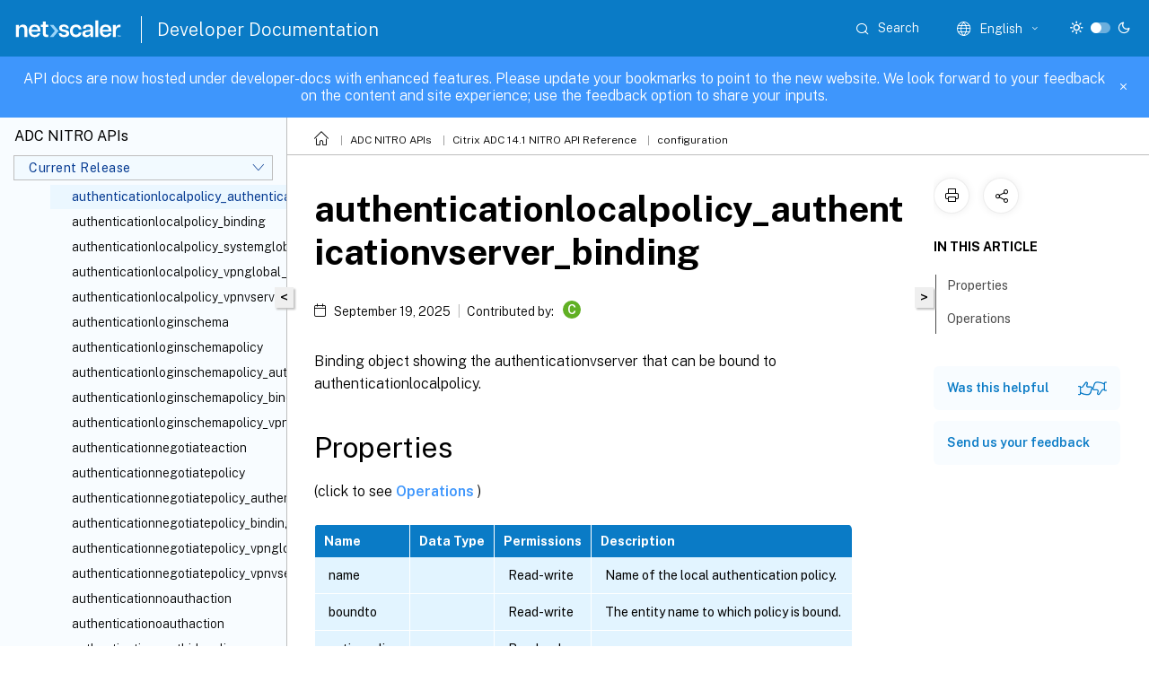

--- FILE ---
content_type: text/html; charset=UTF-8
request_url: https://developer-docs.netscaler.com/en-us/adc-nitro-api/current-release/configuration/authentication/authenticationlocalpolicy_authenticationvserver_binding
body_size: 28270
content:
<!DOCTYPE html>
<html lang="en" class="theme" style="visibility:hidden">
    <head>
<meta http-equiv="Content-Type" content="text/html; charset=UTF-8">
    <meta charset="UTF-8">
    <meta http-equiv="X-UA-Compatible" content="IE=edge">
    <meta name="viewport" content="width=device-width, initial-scale=1.0, maximum-scale=12.0, user-scalable=yes">
    
    
   
    <title>authenticationlocalpolicy_authenticationvserver_binding</title>
	
    <meta name="description" content="Binding object showing the authenticationvserver that can be bound to authenticationlocalpolicy. .">
	
    <meta name="ctx_product" content="adc-nitro-api">
    
    <meta name="ctx_product_version" content="adc-nitro-api_cr">
    <meta name="lastModified" content="September 19, 2025">
<meta name="mt_fly_provider" content="">
    <meta name="lang_code" content="en-us">   
    <meta name="google-site-verification" content="6TdUrxBvG9PpZk7othA89-FczgAi4pbKP28KVHnxAcU">
    

    

      <link rel="preconnect" href="https://consent.trustarc.com" crossorigin>   

   <link rel="preconnect" href="https://fonts.gstatic.com" crossorigin>

    <link rel="preload" as="style" href="https://fonts.googleapis.com/css2?family=Public+Sans:wght@300;400;600;700&amp;display=swap">

    <link rel="stylesheet" href="https://fonts.googleapis.com/css2?family=Public+Sans:wght@300;400;600;700&amp;display=swap" media="print" onload="this.media='all'">

        
   
    <link rel="preload" as="style" href="/assets/main.css">
    <link rel="stylesheet" href="/assets/main.css">



    <link rel="canonical" href="/en-us/adc-nitro-api/current-release/configuration/authentication/authenticationlocalpolicy_authenticationvserver_binding.html">
    <link rel="icon" type="image/vnd.microsoft.icon" href="/assets/images/favicon.ico">
    <link rel="apple-touch-icon" href="/assets/images/apple-touch-icon.png">
  
    
    
</head>

    <body class="doc">
        <div class="docs-container-fluid">
            <div class="row no-gutters docs-header-container" id="docs-header-container-id">
                <div class="col-sm-12 col-md-12 docs-page-header">
                    
                        
<header class="docs-header clearfix">
  <!-- <button type="button" id="extra-close-button" class="close" data-dismiss="modal" aria-label="Close">
        <span aria-hidden="true">&times;</span>
    </button> -->

  <div class="md-search">
    <div class="md-search-close">
      <span class="docs-icon icon-close"></span>
    </div>
  </div>
  <div class="header-left">
    <div class="docs-icon icon-hamburger md-hamburger"></div>

    <a class="site-title" onclick="location.href='http://netscaler.com';">
      <img class="add-header-logo">
      
    </a>
    <span class="header-divider"> </span>
    <a href="/en-us" class="site-title-text">Developer Documentation</a>
  </div>
  <div class="header-right">
    <div class="search-bar-container">
<!-- Button trigger modal -->
<button type="button" class="btn btn-primary search-btn-homepage" data-toggle="modal" data-target="#algoliaModal" id="search-btn">
  <span class="docs-icon icon-search"></span>
  <div class="search-box-new"> Search</div>
</button>

<input type="hidden" id="search_type" value="Type to search">
<input type="hidden" id="search_no_results" value="No results">
<input type="hidden" id="search_filter" value="Filters">
<input type="hidden" id="search_refine" value="Refine results">
<input type="hidden" id="search_clear_all" value="Clear All">
<input type="hidden" id="search_citrix_pro_doc" value="Search developer documentation">
<input type="hidden" id="search_query" value="Try a different or less specific query. Remove any selected filters. Example queries include upgrade, workspace, certificate.">
<input type="hidden" id="search_recommended" value="Recommended topics">
<input type="hidden" id="search_related_topics" value="Related topics in Citrix Tech Zone">
<input type="hidden" id="search_no_result_tech_zone" value="No results found in Tech Zone">
<input type="hidden" id="search_show_more" value="Show more in Tech Zone">
<input type="hidden" id="search_query_all" value="Search in all products">
<input type="hidden" id="search_featured" value="Featured topics">
<input type="hidden" id="search_active_filter" value="Selected filter">

  <!-- Modal -->
  <div class="modal fade" id="algoliaModal" data-backdrop="false" tabindex="-1" role="dialog" aria-labelledby="algoliaModalLabel" aria-hidden="true">
    <div class="modal-dialog modal-dialog-scrollable" role="document">
      <div class="modal-content search-modal-content">
        <div class="modal-body search-modal-body" id="modal-box-algolia">
          <div>
            <div class="search-filter-head">
              <div class="inner-div">
                <div class="close-search-modal-mobile" data-dismiss="modal" aria-label="Close">
                 <span class="docs-icon algolia-modal-close-icon icon-arrow-back-search"></span>
                </div> 
                <div id="autocomplete">
                </div>
                <div class="close-search-modal" data-dismiss="modal" aria-label="Close">
                  <p>Close</p> <span class="docs-icon icon-clearAll-search"></span>
                </div>
                <div class="mobile-filter" id="mobile-filter-button"><span class="docs-icon icon-filter"></span></div>    
              </div>
            </div>
            <div class="search-hits">
              <div class="products-heading">
                <div class="prod">
                <div class="refine-heading">Refine results</div>
                <div id="clear-refinement" class="bg-ss-clear"></div>
                </div>
                <div id="hierarchical-menu">
                  <input type="text" id="product-search" class="product-searchbox" placeholder="Search for products">
                  <p class="select-product-mobile">Select Product</p>
                </div>
              </div>
              <div class="mobile-apply-filter" id="mobile-filter-div">
                <div class="mobile-apply-filter-inner">
                  <div id="apply-filter">Apply</div>
                  <div id="clear-refinement-mobile">Clear All</div>
                </div>
              </div>
              <div id="result-div">
                <div id="query-suggestion-div"></div>
                <div class="show-filter">
                  <div id="selected-message">Selected filter</div>
                  <div id="current-refinements"></div>
                </div>
                <div id="empty-search-algolia">
                  <div class="search-icon-big">
                    <span class="docs-icon icon-search no-result"></span>
                  </div>
                  <div class="empty-message-class">
                     <div class="empty-message-line-1 modal-text-center">Search developer documentation</div>
                  </div>
                </div>
                <div id="infinite-hits-custom" class="hits-container" style="display:none;">
                </div>
              </div>
            </div>
          </div>
        </div>
      </div>
    </div>
  </div>

      <span class="docs-icon icon-search md-search-submit"></span>
    </div>
<div class="language-container">
    <button type="button" class="btn btn-default dropdown-toggle" data-toggle="dropdown" aria-haspopup="true" aria-expanded="false" onclick="loadCaptcha('language')">
        <i class="docs-icon icon-globe cx-globe lang-selected"></i>
        <span class="lang-selected-text"></span>
        <span class="docs-icon dropdown-arrow icon-arrow-down-rounded"></span>
    </button>
        
    <ul class="dropdown-menu">
        <li class="lang active lang-desktop">
            <a class='language-option' href='/en-us/adc-nitro-api/current-release/configuration/authentication/authenticationlocalpolicy_authenticationvserver_binding?lang-switch=true'>
                <div class="lang-p">
                    English
                </div>
            </a>
        </li>
        <li class="lang active lang-mobile">
            <a class='language-option' href='/en-us/adc-nitro-api/current-release/configuration/authentication/authenticationlocalpolicy_authenticationvserver_binding?lang-switch=true'>
                <div class="lang-p">
                    EN
                </div>
            </a>
        </li>
    </ul>
</div>



    <div class="light-toggle-box">
      <div class="light docs-actions-item">
        <span data-content="Light theme">
          <i class="docs-icon icon-sun"></i>
        </span>
      </div>
      <label class="switch">
        <input id="switch_theme" type="checkbox">
        <span class="slider round"></span>
      </label>
      <div class="dark docs-actions-item">
        <span data-content="Dark theme">
          <i class="docs-icon icon-moon"></i>
        </span>
      </div>
    </div>

    <button class="themebtn-switch">
      <span data-content="Light theme" class="theme-mobile">
        <i class="docs-icon icon-sun"></i>
      </span>
    </button>
  </div>
</header>


                    
					 <div id="docs-banner">
                        <div id="banner-div" style="display: none;" data-component="dismissible-item" data-expiry="1000" data-id="welcome-banner" data-type="info" data-value='&lt;div&gt;&lt;p id="text-banner"&gt;&lt;/p&gt;&lt;p id="new-banner"&gt;&lt;/p&gt;&lt;/div&gt;'></div>


                    </div>
                </div>
            </div>
            <div class="row no-gutters">
                <div class="col-sm-12 col-md-12 docs-page-content">
			<div id="invisible-recaptcha"></div>
     			 <input type="hidden" id="recaptchaVal" value="">
                    
   
<div class="row no-gutters" id="collapse">
  <div class="col-3 col-md-4 col-lg-3 content-left-wrapper">
    <div class="left-wrapper">
      
      

    
   <div class="version-name-class">
       <span class="version-name">ADC NITRO APIs</span>
   </div>
    <div class="cx-version-options">
        <div class="dropdown">
            
            <button class="btn btn-secondary dropdown-toggle docsproductversiondropdown" type="button" data-toggle="dropdown" aria-haspopup="true" aria-expanded="false">
                <p class="version-name-container">
                     <span class="version-name">Current Release</span>
                    
                </p>
                <span class="docs-icon icons-arrow-version-selector"></span>
                
            </button>
            <div class="dropdown-menu" aria-labelledby="dropdownMenuButton">
            
              <a class="dropdown-item" data-version-url="/en-us/adc-nitro-api/current-release/configuration/authentication/authenticationlocalpolicy_authenticationvserver_binding.html">Current Release</a>
            
              <a class="dropdown-item" data-version-url="/en-us/adc-nitro-api/13-1/configuration/authentication/authenticationlocalpolicy_authenticationvserver_binding.html">13.1</a>
            
              <a class="dropdown-item" data-version-url="/en-us/adc-nitro-api/13/configuration/authentication/authenticationlocalpolicy_authenticationvserver_binding.html">13</a>
            
            </div>
        </div>
    </div>


<div class="left-nav">
    <div class="overlay"></div>
    <ul class="ctx-sub-menu scrollable">
                <li class="has-sub-nav-li">
                    
                    <p>
                        <span class="ctx-sub-menu-group-link has-sub-nav docs-icon icon-arrow-down-rounded"></span>
                    
                        
                        
                        
                        
                        <a class="ctx-sub-menu-group-title">
                            aaa
                            
                            
                        </a>
                    </p>
                        <ul id="ctx-sub-menu-children" class="ctx-sub-menu-closed">
                                <li>
                                    <p>  
                                        <a href='/en-us/adc-nitro-api/current-release/configuration/aaa/aaa'>aaa</a>
                                </p>
</li>
                                <li>
                                    <p>  
                                        <a href='/en-us/adc-nitro-api/current-release/configuration/aaa/aaacertparams'>aaacertparams</a>
                                </p>
</li>
                                <li>
                                    <p>  
                                        <a href='/en-us/adc-nitro-api/current-release/configuration/aaa/aaaglobal_aaapreauthenticationpolicy_binding'>aaaglobal_aaapreauthenticationpolicy_binding</a>
                                </p>
</li>
                                <li>
                                    <p>  
                                        <a href='/en-us/adc-nitro-api/current-release/configuration/aaa/aaaglobal_authenticationnegotiateaction_binding'>aaaglobal_authenticationnegotiateaction_binding</a>
                                </p>
</li>
                                <li>
                                    <p>  
                                        <a href='/en-us/adc-nitro-api/current-release/configuration/aaa/aaaglobal_binding'>aaaglobal_binding</a>
                                </p>
</li>
                                <li>
                                    <p>  
                                        <a href='/en-us/adc-nitro-api/current-release/configuration/aaa/aaagroup'>aaagroup</a>
                                </p>
</li>
                                <li>
                                    <p>  
                                        <a href='/en-us/adc-nitro-api/current-release/configuration/aaa/aaagroup_aaauser_binding'>aaagroup_aaauser_binding</a>
                                </p>
</li>
                                <li>
                                    <p>  
                                        <a href='/en-us/adc-nitro-api/current-release/configuration/aaa/aaagroup_auditnslogpolicy_binding'>aaagroup_auditnslogpolicy_binding</a>
                                </p>
</li>
                                <li>
                                    <p>  
                                        <a href='/en-us/adc-nitro-api/current-release/configuration/aaa/aaagroup_auditsyslogpolicy_binding'>aaagroup_auditsyslogpolicy_binding</a>
                                </p>
</li>
                                <li>
                                    <p>  
                                        <a href='/en-us/adc-nitro-api/current-release/configuration/aaa/aaagroup_authorizationpolicy_binding'>aaagroup_authorizationpolicy_binding</a>
                                </p>
</li>
                                <li>
                                    <p>  
                                        <a href='/en-us/adc-nitro-api/current-release/configuration/aaa/aaagroup_binding'>aaagroup_binding</a>
                                </p>
</li>
                                <li>
                                    <p>  
                                        <a href='/en-us/adc-nitro-api/current-release/configuration/aaa/aaagroup_intranetip6_binding'>aaagroup_intranetip6_binding</a>
                                </p>
</li>
                                <li>
                                    <p>  
                                        <a href='/en-us/adc-nitro-api/current-release/configuration/aaa/aaagroup_intranetip_binding'>aaagroup_intranetip_binding</a>
                                </p>
</li>
                                <li>
                                    <p>  
                                        <a href='/en-us/adc-nitro-api/current-release/configuration/aaa/aaagroup_tmsessionpolicy_binding'>aaagroup_tmsessionpolicy_binding</a>
                                </p>
</li>
                                <li>
                                    <p>  
                                        <a href='/en-us/adc-nitro-api/current-release/configuration/aaa/aaagroup_vpnintranetapplication_binding'>aaagroup_vpnintranetapplication_binding</a>
                                </p>
</li>
                                <li>
                                    <p>  
                                        <a href='/en-us/adc-nitro-api/current-release/configuration/aaa/aaagroup_vpnsecureprivateaccessprofile_binding'>aaagroup_vpnsecureprivateaccessprofile_binding</a>
                                </p>
</li>
                                <li>
                                    <p>  
                                        <a href='/en-us/adc-nitro-api/current-release/configuration/aaa/aaagroup_vpnsessionpolicy_binding'>aaagroup_vpnsessionpolicy_binding</a>
                                </p>
</li>
                                <li>
                                    <p>  
                                        <a href='/en-us/adc-nitro-api/current-release/configuration/aaa/aaagroup_vpntrafficpolicy_binding'>aaagroup_vpntrafficpolicy_binding</a>
                                </p>
</li>
                                <li>
                                    <p>  
                                        <a href='/en-us/adc-nitro-api/current-release/configuration/aaa/aaagroup_vpnurl_binding'>aaagroup_vpnurl_binding</a>
                                </p>
</li>
                                <li>
                                    <p>  
                                        <a href='/en-us/adc-nitro-api/current-release/configuration/aaa/aaagroup_vpnurlpolicy_binding'>aaagroup_vpnurlpolicy_binding</a>
                                </p>
</li>
                                <li>
                                    <p>  
                                        <a href='/en-us/adc-nitro-api/current-release/configuration/aaa/aaakcdaccount'>aaakcdaccount</a>
                                </p>
</li>
                                <li>
                                    <p>  
                                        <a href='/en-us/adc-nitro-api/current-release/configuration/aaa/aaaldapparams'>aaaldapparams</a>
                                </p>
</li>
                                <li>
                                    <p>  
                                        <a href='/en-us/adc-nitro-api/current-release/configuration/aaa/aaaotpparameter'>aaaotpparameter</a>
                                </p>
</li>
                                <li>
                                    <p>  
                                        <a href='/en-us/adc-nitro-api/current-release/configuration/aaa/aaaparameter'>aaaparameter</a>
                                </p>
</li>
                                <li>
                                    <p>  
                                        <a href='/en-us/adc-nitro-api/current-release/configuration/aaa/aaapreauthenticationaction'>aaapreauthenticationaction</a>
                                </p>
</li>
                                <li>
                                    <p>  
                                        <a href='/en-us/adc-nitro-api/current-release/configuration/aaa/aaapreauthenticationparameter'>aaapreauthenticationparameter</a>
                                </p>
</li>
                                <li>
                                    <p>  
                                        <a href='/en-us/adc-nitro-api/current-release/configuration/aaa/aaapreauthenticationpolicy'>aaapreauthenticationpolicy</a>
                                </p>
</li>
                                <li>
                                    <p>  
                                        <a href='/en-us/adc-nitro-api/current-release/configuration/aaa/aaapreauthenticationpolicy_aaaglobal_binding'>aaapreauthenticationpolicy_aaaglobal_binding</a>
                                </p>
</li>
                                <li>
                                    <p>  
                                        <a href='/en-us/adc-nitro-api/current-release/configuration/aaa/aaapreauthenticationpolicy_binding'>aaapreauthenticationpolicy_binding</a>
                                </p>
</li>
                                <li>
                                    <p>  
                                        <a href='/en-us/adc-nitro-api/current-release/configuration/aaa/aaapreauthenticationpolicy_vpnvserver_binding'>aaapreauthenticationpolicy_vpnvserver_binding</a>
                                </p>
</li>
                                <li>
                                    <p>  
                                        <a href='/en-us/adc-nitro-api/current-release/configuration/aaa/aaaradiusparams'>aaaradiusparams</a>
                                </p>
</li>
                                <li>
                                    <p>  
                                        <a href='/en-us/adc-nitro-api/current-release/configuration/aaa/aaasession'>aaasession</a>
                                </p>
</li>
                                <li>
                                    <p>  
                                        <a href='/en-us/adc-nitro-api/current-release/configuration/aaa/aaassoprofile'>aaassoprofile</a>
                                </p>
</li>
                                <li>
                                    <p>  
                                        <a href='/en-us/adc-nitro-api/current-release/configuration/aaa/aaatacacsparams'>aaatacacsparams</a>
                                </p>
</li>
                                <li>
                                    <p>  
                                        <a href='/en-us/adc-nitro-api/current-release/configuration/aaa/aaauser'>aaauser</a>
                                </p>
</li>
                                <li>
                                    <p>  
                                        <a href='/en-us/adc-nitro-api/current-release/configuration/aaa/aaauser_aaagroup_binding'>aaauser_aaagroup_binding</a>
                                </p>
</li>
                                <li>
                                    <p>  
                                        <a href='/en-us/adc-nitro-api/current-release/configuration/aaa/aaauser_auditnslogpolicy_binding'>aaauser_auditnslogpolicy_binding</a>
                                </p>
</li>
                                <li>
                                    <p>  
                                        <a href='/en-us/adc-nitro-api/current-release/configuration/aaa/aaauser_auditsyslogpolicy_binding'>aaauser_auditsyslogpolicy_binding</a>
                                </p>
</li>
                                <li>
                                    <p>  
                                        <a href='/en-us/adc-nitro-api/current-release/configuration/aaa/aaauser_authorizationpolicy_binding'>aaauser_authorizationpolicy_binding</a>
                                </p>
</li>
                                <li>
                                    <p>  
                                        <a href='/en-us/adc-nitro-api/current-release/configuration/aaa/aaauser_binding'>aaauser_binding</a>
                                </p>
</li>
                                <li>
                                    <p>  
                                        <a href='/en-us/adc-nitro-api/current-release/configuration/aaa/aaauser_intranetip6_binding'>aaauser_intranetip6_binding</a>
                                </p>
</li>
                                <li>
                                    <p>  
                                        <a href='/en-us/adc-nitro-api/current-release/configuration/aaa/aaauser_intranetip_binding'>aaauser_intranetip_binding</a>
                                </p>
</li>
                                <li>
                                    <p>  
                                        <a href='/en-us/adc-nitro-api/current-release/configuration/aaa/aaauser_tmsessionpolicy_binding'>aaauser_tmsessionpolicy_binding</a>
                                </p>
</li>
                                <li>
                                    <p>  
                                        <a href='/en-us/adc-nitro-api/current-release/configuration/aaa/aaauser_vpnintranetapplication_binding'>aaauser_vpnintranetapplication_binding</a>
                                </p>
</li>
                                <li>
                                    <p>  
                                        <a href='/en-us/adc-nitro-api/current-release/configuration/aaa/aaauser_vpnsecureprivateaccessprofile_binding'>aaauser_vpnsecureprivateaccessprofile_binding</a>
                                </p>
</li>
                                <li>
                                    <p>  
                                        <a href='/en-us/adc-nitro-api/current-release/configuration/aaa/aaauser_vpnsessionpolicy_binding'>aaauser_vpnsessionpolicy_binding</a>
                                </p>
</li>
                                <li>
                                    <p>  
                                        <a href='/en-us/adc-nitro-api/current-release/configuration/aaa/aaauser_vpntrafficpolicy_binding'>aaauser_vpntrafficpolicy_binding</a>
                                </p>
</li>
                                <li>
                                    <p>  
                                        <a href='/en-us/adc-nitro-api/current-release/configuration/aaa/aaauser_vpnurl_binding'>aaauser_vpnurl_binding</a>
                                </p>
</li>
                                <li>
                                    <p>  
                                        <a href='/en-us/adc-nitro-api/current-release/configuration/aaa/aaauser_vpnurlpolicy_binding'>aaauser_vpnurlpolicy_binding</a>
                                </p>
</li>
                        </ul>
                 </li>
                <li class="has-sub-nav-li">
                    
                    <p>
                        <span class="ctx-sub-menu-group-link has-sub-nav docs-icon icon-arrow-down-rounded"></span>
                    
                        
                        
                        
                        
                        <a class="ctx-sub-menu-group-title">
                            adm
                            
                            
                        </a>
                    </p>
                        <ul id="ctx-sub-menu-children" class="ctx-sub-menu-closed">
                                <li>
                                    <p>  
                                        <a href='/en-us/adc-nitro-api/current-release/configuration/adm/adm'>adm</a>
                                </p>
</li>
                                <li>
                                    <p>  
                                        <a href='/en-us/adc-nitro-api/current-release/configuration/adm/admparameter'>admparameter</a>
                                </p>
</li>
                        </ul>
                 </li>
                <li class="has-sub-nav-li">
                    
                    <p>
                        <span class="ctx-sub-menu-group-link has-sub-nav docs-icon icon-arrow-down-rounded"></span>
                    
                        
                        
                        
                        
                        <a class="ctx-sub-menu-group-title">
                            analytics
                            
                            
                        </a>
                    </p>
                        <ul id="ctx-sub-menu-children" class="ctx-sub-menu-closed">
                                <li>
                                    <p>  
                                        <a href='/en-us/adc-nitro-api/current-release/configuration/analytics/analytics'>analytics</a>
                                </p>
</li>
                                <li>
                                    <p>  
                                        <a href='/en-us/adc-nitro-api/current-release/configuration/analytics/analyticsglobal_analyticsprofile_binding'>analyticsglobal_analyticsprofile_binding</a>
                                </p>
</li>
                                <li>
                                    <p>  
                                        <a href='/en-us/adc-nitro-api/current-release/configuration/analytics/analyticsglobal_binding'>analyticsglobal_binding</a>
                                </p>
</li>
                                <li>
                                    <p>  
                                        <a href='/en-us/adc-nitro-api/current-release/configuration/analytics/analyticsprofile'>analyticsprofile</a>
                                </p>
</li>
                        </ul>
                 </li>
                <li class="has-sub-nav-li">
                    
                    <p>
                        <span class="ctx-sub-menu-group-link has-sub-nav docs-icon icon-arrow-down-rounded"></span>
                    
                        
                        
                        
                        
                        <a class="ctx-sub-menu-group-title">
                            api
                            
                            
                        </a>
                    </p>
                        <ul id="ctx-sub-menu-children" class="ctx-sub-menu-closed">
                                <li>
                                    <p>  
                                        <a href='/en-us/adc-nitro-api/current-release/configuration/api/api'>api</a>
                                </p>
</li>
                                <li>
                                    <p>  
                                        <a href='/en-us/adc-nitro-api/current-release/configuration/api/apiprofile'>apiprofile</a>
                                </p>
</li>
                                <li>
                                    <p>  
                                        <a href='/en-us/adc-nitro-api/current-release/configuration/api/apiprofile_apispec_binding'>apiprofile_apispec_binding</a>
                                </p>
</li>
                                <li>
                                    <p>  
                                        <a href='/en-us/adc-nitro-api/current-release/configuration/api/apiprofile_binding'>apiprofile_binding</a>
                                </p>
</li>
                                <li>
                                    <p>  
                                        <a href='/en-us/adc-nitro-api/current-release/configuration/api/apispec'>apispec</a>
                                </p>
</li>
                                <li>
                                    <p>  
                                        <a href='/en-us/adc-nitro-api/current-release/configuration/api/apispec_binding'>apispec_binding</a>
                                </p>
</li>
                                <li>
                                    <p>  
                                        <a href='/en-us/adc-nitro-api/current-release/configuration/api/apispec_specendpoint_binding'>apispec_specendpoint_binding</a>
                                </p>
</li>
                                <li>
                                    <p>  
                                        <a href='/en-us/adc-nitro-api/current-release/configuration/api/apispecfile'>apispecfile</a>
                                </p>
</li>
                        </ul>
                 </li>
                <li class="has-sub-nav-li">
                    
                    <p>
                        <span class="ctx-sub-menu-group-link has-sub-nav docs-icon icon-arrow-down-rounded"></span>
                    
                        
                        
                        
                        
                        <a class="ctx-sub-menu-group-title">
                            app
                            
                            
                        </a>
                    </p>
                        <ul id="ctx-sub-menu-children" class="ctx-sub-menu-closed">
                                <li>
                                    <p>  
                                        <a href='/en-us/adc-nitro-api/current-release/configuration/app/app'>app</a>
                                </p>
</li>
                                <li>
                                    <p>  
                                        <a href='/en-us/adc-nitro-api/current-release/configuration/app/application'>application</a>
                                </p>
</li>
                        </ul>
                 </li>
                <li class="has-sub-nav-li">
                    
                    <p>
                        <span class="ctx-sub-menu-group-link has-sub-nav docs-icon icon-arrow-down-rounded"></span>
                    
                        
                        
                        
                        
                        <a class="ctx-sub-menu-group-title">
                            appflow
                            
                            
                        </a>
                    </p>
                        <ul id="ctx-sub-menu-children" class="ctx-sub-menu-closed">
                                <li>
                                    <p>  
                                        <a href='/en-us/adc-nitro-api/current-release/configuration/appflow/appflow'>appflow</a>
                                </p>
</li>
                                <li>
                                    <p>  
                                        <a href='/en-us/adc-nitro-api/current-release/configuration/appflow/appflowaction'>appflowaction</a>
                                </p>
</li>
                                <li>
                                    <p>  
                                        <a href='/en-us/adc-nitro-api/current-release/configuration/appflow/appflowaction_analyticsprofile_binding'>appflowaction_analyticsprofile_binding</a>
                                </p>
</li>
                                <li>
                                    <p>  
                                        <a href='/en-us/adc-nitro-api/current-release/configuration/appflow/appflowaction_binding'>appflowaction_binding</a>
                                </p>
</li>
                                <li>
                                    <p>  
                                        <a href='/en-us/adc-nitro-api/current-release/configuration/appflow/appflowcollector'>appflowcollector</a>
                                </p>
</li>
                                <li>
                                    <p>  
                                        <a href='/en-us/adc-nitro-api/current-release/configuration/appflow/appflowglobal_appflowpolicy_binding'>appflowglobal_appflowpolicy_binding</a>
                                </p>
</li>
                                <li>
                                    <p>  
                                        <a href='/en-us/adc-nitro-api/current-release/configuration/appflow/appflowglobal_binding'>appflowglobal_binding</a>
                                </p>
</li>
                                <li>
                                    <p>  
                                        <a href='/en-us/adc-nitro-api/current-release/configuration/appflow/appflowparam'>appflowparam</a>
                                </p>
</li>
                                <li>
                                    <p>  
                                        <a href='/en-us/adc-nitro-api/current-release/configuration/appflow/appflowpolicy'>appflowpolicy</a>
                                </p>
</li>
                                <li>
                                    <p>  
                                        <a href='/en-us/adc-nitro-api/current-release/configuration/appflow/appflowpolicy_appflowglobal_binding'>appflowpolicy_appflowglobal_binding</a>
                                </p>
</li>
                                <li>
                                    <p>  
                                        <a href='/en-us/adc-nitro-api/current-release/configuration/appflow/appflowpolicy_appflowpolicylabel_binding'>appflowpolicy_appflowpolicylabel_binding</a>
                                </p>
</li>
                                <li>
                                    <p>  
                                        <a href='/en-us/adc-nitro-api/current-release/configuration/appflow/appflowpolicy_binding'>appflowpolicy_binding</a>
                                </p>
</li>
                                <li>
                                    <p>  
                                        <a href='/en-us/adc-nitro-api/current-release/configuration/appflow/appflowpolicy_csvserver_binding'>appflowpolicy_csvserver_binding</a>
                                </p>
</li>
                                <li>
                                    <p>  
                                        <a href='/en-us/adc-nitro-api/current-release/configuration/appflow/appflowpolicy_lbvserver_binding'>appflowpolicy_lbvserver_binding</a>
                                </p>
</li>
                                <li>
                                    <p>  
                                        <a href='/en-us/adc-nitro-api/current-release/configuration/appflow/appflowpolicy_vpnvserver_binding'>appflowpolicy_vpnvserver_binding</a>
                                </p>
</li>
                                <li>
                                    <p>  
                                        <a href='/en-us/adc-nitro-api/current-release/configuration/appflow/appflowpolicylabel'>appflowpolicylabel</a>
                                </p>
</li>
                                <li>
                                    <p>  
                                        <a href='/en-us/adc-nitro-api/current-release/configuration/appflow/appflowpolicylabel_appflowpolicy_binding'>appflowpolicylabel_appflowpolicy_binding</a>
                                </p>
</li>
                                <li>
                                    <p>  
                                        <a href='/en-us/adc-nitro-api/current-release/configuration/appflow/appflowpolicylabel_binding'>appflowpolicylabel_binding</a>
                                </p>
</li>
                        </ul>
                 </li>
                <li class="has-sub-nav-li">
                    
                    <p>
                        <span class="ctx-sub-menu-group-link has-sub-nav docs-icon icon-arrow-down-rounded"></span>
                    
                        
                        
                        
                        
                        <a class="ctx-sub-menu-group-title">
                            appfw
                            
                            
                        </a>
                    </p>
                        <ul id="ctx-sub-menu-children" class="ctx-sub-menu-closed">
                                <li>
                                    <p>  
                                        <a href='/en-us/adc-nitro-api/current-release/configuration/appfw/appfw'>appfw</a>
                                </p>
</li>
                                <li>
                                    <p>  
                                        <a href='/en-us/adc-nitro-api/current-release/configuration/appfw/appfwarchive'>appfwarchive</a>
                                </p>
</li>
                                <li>
                                    <p>  
                                        <a href='/en-us/adc-nitro-api/current-release/configuration/appfw/appfwconfidfield'>appfwconfidfield</a>
                                </p>
</li>
                                <li>
                                    <p>  
                                        <a href='/en-us/adc-nitro-api/current-release/configuration/appfw/appfwcustomsettings'>appfwcustomsettings</a>
                                </p>
</li>
                                <li>
                                    <p>  
                                        <a href='/en-us/adc-nitro-api/current-release/configuration/appfw/appfwfieldtype'>appfwfieldtype</a>
                                </p>
</li>
                                <li>
                                    <p>  
                                        <a href='/en-us/adc-nitro-api/current-release/configuration/appfw/appfwglobal_appfwpolicy_binding'>appfwglobal_appfwpolicy_binding</a>
                                </p>
</li>
                                <li>
                                    <p>  
                                        <a href='/en-us/adc-nitro-api/current-release/configuration/appfw/appfwglobal_auditnslogpolicy_binding'>appfwglobal_auditnslogpolicy_binding</a>
                                </p>
</li>
                                <li>
                                    <p>  
                                        <a href='/en-us/adc-nitro-api/current-release/configuration/appfw/appfwglobal_auditsyslogpolicy_binding'>appfwglobal_auditsyslogpolicy_binding</a>
                                </p>
</li>
                                <li>
                                    <p>  
                                        <a href='/en-us/adc-nitro-api/current-release/configuration/appfw/appfwglobal_binding'>appfwglobal_binding</a>
                                </p>
</li>
                                <li>
                                    <p>  
                                        <a href='/en-us/adc-nitro-api/current-release/configuration/appfw/appfwgrpccontenttype'>appfwgrpccontenttype</a>
                                </p>
</li>
                                <li>
                                    <p>  
                                        <a href='/en-us/adc-nitro-api/current-release/configuration/appfw/appfwgrpcwebjsoncontenttype'>appfwgrpcwebjsoncontenttype</a>
                                </p>
</li>
                                <li>
                                    <p>  
                                        <a href='/en-us/adc-nitro-api/current-release/configuration/appfw/appfwgrpcwebtextcontenttype'>appfwgrpcwebtextcontenttype</a>
                                </p>
</li>
                                <li>
                                    <p>  
                                        <a href='/en-us/adc-nitro-api/current-release/configuration/appfw/appfwhtmlerrorpage'>appfwhtmlerrorpage</a>
                                </p>
</li>
                                <li>
                                    <p>  
                                        <a href='/en-us/adc-nitro-api/current-release/configuration/appfw/appfwjsoncontenttype'>appfwjsoncontenttype</a>
                                </p>
</li>
                                <li>
                                    <p>  
                                        <a href='/en-us/adc-nitro-api/current-release/configuration/appfw/appfwjsonerrorpage'>appfwjsonerrorpage</a>
                                </p>
</li>
                                <li>
                                    <p>  
                                        <a href='/en-us/adc-nitro-api/current-release/configuration/appfw/appfwlearningdata'>appfwlearningdata</a>
                                </p>
</li>
                                <li>
                                    <p>  
                                        <a href='/en-us/adc-nitro-api/current-release/configuration/appfw/appfwlearningsettings'>appfwlearningsettings</a>
                                </p>
</li>
                                <li>
                                    <p>  
                                        <a href='/en-us/adc-nitro-api/current-release/configuration/appfw/appfwmultipartformcontenttype'>appfwmultipartformcontenttype</a>
                                </p>
</li>
                                <li>
                                    <p>  
                                        <a href='/en-us/adc-nitro-api/current-release/configuration/appfw/appfwpolicy'>appfwpolicy</a>
                                </p>
</li>
                                <li>
                                    <p>  
                                        <a href='/en-us/adc-nitro-api/current-release/configuration/appfw/appfwpolicy_appfwglobal_binding'>appfwpolicy_appfwglobal_binding</a>
                                </p>
</li>
                                <li>
                                    <p>  
                                        <a href='/en-us/adc-nitro-api/current-release/configuration/appfw/appfwpolicy_appfwpolicylabel_binding'>appfwpolicy_appfwpolicylabel_binding</a>
                                </p>
</li>
                                <li>
                                    <p>  
                                        <a href='/en-us/adc-nitro-api/current-release/configuration/appfw/appfwpolicy_binding'>appfwpolicy_binding</a>
                                </p>
</li>
                                <li>
                                    <p>  
                                        <a href='/en-us/adc-nitro-api/current-release/configuration/appfw/appfwpolicy_csvserver_binding'>appfwpolicy_csvserver_binding</a>
                                </p>
</li>
                                <li>
                                    <p>  
                                        <a href='/en-us/adc-nitro-api/current-release/configuration/appfw/appfwpolicy_lbvserver_binding'>appfwpolicy_lbvserver_binding</a>
                                </p>
</li>
                                <li>
                                    <p>  
                                        <a href='/en-us/adc-nitro-api/current-release/configuration/appfw/appfwpolicy_vpnvserver_binding'>appfwpolicy_vpnvserver_binding</a>
                                </p>
</li>
                                <li>
                                    <p>  
                                        <a href='/en-us/adc-nitro-api/current-release/configuration/appfw/appfwpolicylabel'>appfwpolicylabel</a>
                                </p>
</li>
                                <li>
                                    <p>  
                                        <a href='/en-us/adc-nitro-api/current-release/configuration/appfw/appfwpolicylabel_appfwpolicy_binding'>appfwpolicylabel_appfwpolicy_binding</a>
                                </p>
</li>
                                <li>
                                    <p>  
                                        <a href='/en-us/adc-nitro-api/current-release/configuration/appfw/appfwpolicylabel_binding'>appfwpolicylabel_binding</a>
                                </p>
</li>
                                <li>
                                    <p>  
                                        <a href='/en-us/adc-nitro-api/current-release/configuration/appfw/appfwpolicylabel_policybinding_binding'>appfwpolicylabel_policybinding_binding</a>
                                </p>
</li>
                                <li>
                                    <p>  
                                        <a href='/en-us/adc-nitro-api/current-release/configuration/appfw/appfwprofile'>appfwprofile</a>
                                </p>
</li>
                                <li>
                                    <p>  
                                        <a href='/en-us/adc-nitro-api/current-release/configuration/appfw/appfwprofile_appfwconfidfield_binding'>appfwprofile_appfwconfidfield_binding</a>
                                </p>
</li>
                                <li>
                                    <p>  
                                        <a href='/en-us/adc-nitro-api/current-release/configuration/appfw/appfwprofile_binding'>appfwprofile_binding</a>
                                </p>
</li>
                                <li>
                                    <p>  
                                        <a href='/en-us/adc-nitro-api/current-release/configuration/appfw/appfwprofile_blockkeyword_binding'>appfwprofile_blockkeyword_binding</a>
                                </p>
</li>
                                <li>
                                    <p>  
                                        <a href='/en-us/adc-nitro-api/current-release/configuration/appfw/appfwprofile_bypasslist_binding'>appfwprofile_bypasslist_binding</a>
                                </p>
</li>
                                <li>
                                    <p>  
                                        <a href='/en-us/adc-nitro-api/current-release/configuration/appfw/appfwprofile_cmdinjection_binding'>appfwprofile_cmdinjection_binding</a>
                                </p>
</li>
                                <li>
                                    <p>  
                                        <a href='/en-us/adc-nitro-api/current-release/configuration/appfw/appfwprofile_contenttype_binding'>appfwprofile_contenttype_binding</a>
                                </p>
</li>
                                <li>
                                    <p>  
                                        <a href='/en-us/adc-nitro-api/current-release/configuration/appfw/appfwprofile_cookieconsistency_binding'>appfwprofile_cookieconsistency_binding</a>
                                </p>
</li>
                                <li>
                                    <p>  
                                        <a href='/en-us/adc-nitro-api/current-release/configuration/appfw/appfwprofile_creditcardnumber_binding'>appfwprofile_creditcardnumber_binding</a>
                                </p>
</li>
                                <li>
                                    <p>  
                                        <a href='/en-us/adc-nitro-api/current-release/configuration/appfw/appfwprofile_crosssitescripting_binding'>appfwprofile_crosssitescripting_binding</a>
                                </p>
</li>
                                <li>
                                    <p>  
                                        <a href='/en-us/adc-nitro-api/current-release/configuration/appfw/appfwprofile_csrftag_binding'>appfwprofile_csrftag_binding</a>
                                </p>
</li>
                                <li>
                                    <p>  
                                        <a href='/en-us/adc-nitro-api/current-release/configuration/appfw/appfwprofile_denylist_binding'>appfwprofile_denylist_binding</a>
                                </p>
</li>
                                <li>
                                    <p>  
                                        <a href='/en-us/adc-nitro-api/current-release/configuration/appfw/appfwprofile_denyurl_binding'>appfwprofile_denyurl_binding</a>
                                </p>
</li>
                                <li>
                                    <p>  
                                        <a href='/en-us/adc-nitro-api/current-release/configuration/appfw/appfwprofile_excluderescontenttype_binding'>appfwprofile_excluderescontenttype_binding</a>
                                </p>
</li>
                                <li>
                                    <p>  
                                        <a href='/en-us/adc-nitro-api/current-release/configuration/appfw/appfwprofile_fakeaccount_binding'>appfwprofile_fakeaccount_binding</a>
                                </p>
</li>
                                <li>
                                    <p>  
                                        <a href='/en-us/adc-nitro-api/current-release/configuration/appfw/appfwprofile_fieldconsistency_binding'>appfwprofile_fieldconsistency_binding</a>
                                </p>
</li>
                                <li>
                                    <p>  
                                        <a href='/en-us/adc-nitro-api/current-release/configuration/appfw/appfwprofile_fieldformat_binding'>appfwprofile_fieldformat_binding</a>
                                </p>
</li>
                                <li>
                                    <p>  
                                        <a href='/en-us/adc-nitro-api/current-release/configuration/appfw/appfwprofile_fileuploadtype_binding'>appfwprofile_fileuploadtype_binding</a>
                                </p>
</li>
                                <li>
                                    <p>  
                                        <a href='/en-us/adc-nitro-api/current-release/configuration/appfw/appfwprofile_grpcvalidation_binding'>appfwprofile_grpcvalidation_binding</a>
                                </p>
</li>
                                <li>
                                    <p>  
                                        <a href='/en-us/adc-nitro-api/current-release/configuration/appfw/appfwprofile_jsonblockkeyword_binding'>appfwprofile_jsonblockkeyword_binding</a>
                                </p>
</li>
                                <li>
                                    <p>  
                                        <a href='/en-us/adc-nitro-api/current-release/configuration/appfw/appfwprofile_jsoncmdurl_binding'>appfwprofile_jsoncmdurl_binding</a>
                                </p>
</li>
                                <li>
                                    <p>  
                                        <a href='/en-us/adc-nitro-api/current-release/configuration/appfw/appfwprofile_jsondosurl_binding'>appfwprofile_jsondosurl_binding</a>
                                </p>
</li>
                                <li>
                                    <p>  
                                        <a href='/en-us/adc-nitro-api/current-release/configuration/appfw/appfwprofile_jsonsqlurl_binding'>appfwprofile_jsonsqlurl_binding</a>
                                </p>
</li>
                                <li>
                                    <p>  
                                        <a href='/en-us/adc-nitro-api/current-release/configuration/appfw/appfwprofile_jsonxssurl_binding'>appfwprofile_jsonxssurl_binding</a>
                                </p>
</li>
                                <li>
                                    <p>  
                                        <a href='/en-us/adc-nitro-api/current-release/configuration/appfw/appfwprofile_logexpression_binding'>appfwprofile_logexpression_binding</a>
                                </p>
</li>
                                <li>
                                    <p>  
                                        <a href='/en-us/adc-nitro-api/current-release/configuration/appfw/appfwprofile_restvalidation_binding'>appfwprofile_restvalidation_binding</a>
                                </p>
</li>
                                <li>
                                    <p>  
                                        <a href='/en-us/adc-nitro-api/current-release/configuration/appfw/appfwprofile_safeobject_binding'>appfwprofile_safeobject_binding</a>
                                </p>
</li>
                                <li>
                                    <p>  
                                        <a href='/en-us/adc-nitro-api/current-release/configuration/appfw/appfwprofile_sqlinjection_binding'>appfwprofile_sqlinjection_binding</a>
                                </p>
</li>
                                <li>
                                    <p>  
                                        <a href='/en-us/adc-nitro-api/current-release/configuration/appfw/appfwprofile_starturl_binding'>appfwprofile_starturl_binding</a>
                                </p>
</li>
                                <li>
                                    <p>  
                                        <a href='/en-us/adc-nitro-api/current-release/configuration/appfw/appfwprofile_trustedlearningclients_binding'>appfwprofile_trustedlearningclients_binding</a>
                                </p>
</li>
                                <li>
                                    <p>  
                                        <a href='/en-us/adc-nitro-api/current-release/configuration/appfw/appfwprofile_xmlattachmenturl_binding'>appfwprofile_xmlattachmenturl_binding</a>
                                </p>
</li>
                                <li>
                                    <p>  
                                        <a href='/en-us/adc-nitro-api/current-release/configuration/appfw/appfwprofile_xmldosurl_binding'>appfwprofile_xmldosurl_binding</a>
                                </p>
</li>
                                <li>
                                    <p>  
                                        <a href='/en-us/adc-nitro-api/current-release/configuration/appfw/appfwprofile_xmlsqlinjection_binding'>appfwprofile_xmlsqlinjection_binding</a>
                                </p>
</li>
                                <li>
                                    <p>  
                                        <a href='/en-us/adc-nitro-api/current-release/configuration/appfw/appfwprofile_xmlvalidationurl_binding'>appfwprofile_xmlvalidationurl_binding</a>
                                </p>
</li>
                                <li>
                                    <p>  
                                        <a href='/en-us/adc-nitro-api/current-release/configuration/appfw/appfwprofile_xmlwsiurl_binding'>appfwprofile_xmlwsiurl_binding</a>
                                </p>
</li>
                                <li>
                                    <p>  
                                        <a href='/en-us/adc-nitro-api/current-release/configuration/appfw/appfwprofile_xmlxss_binding'>appfwprofile_xmlxss_binding</a>
                                </p>
</li>
                                <li>
                                    <p>  
                                        <a href='/en-us/adc-nitro-api/current-release/configuration/appfw/appfwprotofile'>appfwprotofile</a>
                                </p>
</li>
                                <li>
                                    <p>  
                                        <a href='/en-us/adc-nitro-api/current-release/configuration/appfw/appfwsettings'>appfwsettings</a>
                                </p>
</li>
                                <li>
                                    <p>  
                                        <a href='/en-us/adc-nitro-api/current-release/configuration/appfw/appfwsignatures'>appfwsignatures</a>
                                </p>
</li>
                                <li>
                                    <p>  
                                        <a href='/en-us/adc-nitro-api/current-release/configuration/appfw/appfwtransactionrecords'>appfwtransactionrecords</a>
                                </p>
</li>
                                <li>
                                    <p>  
                                        <a href='/en-us/adc-nitro-api/current-release/configuration/appfw/appfwurlencodedformcontenttype'>appfwurlencodedformcontenttype</a>
                                </p>
</li>
                                <li>
                                    <p>  
                                        <a href='/en-us/adc-nitro-api/current-release/configuration/appfw/appfwwsdl'>appfwwsdl</a>
                                </p>
</li>
                                <li>
                                    <p>  
                                        <a href='/en-us/adc-nitro-api/current-release/configuration/appfw/appfwxmlcontenttype'>appfwxmlcontenttype</a>
                                </p>
</li>
                                <li>
                                    <p>  
                                        <a href='/en-us/adc-nitro-api/current-release/configuration/appfw/appfwxmlerrorpage'>appfwxmlerrorpage</a>
                                </p>
</li>
                                <li>
                                    <p>  
                                        <a href='/en-us/adc-nitro-api/current-release/configuration/appfw/appfwxmlschema'>appfwxmlschema</a>
                                </p>
</li>
                        </ul>
                 </li>
                <li class="has-sub-nav-li">
                    
                    <p>
                        <span class="ctx-sub-menu-group-link has-sub-nav docs-icon icon-arrow-down-rounded"></span>
                    
                        
                        
                        
                        
                        <a class="ctx-sub-menu-group-title">
                            appqoe
                            
                            
                        </a>
                    </p>
                        <ul id="ctx-sub-menu-children" class="ctx-sub-menu-closed">
                                <li>
                                    <p>  
                                        <a href='/en-us/adc-nitro-api/current-release/configuration/appqoe/appqoe'>appqoe</a>
                                </p>
</li>
                                <li>
                                    <p>  
                                        <a href='/en-us/adc-nitro-api/current-release/configuration/appqoe/appqoeaction'>appqoeaction</a>
                                </p>
</li>
                                <li>
                                    <p>  
                                        <a href='/en-us/adc-nitro-api/current-release/configuration/appqoe/appqoecustomresp'>appqoecustomresp</a>
                                </p>
</li>
                                <li>
                                    <p>  
                                        <a href='/en-us/adc-nitro-api/current-release/configuration/appqoe/appqoeparameter'>appqoeparameter</a>
                                </p>
</li>
                                <li>
                                    <p>  
                                        <a href='/en-us/adc-nitro-api/current-release/configuration/appqoe/appqoepolicy'>appqoepolicy</a>
                                </p>
</li>
                                <li>
                                    <p>  
                                        <a href='/en-us/adc-nitro-api/current-release/configuration/appqoe/appqoepolicy_binding'>appqoepolicy_binding</a>
                                </p>
</li>
                                <li>
                                    <p>  
                                        <a href='/en-us/adc-nitro-api/current-release/configuration/appqoe/appqoepolicy_lbvserver_binding'>appqoepolicy_lbvserver_binding</a>
                                </p>
</li>
                        </ul>
                 </li>
                <li class="has-sub-nav-li">
                    
                    <p>
                        <span class="ctx-sub-menu-group-link has-sub-nav docs-icon icon-arrow-down-rounded"></span>
                    
                        
                        
                        
                        
                        <a class="ctx-sub-menu-group-title">
                            audit
                            
                            
                        </a>
                    </p>
                        <ul id="ctx-sub-menu-children" class="ctx-sub-menu-closed">
                                <li>
                                    <p>  
                                        <a href='/en-us/adc-nitro-api/current-release/configuration/audit/audit'>audit</a>
                                </p>
</li>
                                <li>
                                    <p>  
                                        <a href='/en-us/adc-nitro-api/current-release/configuration/audit/auditmessageaction'>auditmessageaction</a>
                                </p>
</li>
                                <li>
                                    <p>  
                                        <a href='/en-us/adc-nitro-api/current-release/configuration/audit/auditmessages'>auditmessages</a>
                                </p>
</li>
                                <li>
                                    <p>  
                                        <a href='/en-us/adc-nitro-api/current-release/configuration/audit/auditnslogaction'>auditnslogaction</a>
                                </p>
</li>
                                <li>
                                    <p>  
                                        <a href='/en-us/adc-nitro-api/current-release/configuration/audit/auditnslogglobal_auditnslogpolicy_binding'>auditnslogglobal_auditnslogpolicy_binding</a>
                                </p>
</li>
                                <li>
                                    <p>  
                                        <a href='/en-us/adc-nitro-api/current-release/configuration/audit/auditnslogglobal_binding'>auditnslogglobal_binding</a>
                                </p>
</li>
                                <li>
                                    <p>  
                                        <a href='/en-us/adc-nitro-api/current-release/configuration/audit/auditnslogparams'>auditnslogparams</a>
                                </p>
</li>
                                <li>
                                    <p>  
                                        <a href='/en-us/adc-nitro-api/current-release/configuration/audit/auditnslogpolicy'>auditnslogpolicy</a>
                                </p>
</li>
                                <li>
                                    <p>  
                                        <a href='/en-us/adc-nitro-api/current-release/configuration/audit/auditnslogpolicy_aaagroup_binding'>auditnslogpolicy_aaagroup_binding</a>
                                </p>
</li>
                                <li>
                                    <p>  
                                        <a href='/en-us/adc-nitro-api/current-release/configuration/audit/auditnslogpolicy_aaauser_binding'>auditnslogpolicy_aaauser_binding</a>
                                </p>
</li>
                                <li>
                                    <p>  
                                        <a href='/en-us/adc-nitro-api/current-release/configuration/audit/auditnslogpolicy_appfwglobal_binding'>auditnslogpolicy_appfwglobal_binding</a>
                                </p>
</li>
                                <li>
                                    <p>  
                                        <a href='/en-us/adc-nitro-api/current-release/configuration/audit/auditnslogpolicy_auditnslogglobal_binding'>auditnslogpolicy_auditnslogglobal_binding</a>
                                </p>
</li>
                                <li>
                                    <p>  
                                        <a href='/en-us/adc-nitro-api/current-release/configuration/audit/auditnslogpolicy_authenticationvserver_binding'>auditnslogpolicy_authenticationvserver_binding</a>
                                </p>
</li>
                                <li>
                                    <p>  
                                        <a href='/en-us/adc-nitro-api/current-release/configuration/audit/auditnslogpolicy_binding'>auditnslogpolicy_binding</a>
                                </p>
</li>
                                <li>
                                    <p>  
                                        <a href='/en-us/adc-nitro-api/current-release/configuration/audit/auditnslogpolicy_csvserver_binding'>auditnslogpolicy_csvserver_binding</a>
                                </p>
</li>
                                <li>
                                    <p>  
                                        <a href='/en-us/adc-nitro-api/current-release/configuration/audit/auditnslogpolicy_lbvserver_binding'>auditnslogpolicy_lbvserver_binding</a>
                                </p>
</li>
                                <li>
                                    <p>  
                                        <a href='/en-us/adc-nitro-api/current-release/configuration/audit/auditnslogpolicy_systemglobal_binding'>auditnslogpolicy_systemglobal_binding</a>
                                </p>
</li>
                                <li>
                                    <p>  
                                        <a href='/en-us/adc-nitro-api/current-release/configuration/audit/auditnslogpolicy_tmglobal_binding'>auditnslogpolicy_tmglobal_binding</a>
                                </p>
</li>
                                <li>
                                    <p>  
                                        <a href='/en-us/adc-nitro-api/current-release/configuration/audit/auditnslogpolicy_vpnglobal_binding'>auditnslogpolicy_vpnglobal_binding</a>
                                </p>
</li>
                                <li>
                                    <p>  
                                        <a href='/en-us/adc-nitro-api/current-release/configuration/audit/auditnslogpolicy_vpnvserver_binding'>auditnslogpolicy_vpnvserver_binding</a>
                                </p>
</li>
                                <li>
                                    <p>  
                                        <a href='/en-us/adc-nitro-api/current-release/configuration/audit/auditsyslogaction'>auditsyslogaction</a>
                                </p>
</li>
                                <li>
                                    <p>  
                                        <a href='/en-us/adc-nitro-api/current-release/configuration/audit/auditsyslogglobal_auditsyslogpolicy_binding'>auditsyslogglobal_auditsyslogpolicy_binding</a>
                                </p>
</li>
                                <li>
                                    <p>  
                                        <a href='/en-us/adc-nitro-api/current-release/configuration/audit/auditsyslogglobal_binding'>auditsyslogglobal_binding</a>
                                </p>
</li>
                                <li>
                                    <p>  
                                        <a href='/en-us/adc-nitro-api/current-release/configuration/audit/auditsyslogparams'>auditsyslogparams</a>
                                </p>
</li>
                                <li>
                                    <p>  
                                        <a href='/en-us/adc-nitro-api/current-release/configuration/audit/auditsyslogpolicy'>auditsyslogpolicy</a>
                                </p>
</li>
                                <li>
                                    <p>  
                                        <a href='/en-us/adc-nitro-api/current-release/configuration/audit/auditsyslogpolicy_aaagroup_binding'>auditsyslogpolicy_aaagroup_binding</a>
                                </p>
</li>
                                <li>
                                    <p>  
                                        <a href='/en-us/adc-nitro-api/current-release/configuration/audit/auditsyslogpolicy_aaauser_binding'>auditsyslogpolicy_aaauser_binding</a>
                                </p>
</li>
                                <li>
                                    <p>  
                                        <a href='/en-us/adc-nitro-api/current-release/configuration/audit/auditsyslogpolicy_auditsyslogglobal_binding'>auditsyslogpolicy_auditsyslogglobal_binding</a>
                                </p>
</li>
                                <li>
                                    <p>  
                                        <a href='/en-us/adc-nitro-api/current-release/configuration/audit/auditsyslogpolicy_authenticationvserver_binding'>auditsyslogpolicy_authenticationvserver_binding</a>
                                </p>
</li>
                                <li>
                                    <p>  
                                        <a href='/en-us/adc-nitro-api/current-release/configuration/audit/auditsyslogpolicy_binding'>auditsyslogpolicy_binding</a>
                                </p>
</li>
                                <li>
                                    <p>  
                                        <a href='/en-us/adc-nitro-api/current-release/configuration/audit/auditsyslogpolicy_csvserver_binding'>auditsyslogpolicy_csvserver_binding</a>
                                </p>
</li>
                                <li>
                                    <p>  
                                        <a href='/en-us/adc-nitro-api/current-release/configuration/audit/auditsyslogpolicy_lbvserver_binding'>auditsyslogpolicy_lbvserver_binding</a>
                                </p>
</li>
                                <li>
                                    <p>  
                                        <a href='/en-us/adc-nitro-api/current-release/configuration/audit/auditsyslogpolicy_rnatglobal_binding'>auditsyslogpolicy_rnatglobal_binding</a>
                                </p>
</li>
                                <li>
                                    <p>  
                                        <a href='/en-us/adc-nitro-api/current-release/configuration/audit/auditsyslogpolicy_systemglobal_binding'>auditsyslogpolicy_systemglobal_binding</a>
                                </p>
</li>
                                <li>
                                    <p>  
                                        <a href='/en-us/adc-nitro-api/current-release/configuration/audit/auditsyslogpolicy_tmglobal_binding'>auditsyslogpolicy_tmglobal_binding</a>
                                </p>
</li>
                                <li>
                                    <p>  
                                        <a href='/en-us/adc-nitro-api/current-release/configuration/audit/auditsyslogpolicy_vpnglobal_binding'>auditsyslogpolicy_vpnglobal_binding</a>
                                </p>
</li>
                                <li>
                                    <p>  
                                        <a href='/en-us/adc-nitro-api/current-release/configuration/audit/auditsyslogpolicy_vpnvserver_binding'>auditsyslogpolicy_vpnvserver_binding</a>
                                </p>
</li>
                        </ul>
                 </li>
                <li class="has-sub-nav-li">
                    
                    <p class="child-active">
                        <span class="ctx-sub-menu-group-link has-sub-nav docs-icon icon-arrow-up-rounded "></span>
                    
                        
                        
                        
                        
                        <a class="ctx-sub-menu-group-title">
                            authentication
                            
                            
                        </a>
                    </p>
                        <ul id="ctx-sub-menu-children" class="ctx-sub-menu-child-open">
                                <li>
                                    <p>  
                                        <a href='/en-us/adc-nitro-api/current-release/configuration/authentication/authentication'>authentication</a>
                                </p>
</li>
                                <li>
                                    <p>  
                                        <a href='/en-us/adc-nitro-api/current-release/configuration/authentication/authenticationadfsproxyprofile'>authenticationadfsproxyprofile</a>
                                </p>
</li>
                                <li>
                                    <p>  
                                        <a href='/en-us/adc-nitro-api/current-release/configuration/authentication/authenticationauthnprofile'>authenticationauthnprofile</a>
                                </p>
</li>
                                <li>
                                    <p>  
                                        <a href='/en-us/adc-nitro-api/current-release/configuration/authentication/authenticationazurekeyvault'>authenticationazurekeyvault</a>
                                </p>
</li>
                                <li>
                                    <p>  
                                        <a href='/en-us/adc-nitro-api/current-release/configuration/authentication/authenticationcaptchaaction'>authenticationcaptchaaction</a>
                                </p>
</li>
                                <li>
                                    <p>  
                                        <a href='/en-us/adc-nitro-api/current-release/configuration/authentication/authenticationcertaction'>authenticationcertaction</a>
                                </p>
</li>
                                <li>
                                    <p>  
                                        <a href='/en-us/adc-nitro-api/current-release/configuration/authentication/authenticationcertpolicy'>authenticationcertpolicy</a>
                                </p>
</li>
                                <li>
                                    <p>  
                                        <a href='/en-us/adc-nitro-api/current-release/configuration/authentication/authenticationcertpolicy_authenticationvserver_binding'>authenticationcertpolicy_authenticationvserver_binding</a>
                                </p>
</li>
                                <li>
                                    <p>  
                                        <a href='/en-us/adc-nitro-api/current-release/configuration/authentication/authenticationcertpolicy_binding'>authenticationcertpolicy_binding</a>
                                </p>
</li>
                                <li>
                                    <p>  
                                        <a href='/en-us/adc-nitro-api/current-release/configuration/authentication/authenticationcertpolicy_vpnglobal_binding'>authenticationcertpolicy_vpnglobal_binding</a>
                                </p>
</li>
                                <li>
                                    <p>  
                                        <a href='/en-us/adc-nitro-api/current-release/configuration/authentication/authenticationcertpolicy_vpnvserver_binding'>authenticationcertpolicy_vpnvserver_binding</a>
                                </p>
</li>
                                <li>
                                    <p>  
                                        <a href='/en-us/adc-nitro-api/current-release/configuration/authentication/authenticationcitrixauthaction'>authenticationcitrixauthaction</a>
                                </p>
</li>
                                <li>
                                    <p>  
                                        <a href='/en-us/adc-nitro-api/current-release/configuration/authentication/authenticationdfaaction'>authenticationdfaaction</a>
                                </p>
</li>
                                <li>
                                    <p>  
                                        <a href='/en-us/adc-nitro-api/current-release/configuration/authentication/authenticationdfapolicy'>authenticationdfapolicy</a>
                                </p>
</li>
                                <li>
                                    <p>  
                                        <a href='/en-us/adc-nitro-api/current-release/configuration/authentication/authenticationdfapolicy_binding'>authenticationdfapolicy_binding</a>
                                </p>
</li>
                                <li>
                                    <p>  
                                        <a href='/en-us/adc-nitro-api/current-release/configuration/authentication/authenticationdfapolicy_vpnvserver_binding'>authenticationdfapolicy_vpnvserver_binding</a>
                                </p>
</li>
                                <li>
                                    <p>  
                                        <a href='/en-us/adc-nitro-api/current-release/configuration/authentication/authenticationemailaction'>authenticationemailaction</a>
                                </p>
</li>
                                <li>
                                    <p>  
                                        <a href='/en-us/adc-nitro-api/current-release/configuration/authentication/authenticationepaaction'>authenticationepaaction</a>
                                </p>
</li>
                                <li>
                                    <p>  
                                        <a href='/en-us/adc-nitro-api/current-release/configuration/authentication/authenticationldapaction'>authenticationldapaction</a>
                                </p>
</li>
                                <li>
                                    <p>  
                                        <a href='/en-us/adc-nitro-api/current-release/configuration/authentication/authenticationldappolicy'>authenticationldappolicy</a>
                                </p>
</li>
                                <li>
                                    <p>  
                                        <a href='/en-us/adc-nitro-api/current-release/configuration/authentication/authenticationldappolicy_authenticationvserver_binding'>authenticationldappolicy_authenticationvserver_binding</a>
                                </p>
</li>
                                <li>
                                    <p>  
                                        <a href='/en-us/adc-nitro-api/current-release/configuration/authentication/authenticationldappolicy_binding'>authenticationldappolicy_binding</a>
                                </p>
</li>
                                <li>
                                    <p>  
                                        <a href='/en-us/adc-nitro-api/current-release/configuration/authentication/authenticationldappolicy_systemglobal_binding'>authenticationldappolicy_systemglobal_binding</a>
                                </p>
</li>
                                <li>
                                    <p>  
                                        <a href='/en-us/adc-nitro-api/current-release/configuration/authentication/authenticationldappolicy_vpnglobal_binding'>authenticationldappolicy_vpnglobal_binding</a>
                                </p>
</li>
                                <li>
                                    <p>  
                                        <a href='/en-us/adc-nitro-api/current-release/configuration/authentication/authenticationldappolicy_vpnvserver_binding'>authenticationldappolicy_vpnvserver_binding</a>
                                </p>
</li>
                                <li>
                                    <p>  
                                        <a href='/en-us/adc-nitro-api/current-release/configuration/authentication/authenticationlocalpolicy'>authenticationlocalpolicy</a>
                                </p>
</li>
                                <li>
                                    <p class="active">
                                        authenticationlocalpolicy_authenticationvserver_binding
                                </p>
</li>
                                <li>
                                    <p>  
                                        <a href='/en-us/adc-nitro-api/current-release/configuration/authentication/authenticationlocalpolicy_binding'>authenticationlocalpolicy_binding</a>
                                </p>
</li>
                                <li>
                                    <p>  
                                        <a href='/en-us/adc-nitro-api/current-release/configuration/authentication/authenticationlocalpolicy_systemglobal_binding'>authenticationlocalpolicy_systemglobal_binding</a>
                                </p>
</li>
                                <li>
                                    <p>  
                                        <a href='/en-us/adc-nitro-api/current-release/configuration/authentication/authenticationlocalpolicy_vpnglobal_binding'>authenticationlocalpolicy_vpnglobal_binding</a>
                                </p>
</li>
                                <li>
                                    <p>  
                                        <a href='/en-us/adc-nitro-api/current-release/configuration/authentication/authenticationlocalpolicy_vpnvserver_binding'>authenticationlocalpolicy_vpnvserver_binding</a>
                                </p>
</li>
                                <li>
                                    <p>  
                                        <a href='/en-us/adc-nitro-api/current-release/configuration/authentication/authenticationloginschema'>authenticationloginschema</a>
                                </p>
</li>
                                <li>
                                    <p>  
                                        <a href='/en-us/adc-nitro-api/current-release/configuration/authentication/authenticationloginschemapolicy'>authenticationloginschemapolicy</a>
                                </p>
</li>
                                <li>
                                    <p>  
                                        <a href='/en-us/adc-nitro-api/current-release/configuration/authentication/authenticationloginschemapolicy_authenticationvserver_binding'>authenticationloginschemapolicy_authenticationvserver_binding</a>
                                </p>
</li>
                                <li>
                                    <p>  
                                        <a href='/en-us/adc-nitro-api/current-release/configuration/authentication/authenticationloginschemapolicy_binding'>authenticationloginschemapolicy_binding</a>
                                </p>
</li>
                                <li>
                                    <p>  
                                        <a href='/en-us/adc-nitro-api/current-release/configuration/authentication/authenticationloginschemapolicy_vpnvserver_binding'>authenticationloginschemapolicy_vpnvserver_binding</a>
                                </p>
</li>
                                <li>
                                    <p>  
                                        <a href='/en-us/adc-nitro-api/current-release/configuration/authentication/authenticationnegotiateaction'>authenticationnegotiateaction</a>
                                </p>
</li>
                                <li>
                                    <p>  
                                        <a href='/en-us/adc-nitro-api/current-release/configuration/authentication/authenticationnegotiatepolicy'>authenticationnegotiatepolicy</a>
                                </p>
</li>
                                <li>
                                    <p>  
                                        <a href='/en-us/adc-nitro-api/current-release/configuration/authentication/authenticationnegotiatepolicy_authenticationvserver_binding'>authenticationnegotiatepolicy_authenticationvserver_binding</a>
                                </p>
</li>
                                <li>
                                    <p>  
                                        <a href='/en-us/adc-nitro-api/current-release/configuration/authentication/authenticationnegotiatepolicy_binding'>authenticationnegotiatepolicy_binding</a>
                                </p>
</li>
                                <li>
                                    <p>  
                                        <a href='/en-us/adc-nitro-api/current-release/configuration/authentication/authenticationnegotiatepolicy_vpnglobal_binding'>authenticationnegotiatepolicy_vpnglobal_binding</a>
                                </p>
</li>
                                <li>
                                    <p>  
                                        <a href='/en-us/adc-nitro-api/current-release/configuration/authentication/authenticationnegotiatepolicy_vpnvserver_binding'>authenticationnegotiatepolicy_vpnvserver_binding</a>
                                </p>
</li>
                                <li>
                                    <p>  
                                        <a href='/en-us/adc-nitro-api/current-release/configuration/authentication/authenticationnoauthaction'>authenticationnoauthaction</a>
                                </p>
</li>
                                <li>
                                    <p>  
                                        <a href='/en-us/adc-nitro-api/current-release/configuration/authentication/authenticationoauthaction'>authenticationoauthaction</a>
                                </p>
</li>
                                <li>
                                    <p>  
                                        <a href='/en-us/adc-nitro-api/current-release/configuration/authentication/authenticationoauthidppolicy'>authenticationoauthidppolicy</a>
                                </p>
</li>
                                <li>
                                    <p>  
                                        <a href='/en-us/adc-nitro-api/current-release/configuration/authentication/authenticationoauthidppolicy_authenticationvserver_binding'>authenticationoauthidppolicy_authenticationvserver_binding</a>
                                </p>
</li>
                                <li>
                                    <p>  
                                        <a href='/en-us/adc-nitro-api/current-release/configuration/authentication/authenticationoauthidppolicy_binding'>authenticationoauthidppolicy_binding</a>
                                </p>
</li>
                                <li>
                                    <p>  
                                        <a href='/en-us/adc-nitro-api/current-release/configuration/authentication/authenticationoauthidppolicy_vpnvserver_binding'>authenticationoauthidppolicy_vpnvserver_binding</a>
                                </p>
</li>
                                <li>
                                    <p>  
                                        <a href='/en-us/adc-nitro-api/current-release/configuration/authentication/authenticationoauthidpprofile'>authenticationoauthidpprofile</a>
                                </p>
</li>
                                <li>
                                    <p>  
                                        <a href='/en-us/adc-nitro-api/current-release/configuration/authentication/authenticationpolicy'>authenticationpolicy</a>
                                </p>
</li>
                                <li>
                                    <p>  
                                        <a href='/en-us/adc-nitro-api/current-release/configuration/authentication/authenticationpolicy_authenticationpolicylabel_binding'>authenticationpolicy_authenticationpolicylabel_binding</a>
                                </p>
</li>
                                <li>
                                    <p>  
                                        <a href='/en-us/adc-nitro-api/current-release/configuration/authentication/authenticationpolicy_authenticationvserver_binding'>authenticationpolicy_authenticationvserver_binding</a>
                                </p>
</li>
                                <li>
                                    <p>  
                                        <a href='/en-us/adc-nitro-api/current-release/configuration/authentication/authenticationpolicy_binding'>authenticationpolicy_binding</a>
                                </p>
</li>
                                <li>
                                    <p>  
                                        <a href='/en-us/adc-nitro-api/current-release/configuration/authentication/authenticationpolicy_systemglobal_binding'>authenticationpolicy_systemglobal_binding</a>
                                </p>
</li>
                                <li>
                                    <p>  
                                        <a href='/en-us/adc-nitro-api/current-release/configuration/authentication/authenticationpolicylabel'>authenticationpolicylabel</a>
                                </p>
</li>
                                <li>
                                    <p>  
                                        <a href='/en-us/adc-nitro-api/current-release/configuration/authentication/authenticationpolicylabel_authenticationpolicy_binding'>authenticationpolicylabel_authenticationpolicy_binding</a>
                                </p>
</li>
                                <li>
                                    <p>  
                                        <a href='/en-us/adc-nitro-api/current-release/configuration/authentication/authenticationpolicylabel_binding'>authenticationpolicylabel_binding</a>
                                </p>
</li>
                                <li>
                                    <p>  
                                        <a href='/en-us/adc-nitro-api/current-release/configuration/authentication/authenticationprotecteduseraction'>authenticationprotecteduseraction</a>
                                </p>
</li>
                                <li>
                                    <p>  
                                        <a href='/en-us/adc-nitro-api/current-release/configuration/authentication/authenticationpushservice'>authenticationpushservice</a>
                                </p>
</li>
                                <li>
                                    <p>  
                                        <a href='/en-us/adc-nitro-api/current-release/configuration/authentication/authenticationradiusaction'>authenticationradiusaction</a>
                                </p>
</li>
                                <li>
                                    <p>  
                                        <a href='/en-us/adc-nitro-api/current-release/configuration/authentication/authenticationradiuspolicy'>authenticationradiuspolicy</a>
                                </p>
</li>
                                <li>
                                    <p>  
                                        <a href='/en-us/adc-nitro-api/current-release/configuration/authentication/authenticationradiuspolicy_authenticationvserver_binding'>authenticationradiuspolicy_authenticationvserver_binding</a>
                                </p>
</li>
                                <li>
                                    <p>  
                                        <a href='/en-us/adc-nitro-api/current-release/configuration/authentication/authenticationradiuspolicy_binding'>authenticationradiuspolicy_binding</a>
                                </p>
</li>
                                <li>
                                    <p>  
                                        <a href='/en-us/adc-nitro-api/current-release/configuration/authentication/authenticationradiuspolicy_systemglobal_binding'>authenticationradiuspolicy_systemglobal_binding</a>
                                </p>
</li>
                                <li>
                                    <p>  
                                        <a href='/en-us/adc-nitro-api/current-release/configuration/authentication/authenticationradiuspolicy_vpnglobal_binding'>authenticationradiuspolicy_vpnglobal_binding</a>
                                </p>
</li>
                                <li>
                                    <p>  
                                        <a href='/en-us/adc-nitro-api/current-release/configuration/authentication/authenticationradiuspolicy_vpnvserver_binding'>authenticationradiuspolicy_vpnvserver_binding</a>
                                </p>
</li>
                                <li>
                                    <p>  
                                        <a href='/en-us/adc-nitro-api/current-release/configuration/authentication/authenticationsamlaction'>authenticationsamlaction</a>
                                </p>
</li>
                                <li>
                                    <p>  
                                        <a href='/en-us/adc-nitro-api/current-release/configuration/authentication/authenticationsamlidppolicy'>authenticationsamlidppolicy</a>
                                </p>
</li>
                                <li>
                                    <p>  
                                        <a href='/en-us/adc-nitro-api/current-release/configuration/authentication/authenticationsamlidppolicy_authenticationvserver_binding'>authenticationsamlidppolicy_authenticationvserver_binding</a>
                                </p>
</li>
                                <li>
                                    <p>  
                                        <a href='/en-us/adc-nitro-api/current-release/configuration/authentication/authenticationsamlidppolicy_binding'>authenticationsamlidppolicy_binding</a>
                                </p>
</li>
                                <li>
                                    <p>  
                                        <a href='/en-us/adc-nitro-api/current-release/configuration/authentication/authenticationsamlidppolicy_vpnvserver_binding'>authenticationsamlidppolicy_vpnvserver_binding</a>
                                </p>
</li>
                                <li>
                                    <p>  
                                        <a href='/en-us/adc-nitro-api/current-release/configuration/authentication/authenticationsamlidpprofile'>authenticationsamlidpprofile</a>
                                </p>
</li>
                                <li>
                                    <p>  
                                        <a href='/en-us/adc-nitro-api/current-release/configuration/authentication/authenticationsamlpolicy'>authenticationsamlpolicy</a>
                                </p>
</li>
                                <li>
                                    <p>  
                                        <a href='/en-us/adc-nitro-api/current-release/configuration/authentication/authenticationsamlpolicy_authenticationvserver_binding'>authenticationsamlpolicy_authenticationvserver_binding</a>
                                </p>
</li>
                                <li>
                                    <p>  
                                        <a href='/en-us/adc-nitro-api/current-release/configuration/authentication/authenticationsamlpolicy_binding'>authenticationsamlpolicy_binding</a>
                                </p>
</li>
                                <li>
                                    <p>  
                                        <a href='/en-us/adc-nitro-api/current-release/configuration/authentication/authenticationsamlpolicy_vpnglobal_binding'>authenticationsamlpolicy_vpnglobal_binding</a>
                                </p>
</li>
                                <li>
                                    <p>  
                                        <a href='/en-us/adc-nitro-api/current-release/configuration/authentication/authenticationsamlpolicy_vpnvserver_binding'>authenticationsamlpolicy_vpnvserver_binding</a>
                                </p>
</li>
                                <li>
                                    <p>  
                                        <a href='/en-us/adc-nitro-api/current-release/configuration/authentication/authenticationsmartaccesspolicy'>authenticationsmartaccesspolicy</a>
                                </p>
</li>
                                <li>
                                    <p>  
                                        <a href='/en-us/adc-nitro-api/current-release/configuration/authentication/authenticationsmartaccesspolicy_authenticationvserver_binding'>authenticationsmartaccesspolicy_authenticationvserver_binding</a>
                                </p>
</li>
                                <li>
                                    <p>  
                                        <a href='/en-us/adc-nitro-api/current-release/configuration/authentication/authenticationsmartaccesspolicy_binding'>authenticationsmartaccesspolicy_binding</a>
                                </p>
</li>
                                <li>
                                    <p>  
                                        <a href='/en-us/adc-nitro-api/current-release/configuration/authentication/authenticationsmartaccessprofile'>authenticationsmartaccessprofile</a>
                                </p>
</li>
                                <li>
                                    <p>  
                                        <a href='/en-us/adc-nitro-api/current-release/configuration/authentication/authenticationstorefrontauthaction'>authenticationstorefrontauthaction</a>
                                </p>
</li>
                                <li>
                                    <p>  
                                        <a href='/en-us/adc-nitro-api/current-release/configuration/authentication/authenticationtacacsaction'>authenticationtacacsaction</a>
                                </p>
</li>
                                <li>
                                    <p>  
                                        <a href='/en-us/adc-nitro-api/current-release/configuration/authentication/authenticationtacacspolicy'>authenticationtacacspolicy</a>
                                </p>
</li>
                                <li>
                                    <p>  
                                        <a href='/en-us/adc-nitro-api/current-release/configuration/authentication/authenticationtacacspolicy_authenticationvserver_binding'>authenticationtacacspolicy_authenticationvserver_binding</a>
                                </p>
</li>
                                <li>
                                    <p>  
                                        <a href='/en-us/adc-nitro-api/current-release/configuration/authentication/authenticationtacacspolicy_binding'>authenticationtacacspolicy_binding</a>
                                </p>
</li>
                                <li>
                                    <p>  
                                        <a href='/en-us/adc-nitro-api/current-release/configuration/authentication/authenticationtacacspolicy_systemglobal_binding'>authenticationtacacspolicy_systemglobal_binding</a>
                                </p>
</li>
                                <li>
                                    <p>  
                                        <a href='/en-us/adc-nitro-api/current-release/configuration/authentication/authenticationtacacspolicy_vpnglobal_binding'>authenticationtacacspolicy_vpnglobal_binding</a>
                                </p>
</li>
                                <li>
                                    <p>  
                                        <a href='/en-us/adc-nitro-api/current-release/configuration/authentication/authenticationtacacspolicy_vpnvserver_binding'>authenticationtacacspolicy_vpnvserver_binding</a>
                                </p>
</li>
                                <li>
                                    <p>  
                                        <a href='/en-us/adc-nitro-api/current-release/configuration/authentication/authenticationvserver'>authenticationvserver</a>
                                </p>
</li>
                                <li>
                                    <p>  
                                        <a href='/en-us/adc-nitro-api/current-release/configuration/authentication/authenticationvserver_auditnslogpolicy_binding'>authenticationvserver_auditnslogpolicy_binding</a>
                                </p>
</li>
                                <li>
                                    <p>  
                                        <a href='/en-us/adc-nitro-api/current-release/configuration/authentication/authenticationvserver_auditsyslogpolicy_binding'>authenticationvserver_auditsyslogpolicy_binding</a>
                                </p>
</li>
                                <li>
                                    <p>  
                                        <a href='/en-us/adc-nitro-api/current-release/configuration/authentication/authenticationvserver_authenticationcertpolicy_binding'>authenticationvserver_authenticationcertpolicy_binding</a>
                                </p>
</li>
                                <li>
                                    <p>  
                                        <a href='/en-us/adc-nitro-api/current-release/configuration/authentication/authenticationvserver_authenticationldappolicy_binding'>authenticationvserver_authenticationldappolicy_binding</a>
                                </p>
</li>
                                <li>
                                    <p>  
                                        <a href='/en-us/adc-nitro-api/current-release/configuration/authentication/authenticationvserver_authenticationlocalpolicy_binding'>authenticationvserver_authenticationlocalpolicy_binding</a>
                                </p>
</li>
                                <li>
                                    <p>  
                                        <a href='/en-us/adc-nitro-api/current-release/configuration/authentication/authenticationvserver_authenticationloginschemapolicy_binding'>authenticationvserver_authenticationloginschemapolicy_binding</a>
                                </p>
</li>
                                <li>
                                    <p>  
                                        <a href='/en-us/adc-nitro-api/current-release/configuration/authentication/authenticationvserver_authenticationnegotiatepolicy_binding'>authenticationvserver_authenticationnegotiatepolicy_binding</a>
                                </p>
</li>
                                <li>
                                    <p>  
                                        <a href='/en-us/adc-nitro-api/current-release/configuration/authentication/authenticationvserver_authenticationoauthidppolicy_binding'>authenticationvserver_authenticationoauthidppolicy_binding</a>
                                </p>
</li>
                                <li>
                                    <p>  
                                        <a href='/en-us/adc-nitro-api/current-release/configuration/authentication/authenticationvserver_authenticationpolicy_binding'>authenticationvserver_authenticationpolicy_binding</a>
                                </p>
</li>
                                <li>
                                    <p>  
                                        <a href='/en-us/adc-nitro-api/current-release/configuration/authentication/authenticationvserver_authenticationradiuspolicy_binding'>authenticationvserver_authenticationradiuspolicy_binding</a>
                                </p>
</li>
                                <li>
                                    <p>  
                                        <a href='/en-us/adc-nitro-api/current-release/configuration/authentication/authenticationvserver_authenticationsamlidppolicy_binding'>authenticationvserver_authenticationsamlidppolicy_binding</a>
                                </p>
</li>
                                <li>
                                    <p>  
                                        <a href='/en-us/adc-nitro-api/current-release/configuration/authentication/authenticationvserver_authenticationsamlpolicy_binding'>authenticationvserver_authenticationsamlpolicy_binding</a>
                                </p>
</li>
                                <li>
                                    <p>  
                                        <a href='/en-us/adc-nitro-api/current-release/configuration/authentication/authenticationvserver_authenticationsmartaccesspolicy_binding'>authenticationvserver_authenticationsmartaccesspolicy_binding</a>
                                </p>
</li>
                                <li>
                                    <p>  
                                        <a href='/en-us/adc-nitro-api/current-release/configuration/authentication/authenticationvserver_authenticationtacacspolicy_binding'>authenticationvserver_authenticationtacacspolicy_binding</a>
                                </p>
</li>
                                <li>
                                    <p>  
                                        <a href='/en-us/adc-nitro-api/current-release/configuration/authentication/authenticationvserver_authenticationwebauthpolicy_binding'>authenticationvserver_authenticationwebauthpolicy_binding</a>
                                </p>
</li>
                                <li>
                                    <p>  
                                        <a href='/en-us/adc-nitro-api/current-release/configuration/authentication/authenticationvserver_binding'>authenticationvserver_binding</a>
                                </p>
</li>
                                <li>
                                    <p>  
                                        <a href='/en-us/adc-nitro-api/current-release/configuration/authentication/authenticationvserver_cachepolicy_binding'>authenticationvserver_cachepolicy_binding</a>
                                </p>
</li>
                                <li>
                                    <p>  
                                        <a href='/en-us/adc-nitro-api/current-release/configuration/authentication/authenticationvserver_cspolicy_binding'>authenticationvserver_cspolicy_binding</a>
                                </p>
</li>
                                <li>
                                    <p>  
                                        <a href='/en-us/adc-nitro-api/current-release/configuration/authentication/authenticationvserver_responderpolicy_binding'>authenticationvserver_responderpolicy_binding</a>
                                </p>
</li>
                                <li>
                                    <p>  
                                        <a href='/en-us/adc-nitro-api/current-release/configuration/authentication/authenticationvserver_rewritepolicy_binding'>authenticationvserver_rewritepolicy_binding</a>
                                </p>
</li>
                                <li>
                                    <p>  
                                        <a href='/en-us/adc-nitro-api/current-release/configuration/authentication/authenticationvserver_tmsessionpolicy_binding'>authenticationvserver_tmsessionpolicy_binding</a>
                                </p>
</li>
                                <li>
                                    <p>  
                                        <a href='/en-us/adc-nitro-api/current-release/configuration/authentication/authenticationvserver_vpnportaltheme_binding'>authenticationvserver_vpnportaltheme_binding</a>
                                </p>
</li>
                                <li>
                                    <p>  
                                        <a href='/en-us/adc-nitro-api/current-release/configuration/authentication/authenticationwebauthaction'>authenticationwebauthaction</a>
                                </p>
</li>
                                <li>
                                    <p>  
                                        <a href='/en-us/adc-nitro-api/current-release/configuration/authentication/authenticationwebauthpolicy'>authenticationwebauthpolicy</a>
                                </p>
</li>
                                <li>
                                    <p>  
                                        <a href='/en-us/adc-nitro-api/current-release/configuration/authentication/authenticationwebauthpolicy_authenticationvserver_binding'>authenticationwebauthpolicy_authenticationvserver_binding</a>
                                </p>
</li>
                                <li>
                                    <p>  
                                        <a href='/en-us/adc-nitro-api/current-release/configuration/authentication/authenticationwebauthpolicy_binding'>authenticationwebauthpolicy_binding</a>
                                </p>
</li>
                                <li>
                                    <p>  
                                        <a href='/en-us/adc-nitro-api/current-release/configuration/authentication/authenticationwebauthpolicy_systemglobal_binding'>authenticationwebauthpolicy_systemglobal_binding</a>
                                </p>
</li>
                                <li>
                                    <p>  
                                        <a href='/en-us/adc-nitro-api/current-release/configuration/authentication/authenticationwebauthpolicy_vpnglobal_binding'>authenticationwebauthpolicy_vpnglobal_binding</a>
                                </p>
</li>
                                <li>
                                    <p>  
                                        <a href='/en-us/adc-nitro-api/current-release/configuration/authentication/authenticationwebauthpolicy_vpnvserver_binding'>authenticationwebauthpolicy_vpnvserver_binding</a>
                                </p>
</li>
                        </ul>
                 </li>
                <li class="has-sub-nav-li">
                    
                    <p>
                        <span class="ctx-sub-menu-group-link has-sub-nav docs-icon icon-arrow-down-rounded"></span>
                    
                        
                        
                        
                        
                        <a class="ctx-sub-menu-group-title">
                            authorization
                            
                            
                        </a>
                    </p>
                        <ul id="ctx-sub-menu-children" class="ctx-sub-menu-closed">
                                <li>
                                    <p>  
                                        <a href='/en-us/adc-nitro-api/current-release/configuration/authorization/authorization'>authorization</a>
                                </p>
</li>
                                <li>
                                    <p>  
                                        <a href='/en-us/adc-nitro-api/current-release/configuration/authorization/authorizationaction'>authorizationaction</a>
                                </p>
</li>
                                <li>
                                    <p>  
                                        <a href='/en-us/adc-nitro-api/current-release/configuration/authorization/authorizationpolicy'>authorizationpolicy</a>
                                </p>
</li>
                                <li>
                                    <p>  
                                        <a href='/en-us/adc-nitro-api/current-release/configuration/authorization/authorizationpolicy_aaagroup_binding'>authorizationpolicy_aaagroup_binding</a>
                                </p>
</li>
                                <li>
                                    <p>  
                                        <a href='/en-us/adc-nitro-api/current-release/configuration/authorization/authorizationpolicy_aaauser_binding'>authorizationpolicy_aaauser_binding</a>
                                </p>
</li>
                                <li>
                                    <p>  
                                        <a href='/en-us/adc-nitro-api/current-release/configuration/authorization/authorizationpolicy_authorizationpolicylabel_binding'>authorizationpolicy_authorizationpolicylabel_binding</a>
                                </p>
</li>
                                <li>
                                    <p>  
                                        <a href='/en-us/adc-nitro-api/current-release/configuration/authorization/authorizationpolicy_binding'>authorizationpolicy_binding</a>
                                </p>
</li>
                                <li>
                                    <p>  
                                        <a href='/en-us/adc-nitro-api/current-release/configuration/authorization/authorizationpolicy_csvserver_binding'>authorizationpolicy_csvserver_binding</a>
                                </p>
</li>
                                <li>
                                    <p>  
                                        <a href='/en-us/adc-nitro-api/current-release/configuration/authorization/authorizationpolicy_lbvserver_binding'>authorizationpolicy_lbvserver_binding</a>
                                </p>
</li>
                                <li>
                                    <p>  
                                        <a href='/en-us/adc-nitro-api/current-release/configuration/authorization/authorizationpolicylabel'>authorizationpolicylabel</a>
                                </p>
</li>
                                <li>
                                    <p>  
                                        <a href='/en-us/adc-nitro-api/current-release/configuration/authorization/authorizationpolicylabel_authorizationpolicy_binding'>authorizationpolicylabel_authorizationpolicy_binding</a>
                                </p>
</li>
                                <li>
                                    <p>  
                                        <a href='/en-us/adc-nitro-api/current-release/configuration/authorization/authorizationpolicylabel_binding'>authorizationpolicylabel_binding</a>
                                </p>
</li>
                        </ul>
                 </li>
                <li class="has-sub-nav-li">
                    
                    <p>
                        <span class="ctx-sub-menu-group-link has-sub-nav docs-icon icon-arrow-down-rounded"></span>
                    
                        
                        
                        
                        
                        <a class="ctx-sub-menu-group-title">
                            autoscale
                            
                            
                        </a>
                    </p>
                        <ul id="ctx-sub-menu-children" class="ctx-sub-menu-closed">
                                <li>
                                    <p>  
                                        <a href='/en-us/adc-nitro-api/current-release/configuration/autoscale/autoscale'>autoscale</a>
                                </p>
</li>
                                <li>
                                    <p>  
                                        <a href='/en-us/adc-nitro-api/current-release/configuration/autoscale/autoscaleaction'>autoscaleaction</a>
                                </p>
</li>
                                <li>
                                    <p>  
                                        <a href='/en-us/adc-nitro-api/current-release/configuration/autoscale/autoscalepolicy'>autoscalepolicy</a>
                                </p>
</li>
                                <li>
                                    <p>  
                                        <a href='/en-us/adc-nitro-api/current-release/configuration/autoscale/autoscalepolicy_binding'>autoscalepolicy_binding</a>
                                </p>
</li>
                                <li>
                                    <p>  
                                        <a href='/en-us/adc-nitro-api/current-release/configuration/autoscale/autoscalepolicy_nstimer_binding'>autoscalepolicy_nstimer_binding</a>
                                </p>
</li>
                                <li>
                                    <p>  
                                        <a href='/en-us/adc-nitro-api/current-release/configuration/autoscale/autoscaleprofile'>autoscaleprofile</a>
                                </p>
</li>
                        </ul>
                 </li>
                <li class="has-sub-nav-li">
                    
                    <p>
                        <span class="ctx-sub-menu-group-link has-sub-nav docs-icon icon-arrow-down-rounded"></span>
                    
                        
                        
                        
                        
                        <a class="ctx-sub-menu-group-title">
                            azure
                            
                            
                        </a>
                    </p>
                        <ul id="ctx-sub-menu-children" class="ctx-sub-menu-closed">
                                <li>
                                    <p>  
                                        <a href='/en-us/adc-nitro-api/current-release/configuration/azure/azure'>azure</a>
                                </p>
</li>
                                <li>
                                    <p>  
                                        <a href='/en-us/adc-nitro-api/current-release/configuration/azure/azureapplication'>azureapplication</a>
                                </p>
</li>
                                <li>
                                    <p>  
                                        <a href='/en-us/adc-nitro-api/current-release/configuration/azure/azurekeyvault'>azurekeyvault</a>
                                </p>
</li>
                        </ul>
                 </li>
                <li class="has-sub-nav-li">
                    
                    <p>
                        <span class="ctx-sub-menu-group-link has-sub-nav docs-icon icon-arrow-down-rounded"></span>
                    
                        
                        
                        
                        
                        <a class="ctx-sub-menu-group-title">
                            basic
                            
                            
                        </a>
                    </p>
                        <ul id="ctx-sub-menu-children" class="ctx-sub-menu-closed">
                                <li>
                                    <p>  
                                        <a href='/en-us/adc-nitro-api/current-release/configuration/basic/basic'>basic</a>
                                </p>
</li>
                                <li>
                                    <p>  
                                        <a href='/en-us/adc-nitro-api/current-release/configuration/basic/dbsmonitors'>dbsmonitors</a>
                                </p>
</li>
                                <li>
                                    <p>  
                                        <a href='/en-us/adc-nitro-api/current-release/configuration/basic/extendedmemoryparam'>extendedmemoryparam</a>
                                </p>
</li>
                                <li>
                                    <p>  
                                        <a href='/en-us/adc-nitro-api/current-release/configuration/basic/location'>location</a>
                                </p>
</li>
                                <li>
                                    <p>  
                                        <a href='/en-us/adc-nitro-api/current-release/configuration/basic/locationdata'>locationdata</a>
                                </p>
</li>
                                <li>
                                    <p>  
                                        <a href='/en-us/adc-nitro-api/current-release/configuration/basic/locationfile'>locationfile</a>
                                </p>
</li>
                                <li>
                                    <p>  
                                        <a href='/en-us/adc-nitro-api/current-release/configuration/basic/locationfile6'>locationfile6</a>
                                </p>
</li>
                                <li>
                                    <p>  
                                        <a href='/en-us/adc-nitro-api/current-release/configuration/basic/locationparameter'>locationparameter</a>
                                </p>
</li>
                                <li>
                                    <p>  
                                        <a href='/en-us/adc-nitro-api/current-release/configuration/basic/nstrace'>nstrace</a>
                                </p>
</li>
                                <li>
                                    <p>  
                                        <a href='/en-us/adc-nitro-api/current-release/configuration/basic/radiusnode'>radiusnode</a>
                                </p>
</li>
                                <li>
                                    <p>  
                                        <a href='/en-us/adc-nitro-api/current-release/configuration/basic/server'>server</a>
                                </p>
</li>
                                <li>
                                    <p>  
                                        <a href='/en-us/adc-nitro-api/current-release/configuration/basic/server_binding'>server_binding</a>
                                </p>
</li>
                                <li>
                                    <p>  
                                        <a href='/en-us/adc-nitro-api/current-release/configuration/basic/server_gslbservice_binding'>server_gslbservice_binding</a>
                                </p>
</li>
                                <li>
                                    <p>  
                                        <a href='/en-us/adc-nitro-api/current-release/configuration/basic/server_gslbservicegroup_binding'>server_gslbservicegroup_binding</a>
                                </p>
</li>
                                <li>
                                    <p>  
                                        <a href='/en-us/adc-nitro-api/current-release/configuration/basic/server_service_binding'>server_service_binding</a>
                                </p>
</li>
                                <li>
                                    <p>  
                                        <a href='/en-us/adc-nitro-api/current-release/configuration/basic/server_servicegroup_binding'>server_servicegroup_binding</a>
                                </p>
</li>
                                <li>
                                    <p>  
                                        <a href='/en-us/adc-nitro-api/current-release/configuration/basic/service'>service</a>
                                </p>
</li>
                                <li>
                                    <p>  
                                        <a href='/en-us/adc-nitro-api/current-release/configuration/basic/service_binding'>service_binding</a>
                                </p>
</li>
                                <li>
                                    <p>  
                                        <a href='/en-us/adc-nitro-api/current-release/configuration/basic/service_lbmonitor_binding'>service_lbmonitor_binding</a>
                                </p>
</li>
                                <li>
                                    <p>  
                                        <a href='/en-us/adc-nitro-api/current-release/configuration/basic/servicegroup'>servicegroup</a>
                                </p>
</li>
                                <li>
                                    <p>  
                                        <a href='/en-us/adc-nitro-api/current-release/configuration/basic/servicegroup_binding'>servicegroup_binding</a>
                                </p>
</li>
                                <li>
                                    <p>  
                                        <a href='/en-us/adc-nitro-api/current-release/configuration/basic/servicegroup_lbmonitor_binding'>servicegroup_lbmonitor_binding</a>
                                </p>
</li>
                                <li>
                                    <p>  
                                        <a href='/en-us/adc-nitro-api/current-release/configuration/basic/servicegroup_servicegroupentitymonbindings_binding'>servicegroup_servicegroupentitymonbindings_binding</a>
                                </p>
</li>
                                <li>
                                    <p>  
                                        <a href='/en-us/adc-nitro-api/current-release/configuration/basic/servicegroup_servicegroupmember_binding'>servicegroup_servicegroupmember_binding</a>
                                </p>
</li>
                                <li>
                                    <p>  
                                        <a href='/en-us/adc-nitro-api/current-release/configuration/basic/servicegroup_servicegroupmemberlist_binding'>servicegroup_servicegroupmemberlist_binding</a>
                                </p>
</li>
                                <li>
                                    <p>  
                                        <a href='/en-us/adc-nitro-api/current-release/configuration/basic/servicegroupbindings'>servicegroupbindings</a>
                                </p>
</li>
                                <li>
                                    <p>  
                                        <a href='/en-us/adc-nitro-api/current-release/configuration/basic/svcbindings'>svcbindings</a>
                                </p>
</li>
                                <li>
                                    <p>  
                                        <a href='/en-us/adc-nitro-api/current-release/configuration/basic/vserver'>vserver</a>
                                </p>
</li>
                        </ul>
                 </li>
                <li class="has-sub-nav-li">
                    
                    <p>
                        <span class="ctx-sub-menu-group-link has-sub-nav docs-icon icon-arrow-down-rounded"></span>
                    
                        
                        
                        
                        
                        <a class="ctx-sub-menu-group-title">
                            bfd
                            
                            
                        </a>
                    </p>
                        <ul id="ctx-sub-menu-children" class="ctx-sub-menu-closed">
                                <li>
                                    <p>  
                                        <a href='/en-us/adc-nitro-api/current-release/configuration/bfd/bfd'>bfd</a>
                                </p>
</li>
                                <li>
                                    <p>  
                                        <a href='/en-us/adc-nitro-api/current-release/configuration/bfd/bfdsession'>bfdsession</a>
                                </p>
</li>
                        </ul>
                 </li>
                <li class="has-sub-nav-li">
                    
                    <p>
                        <span class="ctx-sub-menu-group-link has-sub-nav docs-icon icon-arrow-down-rounded"></span>
                    
                        
                        
                        
                        
                        <a class="ctx-sub-menu-group-title">
                            bot
                            
                            
                        </a>
                    </p>
                        <ul id="ctx-sub-menu-children" class="ctx-sub-menu-closed">
                                <li>
                                    <p>  
                                        <a href='/en-us/adc-nitro-api/current-release/configuration/bot/bot'>bot</a>
                                </p>
</li>
                                <li>
                                    <p>  
                                        <a href='/en-us/adc-nitro-api/current-release/configuration/bot/botglobal_binding'>botglobal_binding</a>
                                </p>
</li>
                                <li>
                                    <p>  
                                        <a href='/en-us/adc-nitro-api/current-release/configuration/bot/botglobal_botpolicy_binding'>botglobal_botpolicy_binding</a>
                                </p>
</li>
                                <li>
                                    <p>  
                                        <a href='/en-us/adc-nitro-api/current-release/configuration/bot/botpolicy'>botpolicy</a>
                                </p>
</li>
                                <li>
                                    <p>  
                                        <a href='/en-us/adc-nitro-api/current-release/configuration/bot/botpolicy_binding'>botpolicy_binding</a>
                                </p>
</li>
                                <li>
                                    <p>  
                                        <a href='/en-us/adc-nitro-api/current-release/configuration/bot/botpolicy_botglobal_binding'>botpolicy_botglobal_binding</a>
                                </p>
</li>
                                <li>
                                    <p>  
                                        <a href='/en-us/adc-nitro-api/current-release/configuration/bot/botpolicy_botpolicylabel_binding'>botpolicy_botpolicylabel_binding</a>
                                </p>
</li>
                                <li>
                                    <p>  
                                        <a href='/en-us/adc-nitro-api/current-release/configuration/bot/botpolicy_csvserver_binding'>botpolicy_csvserver_binding</a>
                                </p>
</li>
                                <li>
                                    <p>  
                                        <a href='/en-us/adc-nitro-api/current-release/configuration/bot/botpolicy_lbvserver_binding'>botpolicy_lbvserver_binding</a>
                                </p>
</li>
                                <li>
                                    <p>  
                                        <a href='/en-us/adc-nitro-api/current-release/configuration/bot/botpolicylabel'>botpolicylabel</a>
                                </p>
</li>
                                <li>
                                    <p>  
                                        <a href='/en-us/adc-nitro-api/current-release/configuration/bot/botpolicylabel_binding'>botpolicylabel_binding</a>
                                </p>
</li>
                                <li>
                                    <p>  
                                        <a href='/en-us/adc-nitro-api/current-release/configuration/bot/botpolicylabel_botpolicy_binding'>botpolicylabel_botpolicy_binding</a>
                                </p>
</li>
                                <li>
                                    <p>  
                                        <a href='/en-us/adc-nitro-api/current-release/configuration/bot/botpolicylabel_policybinding_binding'>botpolicylabel_policybinding_binding</a>
                                </p>
</li>
                                <li>
                                    <p>  
                                        <a href='/en-us/adc-nitro-api/current-release/configuration/bot/botprofile'>botprofile</a>
                                </p>
</li>
                                <li>
                                    <p>  
                                        <a href='/en-us/adc-nitro-api/current-release/configuration/bot/botprofile_binding'>botprofile_binding</a>
                                </p>
</li>
                                <li>
                                    <p>  
                                        <a href='/en-us/adc-nitro-api/current-release/configuration/bot/botprofile_blacklist_binding'>botprofile_blacklist_binding</a>
                                </p>
</li>
                                <li>
                                    <p>  
                                        <a href='/en-us/adc-nitro-api/current-release/configuration/bot/botprofile_captcha_binding'>botprofile_captcha_binding</a>
                                </p>
</li>
                                <li>
                                    <p>  
                                        <a href='/en-us/adc-nitro-api/current-release/configuration/bot/botprofile_ipreputation_binding'>botprofile_ipreputation_binding</a>
                                </p>
</li>
                                <li>
                                    <p>  
                                        <a href='/en-us/adc-nitro-api/current-release/configuration/bot/botprofile_kmdetectionexpr_binding'>botprofile_kmdetectionexpr_binding</a>
                                </p>
</li>
                                <li>
                                    <p>  
                                        <a href='/en-us/adc-nitro-api/current-release/configuration/bot/botprofile_logexpression_binding'>botprofile_logexpression_binding</a>
                                </p>
</li>
                                <li>
                                    <p>  
                                        <a href='/en-us/adc-nitro-api/current-release/configuration/bot/botprofile_ratelimit_binding'>botprofile_ratelimit_binding</a>
                                </p>
</li>
                                <li>
                                    <p>  
                                        <a href='/en-us/adc-nitro-api/current-release/configuration/bot/botprofile_tps_binding'>botprofile_tps_binding</a>
                                </p>
</li>
                                <li>
                                    <p>  
                                        <a href='/en-us/adc-nitro-api/current-release/configuration/bot/botprofile_trapinsertionurl_binding'>botprofile_trapinsertionurl_binding</a>
                                </p>
</li>
                                <li>
                                    <p>  
                                        <a href='/en-us/adc-nitro-api/current-release/configuration/bot/botprofile_whitelist_binding'>botprofile_whitelist_binding</a>
                                </p>
</li>
                                <li>
                                    <p>  
                                        <a href='/en-us/adc-nitro-api/current-release/configuration/bot/botsettings'>botsettings</a>
                                </p>
</li>
                                <li>
                                    <p>  
                                        <a href='/en-us/adc-nitro-api/current-release/configuration/bot/botsignature'>botsignature</a>
                                </p>
</li>
                        </ul>
                 </li>
                <li class="has-sub-nav-li">
                    
                    <p>
                        <span class="ctx-sub-menu-group-link has-sub-nav docs-icon icon-arrow-down-rounded"></span>
                    
                        
                        
                        
                        
                        <a class="ctx-sub-menu-group-title">
                            cache
                            
                            
                        </a>
                    </p>
                        <ul id="ctx-sub-menu-children" class="ctx-sub-menu-closed">
                                <li>
                                    <p>  
                                        <a href='/en-us/adc-nitro-api/current-release/configuration/cache/cache'>cache</a>
                                </p>
</li>
                                <li>
                                    <p>  
                                        <a href='/en-us/adc-nitro-api/current-release/configuration/cache/cachecontentgroup'>cachecontentgroup</a>
                                </p>
</li>
                                <li>
                                    <p>  
                                        <a href='/en-us/adc-nitro-api/current-release/configuration/cache/cacheforwardproxy'>cacheforwardproxy</a>
                                </p>
</li>
                                <li>
                                    <p>  
                                        <a href='/en-us/adc-nitro-api/current-release/configuration/cache/cacheglobal_binding'>cacheglobal_binding</a>
                                </p>
</li>
                                <li>
                                    <p>  
                                        <a href='/en-us/adc-nitro-api/current-release/configuration/cache/cacheglobal_cachepolicy_binding'>cacheglobal_cachepolicy_binding</a>
                                </p>
</li>
                                <li>
                                    <p>  
                                        <a href='/en-us/adc-nitro-api/current-release/configuration/cache/cacheobject'>cacheobject</a>
                                </p>
</li>
                                <li>
                                    <p>  
                                        <a href='/en-us/adc-nitro-api/current-release/configuration/cache/cacheparameter'>cacheparameter</a>
                                </p>
</li>
                                <li>
                                    <p>  
                                        <a href='/en-us/adc-nitro-api/current-release/configuration/cache/cachepolicy'>cachepolicy</a>
                                </p>
</li>
                                <li>
                                    <p>  
                                        <a href='/en-us/adc-nitro-api/current-release/configuration/cache/cachepolicy_binding'>cachepolicy_binding</a>
                                </p>
</li>
                                <li>
                                    <p>  
                                        <a href='/en-us/adc-nitro-api/current-release/configuration/cache/cachepolicy_cacheglobal_binding'>cachepolicy_cacheglobal_binding</a>
                                </p>
</li>
                                <li>
                                    <p>  
                                        <a href='/en-us/adc-nitro-api/current-release/configuration/cache/cachepolicy_cachepolicylabel_binding'>cachepolicy_cachepolicylabel_binding</a>
                                </p>
</li>
                                <li>
                                    <p>  
                                        <a href='/en-us/adc-nitro-api/current-release/configuration/cache/cachepolicy_csvserver_binding'>cachepolicy_csvserver_binding</a>
                                </p>
</li>
                                <li>
                                    <p>  
                                        <a href='/en-us/adc-nitro-api/current-release/configuration/cache/cachepolicy_lbvserver_binding'>cachepolicy_lbvserver_binding</a>
                                </p>
</li>
                                <li>
                                    <p>  
                                        <a href='/en-us/adc-nitro-api/current-release/configuration/cache/cachepolicylabel'>cachepolicylabel</a>
                                </p>
</li>
                                <li>
                                    <p>  
                                        <a href='/en-us/adc-nitro-api/current-release/configuration/cache/cachepolicylabel_binding'>cachepolicylabel_binding</a>
                                </p>
</li>
                                <li>
                                    <p>  
                                        <a href='/en-us/adc-nitro-api/current-release/configuration/cache/cachepolicylabel_cachepolicy_binding'>cachepolicylabel_cachepolicy_binding</a>
                                </p>
</li>
                                <li>
                                    <p>  
                                        <a href='/en-us/adc-nitro-api/current-release/configuration/cache/cachepolicylabel_policybinding_binding'>cachepolicylabel_policybinding_binding</a>
                                </p>
</li>
                                <li>
                                    <p>  
                                        <a href='/en-us/adc-nitro-api/current-release/configuration/cache/cacheselector'>cacheselector</a>
                                </p>
</li>
                        </ul>
                 </li>
                <li class="has-sub-nav-li">
                    
                    <p>
                        <span class="ctx-sub-menu-group-link has-sub-nav docs-icon icon-arrow-down-rounded"></span>
                    
                        
                        
                        
                        
                        <a class="ctx-sub-menu-group-title">
                            cloud
                            
                            
                        </a>
                    </p>
                        <ul id="ctx-sub-menu-children" class="ctx-sub-menu-closed">
                                <li>
                                    <p>  
                                        <a href='/en-us/adc-nitro-api/current-release/configuration/cloud/cloud'>cloud</a>
                                </p>
</li>
                                <li>
                                    <p>  
                                        <a href='/en-us/adc-nitro-api/current-release/configuration/cloud/cloudallowedngsticketprofile'>cloudallowedngsticketprofile</a>
                                </p>
</li>
                                <li>
                                    <p>  
                                        <a href='/en-us/adc-nitro-api/current-release/configuration/cloud/cloudautoscalegroup'>cloudautoscalegroup</a>
                                </p>
</li>
                                <li>
                                    <p>  
                                        <a href='/en-us/adc-nitro-api/current-release/configuration/cloud/cloudawsparam'>cloudawsparam</a>
                                </p>
</li>
                                <li>
                                    <p>  
                                        <a href='/en-us/adc-nitro-api/current-release/configuration/cloud/cloudcredential'>cloudcredential</a>
                                </p>
</li>
                                <li>
                                    <p>  
                                        <a href='/en-us/adc-nitro-api/current-release/configuration/cloud/cloudngsparameter'>cloudngsparameter</a>
                                </p>
</li>
                                <li>
                                    <p>  
                                        <a href='/en-us/adc-nitro-api/current-release/configuration/cloud/cloudparameter'>cloudparameter</a>
                                </p>
</li>
                                <li>
                                    <p>  
                                        <a href='/en-us/adc-nitro-api/current-release/configuration/cloud/cloudparaminternal'>cloudparaminternal</a>
                                </p>
</li>
                                <li>
                                    <p>  
                                        <a href='/en-us/adc-nitro-api/current-release/configuration/cloud/cloudprofile'>cloudprofile</a>
                                </p>
</li>
                                <li>
                                    <p>  
                                        <a href='/en-us/adc-nitro-api/current-release/configuration/cloud/cloudservice'>cloudservice</a>
                                </p>
</li>
                                <li>
                                    <p>  
                                        <a href='/en-us/adc-nitro-api/current-release/configuration/cloud/cloudvserverip'>cloudvserverip</a>
                                </p>
</li>
                        </ul>
                 </li>
                <li class="has-sub-nav-li">
                    
                    <p>
                        <span class="ctx-sub-menu-group-link has-sub-nav docs-icon icon-arrow-down-rounded"></span>
                    
                        
                        
                        
                        
                        <a class="ctx-sub-menu-group-title">
                            cloudtunnel
                            
                            
                        </a>
                    </p>
                        <ul id="ctx-sub-menu-children" class="ctx-sub-menu-closed">
                                <li>
                                    <p>  
                                        <a href='/en-us/adc-nitro-api/current-release/configuration/cloudtunnel/cloudtunnel'>cloudtunnel</a>
                                </p>
</li>
                                <li>
                                    <p>  
                                        <a href='/en-us/adc-nitro-api/current-release/configuration/cloudtunnel/cloudtunnelparameter'>cloudtunnelparameter</a>
                                </p>
</li>
                                <li>
                                    <p>  
                                        <a href='/en-us/adc-nitro-api/current-release/configuration/cloudtunnel/cloudtunnelvserver'>cloudtunnelvserver</a>
                                </p>
</li>
                        </ul>
                 </li>
                <li class="has-sub-nav-li">
                    
                    <p>
                        <span class="ctx-sub-menu-group-link has-sub-nav docs-icon icon-arrow-down-rounded"></span>
                    
                        
                        
                        
                        
                        <a class="ctx-sub-menu-group-title">
                            cluster
                            
                            
                        </a>
                    </p>
                        <ul id="ctx-sub-menu-children" class="ctx-sub-menu-closed">
                                <li>
                                    <p>  
                                        <a href='/en-us/adc-nitro-api/current-release/configuration/cluster/cluster_grp'>cluster</a>
                                </p>
</li>
                                <li>
                                    <p>  
                                        <a href='/en-us/adc-nitro-api/current-release/configuration/cluster/cluster'>cluster</a>
                                </p>
</li>
                                <li>
                                    <p>  
                                        <a href='/en-us/adc-nitro-api/current-release/configuration/cluster/clusterfiles'>clusterfiles</a>
                                </p>
</li>
                                <li>
                                    <p>  
                                        <a href='/en-us/adc-nitro-api/current-release/configuration/cluster/clusterinstance'>clusterinstance</a>
                                </p>
</li>
                                <li>
                                    <p>  
                                        <a href='/en-us/adc-nitro-api/current-release/configuration/cluster/clusterinstance_binding'>clusterinstance_binding</a>
                                </p>
</li>
                                <li>
                                    <p>  
                                        <a href='/en-us/adc-nitro-api/current-release/configuration/cluster/clusterinstance_clusternode_binding'>clusterinstance_clusternode_binding</a>
                                </p>
</li>
                                <li>
                                    <p>  
                                        <a href='/en-us/adc-nitro-api/current-release/configuration/cluster/clusternode'>clusternode</a>
                                </p>
</li>
                                <li>
                                    <p>  
                                        <a href='/en-us/adc-nitro-api/current-release/configuration/cluster/clusternode_binding'>clusternode_binding</a>
                                </p>
</li>
                                <li>
                                    <p>  
                                        <a href='/en-us/adc-nitro-api/current-release/configuration/cluster/clusternode_routemonitor_binding'>clusternode_routemonitor_binding</a>
                                </p>
</li>
                                <li>
                                    <p>  
                                        <a href='/en-us/adc-nitro-api/current-release/configuration/cluster/clusternodegroup'>clusternodegroup</a>
                                </p>
</li>
                                <li>
                                    <p>  
                                        <a href='/en-us/adc-nitro-api/current-release/configuration/cluster/clusternodegroup_authenticationvserver_binding'>clusternodegroup_authenticationvserver_binding</a>
                                </p>
</li>
                                <li>
                                    <p>  
                                        <a href='/en-us/adc-nitro-api/current-release/configuration/cluster/clusternodegroup_binding'>clusternodegroup_binding</a>
                                </p>
</li>
                                <li>
                                    <p>  
                                        <a href='/en-us/adc-nitro-api/current-release/configuration/cluster/clusternodegroup_clusternode_binding'>clusternodegroup_clusternode_binding</a>
                                </p>
</li>
                                <li>
                                    <p>  
                                        <a href='/en-us/adc-nitro-api/current-release/configuration/cluster/clusternodegroup_crvserver_binding'>clusternodegroup_crvserver_binding</a>
                                </p>
</li>
                                <li>
                                    <p>  
                                        <a href='/en-us/adc-nitro-api/current-release/configuration/cluster/clusternodegroup_csvserver_binding'>clusternodegroup_csvserver_binding</a>
                                </p>
</li>
                                <li>
                                    <p>  
                                        <a href='/en-us/adc-nitro-api/current-release/configuration/cluster/clusternodegroup_gslbsite_binding'>clusternodegroup_gslbsite_binding</a>
                                </p>
</li>
                                <li>
                                    <p>  
                                        <a href='/en-us/adc-nitro-api/current-release/configuration/cluster/clusternodegroup_gslbvserver_binding'>clusternodegroup_gslbvserver_binding</a>
                                </p>
</li>
                                <li>
                                    <p>  
                                        <a href='/en-us/adc-nitro-api/current-release/configuration/cluster/clusternodegroup_lbvserver_binding'>clusternodegroup_lbvserver_binding</a>
                                </p>
</li>
                                <li>
                                    <p>  
                                        <a href='/en-us/adc-nitro-api/current-release/configuration/cluster/clusternodegroup_nslimitidentifier_binding'>clusternodegroup_nslimitidentifier_binding</a>
                                </p>
</li>
                                <li>
                                    <p>  
                                        <a href='/en-us/adc-nitro-api/current-release/configuration/cluster/clusternodegroup_service_binding'>clusternodegroup_service_binding</a>
                                </p>
</li>
                                <li>
                                    <p>  
                                        <a href='/en-us/adc-nitro-api/current-release/configuration/cluster/clusternodegroup_streamidentifier_binding'>clusternodegroup_streamidentifier_binding</a>
                                </p>
</li>
                                <li>
                                    <p>  
                                        <a href='/en-us/adc-nitro-api/current-release/configuration/cluster/clusternodegroup_vpnvserver_binding'>clusternodegroup_vpnvserver_binding</a>
                                </p>
</li>
                                <li>
                                    <p>  
                                        <a href='/en-us/adc-nitro-api/current-release/configuration/cluster/clusterpropstatus'>clusterpropstatus</a>
                                </p>
</li>
                                <li>
                                    <p>  
                                        <a href='/en-us/adc-nitro-api/current-release/configuration/cluster/clustersync'>clustersync</a>
                                </p>
</li>
                                <li>
                                    <p>  
                                        <a href='/en-us/adc-nitro-api/current-release/configuration/cluster/clustersyncfailures'>clustersyncfailures</a>
                                </p>
</li>
                        </ul>
                 </li>
                <li class="has-sub-nav-li">
                    
                    <p>
                        <span class="ctx-sub-menu-group-link has-sub-nav docs-icon icon-arrow-down-rounded"></span>
                    
                        
                        
                        
                        
                        <a class="ctx-sub-menu-group-title">
                            cmp
                            
                            
                        </a>
                    </p>
                        <ul id="ctx-sub-menu-children" class="ctx-sub-menu-closed">
                                <li>
                                    <p>  
                                        <a href='/en-us/adc-nitro-api/current-release/configuration/cmp/cmp'>cmp</a>
                                </p>
</li>
                                <li>
                                    <p>  
                                        <a href='/en-us/adc-nitro-api/current-release/configuration/cmp/cmpaction'>cmpaction</a>
                                </p>
</li>
                                <li>
                                    <p>  
                                        <a href='/en-us/adc-nitro-api/current-release/configuration/cmp/cmpglobal_binding'>cmpglobal_binding</a>
                                </p>
</li>
                                <li>
                                    <p>  
                                        <a href='/en-us/adc-nitro-api/current-release/configuration/cmp/cmpglobal_cmppolicy_binding'>cmpglobal_cmppolicy_binding</a>
                                </p>
</li>
                                <li>
                                    <p>  
                                        <a href='/en-us/adc-nitro-api/current-release/configuration/cmp/cmpparameter'>cmpparameter</a>
                                </p>
</li>
                                <li>
                                    <p>  
                                        <a href='/en-us/adc-nitro-api/current-release/configuration/cmp/cmppolicy'>cmppolicy</a>
                                </p>
</li>
                                <li>
                                    <p>  
                                        <a href='/en-us/adc-nitro-api/current-release/configuration/cmp/cmppolicy_binding'>cmppolicy_binding</a>
                                </p>
</li>
                                <li>
                                    <p>  
                                        <a href='/en-us/adc-nitro-api/current-release/configuration/cmp/cmppolicy_cmpglobal_binding'>cmppolicy_cmpglobal_binding</a>
                                </p>
</li>
                                <li>
                                    <p>  
                                        <a href='/en-us/adc-nitro-api/current-release/configuration/cmp/cmppolicy_cmppolicylabel_binding'>cmppolicy_cmppolicylabel_binding</a>
                                </p>
</li>
                                <li>
                                    <p>  
                                        <a href='/en-us/adc-nitro-api/current-release/configuration/cmp/cmppolicy_crvserver_binding'>cmppolicy_crvserver_binding</a>
                                </p>
</li>
                                <li>
                                    <p>  
                                        <a href='/en-us/adc-nitro-api/current-release/configuration/cmp/cmppolicy_csvserver_binding'>cmppolicy_csvserver_binding</a>
                                </p>
</li>
                                <li>
                                    <p>  
                                        <a href='/en-us/adc-nitro-api/current-release/configuration/cmp/cmppolicy_lbvserver_binding'>cmppolicy_lbvserver_binding</a>
                                </p>
</li>
                                <li>
                                    <p>  
                                        <a href='/en-us/adc-nitro-api/current-release/configuration/cmp/cmppolicylabel'>cmppolicylabel</a>
                                </p>
</li>
                                <li>
                                    <p>  
                                        <a href='/en-us/adc-nitro-api/current-release/configuration/cmp/cmppolicylabel_binding'>cmppolicylabel_binding</a>
                                </p>
</li>
                                <li>
                                    <p>  
                                        <a href='/en-us/adc-nitro-api/current-release/configuration/cmp/cmppolicylabel_cmppolicy_binding'>cmppolicylabel_cmppolicy_binding</a>
                                </p>
</li>
                                <li>
                                    <p>  
                                        <a href='/en-us/adc-nitro-api/current-release/configuration/cmp/cmppolicylabel_policybinding_binding'>cmppolicylabel_policybinding_binding</a>
                                </p>
</li>
                        </ul>
                 </li>
                <li class="has-sub-nav-li">
                    
                    <p>
                        <span class="ctx-sub-menu-group-link has-sub-nav docs-icon icon-arrow-down-rounded"></span>
                    
                        
                        
                        
                        
                        <a class="ctx-sub-menu-group-title">
                            contentinspection
                            
                            
                        </a>
                    </p>
                        <ul id="ctx-sub-menu-children" class="ctx-sub-menu-closed">
                                <li>
                                    <p>  
                                        <a href='/en-us/adc-nitro-api/current-release/configuration/contentinspection/contentinspection'>contentinspection</a>
                                </p>
</li>
                                <li>
                                    <p>  
                                        <a href='/en-us/adc-nitro-api/current-release/configuration/contentinspection/contentinspectionaction'>contentinspectionaction</a>
                                </p>
</li>
                                <li>
                                    <p>  
                                        <a href='/en-us/adc-nitro-api/current-release/configuration/contentinspection/contentinspectioncallout'>contentinspectioncallout</a>
                                </p>
</li>
                                <li>
                                    <p>  
                                        <a href='/en-us/adc-nitro-api/current-release/configuration/contentinspection/contentinspectionglobal_binding'>contentinspectionglobal_binding</a>
                                </p>
</li>
                                <li>
                                    <p>  
                                        <a href='/en-us/adc-nitro-api/current-release/configuration/contentinspection/contentinspectionglobal_contentinspectionpolicy_binding'>contentinspectionglobal_contentinspectionpolicy_binding</a>
                                </p>
</li>
                                <li>
                                    <p>  
                                        <a href='/en-us/adc-nitro-api/current-release/configuration/contentinspection/contentinspectionparameter'>contentinspectionparameter</a>
                                </p>
</li>
                                <li>
                                    <p>  
                                        <a href='/en-us/adc-nitro-api/current-release/configuration/contentinspection/contentinspectionpolicy'>contentinspectionpolicy</a>
                                </p>
</li>
                                <li>
                                    <p>  
                                        <a href='/en-us/adc-nitro-api/current-release/configuration/contentinspection/contentinspectionpolicy_binding'>contentinspectionpolicy_binding</a>
                                </p>
</li>
                                <li>
                                    <p>  
                                        <a href='/en-us/adc-nitro-api/current-release/configuration/contentinspection/contentinspectionpolicy_contentinspectionglobal_binding'>contentinspectionpolicy_contentinspectionglobal_binding</a>
                                </p>
</li>
                                <li>
                                    <p>  
                                        <a href='/en-us/adc-nitro-api/current-release/configuration/contentinspection/contentinspectionpolicy_contentinspectionpolicylabel_binding'>contentinspectionpolicy_contentinspectionpolicylabel_binding</a>
                                </p>
</li>
                                <li>
                                    <p>  
                                        <a href='/en-us/adc-nitro-api/current-release/configuration/contentinspection/contentinspectionpolicy_csvserver_binding'>contentinspectionpolicy_csvserver_binding</a>
                                </p>
</li>
                                <li>
                                    <p>  
                                        <a href='/en-us/adc-nitro-api/current-release/configuration/contentinspection/contentinspectionpolicy_lbvserver_binding'>contentinspectionpolicy_lbvserver_binding</a>
                                </p>
</li>
                                <li>
                                    <p>  
                                        <a href='/en-us/adc-nitro-api/current-release/configuration/contentinspection/contentinspectionpolicylabel'>contentinspectionpolicylabel</a>
                                </p>
</li>
                                <li>
                                    <p>  
                                        <a href='/en-us/adc-nitro-api/current-release/configuration/contentinspection/contentinspectionpolicylabel_binding'>contentinspectionpolicylabel_binding</a>
                                </p>
</li>
                                <li>
                                    <p>  
                                        <a href='/en-us/adc-nitro-api/current-release/configuration/contentinspection/contentinspectionpolicylabel_contentinspectionpolicy_binding'>contentinspectionpolicylabel_contentinspectionpolicy_binding</a>
                                </p>
</li>
                                <li>
                                    <p>  
                                        <a href='/en-us/adc-nitro-api/current-release/configuration/contentinspection/contentinspectionpolicylabel_policybinding_binding'>contentinspectionpolicylabel_policybinding_binding</a>
                                </p>
</li>
                                <li>
                                    <p>  
                                        <a href='/en-us/adc-nitro-api/current-release/configuration/contentinspection/contentinspectionprofile'>contentinspectionprofile</a>
                                </p>
</li>
                                <li>
                                    <p>  
                                        <a href='/en-us/adc-nitro-api/current-release/configuration/contentinspection/contentinspectionwasmprofile'>contentinspectionwasmprofile</a>
                                </p>
</li>
                        </ul>
                 </li>
                <li class="has-sub-nav-li">
                    
                    <p>
                        <span class="ctx-sub-menu-group-link has-sub-nav docs-icon icon-arrow-down-rounded"></span>
                    
                        
                        
                        
                        
                        <a class="ctx-sub-menu-group-title">
                            cr
                            
                            
                        </a>
                    </p>
                        <ul id="ctx-sub-menu-children" class="ctx-sub-menu-closed">
                                <li>
                                    <p>  
                                        <a href='/en-us/adc-nitro-api/current-release/configuration/cr/cr'>cr</a>
                                </p>
</li>
                                <li>
                                    <p>  
                                        <a href='/en-us/adc-nitro-api/current-release/configuration/cr/craction'>craction</a>
                                </p>
</li>
                                <li>
                                    <p>  
                                        <a href='/en-us/adc-nitro-api/current-release/configuration/cr/crpolicy'>crpolicy</a>
                                </p>
</li>
                                <li>
                                    <p>  
                                        <a href='/en-us/adc-nitro-api/current-release/configuration/cr/crpolicy_binding'>crpolicy_binding</a>
                                </p>
</li>
                                <li>
                                    <p>  
                                        <a href='/en-us/adc-nitro-api/current-release/configuration/cr/crpolicy_crvserver_binding'>crpolicy_crvserver_binding</a>
                                </p>
</li>
                                <li>
                                    <p>  
                                        <a href='/en-us/adc-nitro-api/current-release/configuration/cr/crvserver'>crvserver</a>
                                </p>
</li>
                                <li>
                                    <p>  
                                        <a href='/en-us/adc-nitro-api/current-release/configuration/cr/crvserver_analyticsprofile_binding'>crvserver_analyticsprofile_binding</a>
                                </p>
</li>
                                <li>
                                    <p>  
                                        <a href='/en-us/adc-nitro-api/current-release/configuration/cr/crvserver_appflowpolicy_binding'>crvserver_appflowpolicy_binding</a>
                                </p>
</li>
                                <li>
                                    <p>  
                                        <a href='/en-us/adc-nitro-api/current-release/configuration/cr/crvserver_appfwpolicy_binding'>crvserver_appfwpolicy_binding</a>
                                </p>
</li>
                                <li>
                                    <p>  
                                        <a href='/en-us/adc-nitro-api/current-release/configuration/cr/crvserver_appqoepolicy_binding'>crvserver_appqoepolicy_binding</a>
                                </p>
</li>
                                <li>
                                    <p>  
                                        <a href='/en-us/adc-nitro-api/current-release/configuration/cr/crvserver_binding'>crvserver_binding</a>
                                </p>
</li>
                                <li>
                                    <p>  
                                        <a href='/en-us/adc-nitro-api/current-release/configuration/cr/crvserver_cachepolicy_binding'>crvserver_cachepolicy_binding</a>
                                </p>
</li>
                                <li>
                                    <p>  
                                        <a href='/en-us/adc-nitro-api/current-release/configuration/cr/crvserver_cmppolicy_binding'>crvserver_cmppolicy_binding</a>
                                </p>
</li>
                                <li>
                                    <p>  
                                        <a href='/en-us/adc-nitro-api/current-release/configuration/cr/crvserver_crpolicy_binding'>crvserver_crpolicy_binding</a>
                                </p>
</li>
                                <li>
                                    <p>  
                                        <a href='/en-us/adc-nitro-api/current-release/configuration/cr/crvserver_cspolicy_binding'>crvserver_cspolicy_binding</a>
                                </p>
</li>
                                <li>
                                    <p>  
                                        <a href='/en-us/adc-nitro-api/current-release/configuration/cr/crvserver_feopolicy_binding'>crvserver_feopolicy_binding</a>
                                </p>
</li>
                                <li>
                                    <p>  
                                        <a href='/en-us/adc-nitro-api/current-release/configuration/cr/crvserver_icapolicy_binding'>crvserver_icapolicy_binding</a>
                                </p>
</li>
                                <li>
                                    <p>  
                                        <a href='/en-us/adc-nitro-api/current-release/configuration/cr/crvserver_lbvserver_binding'>crvserver_lbvserver_binding</a>
                                </p>
</li>
                                <li>
                                    <p>  
                                        <a href='/en-us/adc-nitro-api/current-release/configuration/cr/crvserver_policymap_binding'>crvserver_policymap_binding</a>
                                </p>
</li>
                                <li>
                                    <p>  
                                        <a href='/en-us/adc-nitro-api/current-release/configuration/cr/crvserver_responderpolicy_binding'>crvserver_responderpolicy_binding</a>
                                </p>
</li>
                                <li>
                                    <p>  
                                        <a href='/en-us/adc-nitro-api/current-release/configuration/cr/crvserver_rewritepolicy_binding'>crvserver_rewritepolicy_binding</a>
                                </p>
</li>
                                <li>
                                    <p>  
                                        <a href='/en-us/adc-nitro-api/current-release/configuration/cr/crvserver_spilloverpolicy_binding'>crvserver_spilloverpolicy_binding</a>
                                </p>
</li>
                        </ul>
                 </li>
                <li class="has-sub-nav-li">
                    
                    <p>
                        <span class="ctx-sub-menu-group-link has-sub-nav docs-icon icon-arrow-down-rounded"></span>
                    
                        
                        
                        
                        
                        <a class="ctx-sub-menu-group-title">
                            cs
                            
                            
                        </a>
                    </p>
                        <ul id="ctx-sub-menu-children" class="ctx-sub-menu-closed">
                                <li>
                                    <p>  
                                        <a href='/en-us/adc-nitro-api/current-release/configuration/cs/cs'>cs</a>
                                </p>
</li>
                                <li>
                                    <p>  
                                        <a href='/en-us/adc-nitro-api/current-release/configuration/cs/csaction'>csaction</a>
                                </p>
</li>
                                <li>
                                    <p>  
                                        <a href='/en-us/adc-nitro-api/current-release/configuration/cs/csparameter'>csparameter</a>
                                </p>
</li>
                                <li>
                                    <p>  
                                        <a href='/en-us/adc-nitro-api/current-release/configuration/cs/cspolicy'>cspolicy</a>
                                </p>
</li>
                                <li>
                                    <p>  
                                        <a href='/en-us/adc-nitro-api/current-release/configuration/cs/cspolicy_binding'>cspolicy_binding</a>
                                </p>
</li>
                                <li>
                                    <p>  
                                        <a href='/en-us/adc-nitro-api/current-release/configuration/cs/cspolicy_crvserver_binding'>cspolicy_crvserver_binding</a>
                                </p>
</li>
                                <li>
                                    <p>  
                                        <a href='/en-us/adc-nitro-api/current-release/configuration/cs/cspolicy_cspolicylabel_binding'>cspolicy_cspolicylabel_binding</a>
                                </p>
</li>
                                <li>
                                    <p>  
                                        <a href='/en-us/adc-nitro-api/current-release/configuration/cs/cspolicy_csvserver_binding'>cspolicy_csvserver_binding</a>
                                </p>
</li>
                                <li>
                                    <p>  
                                        <a href='/en-us/adc-nitro-api/current-release/configuration/cs/cspolicylabel'>cspolicylabel</a>
                                </p>
</li>
                                <li>
                                    <p>  
                                        <a href='/en-us/adc-nitro-api/current-release/configuration/cs/cspolicylabel_binding'>cspolicylabel_binding</a>
                                </p>
</li>
                                <li>
                                    <p>  
                                        <a href='/en-us/adc-nitro-api/current-release/configuration/cs/cspolicylabel_cspolicy_binding'>cspolicylabel_cspolicy_binding</a>
                                </p>
</li>
                                <li>
                                    <p>  
                                        <a href='/en-us/adc-nitro-api/current-release/configuration/cs/csvserver'>csvserver</a>
                                </p>
</li>
                                <li>
                                    <p>  
                                        <a href='/en-us/adc-nitro-api/current-release/configuration/cs/csvserver_analyticsprofile_binding'>csvserver_analyticsprofile_binding</a>
                                </p>
</li>
                                <li>
                                    <p>  
                                        <a href='/en-us/adc-nitro-api/current-release/configuration/cs/csvserver_appflowpolicy_binding'>csvserver_appflowpolicy_binding</a>
                                </p>
</li>
                                <li>
                                    <p>  
                                        <a href='/en-us/adc-nitro-api/current-release/configuration/cs/csvserver_appfwpolicy_binding'>csvserver_appfwpolicy_binding</a>
                                </p>
</li>
                                <li>
                                    <p>  
                                        <a href='/en-us/adc-nitro-api/current-release/configuration/cs/csvserver_appqoepolicy_binding'>csvserver_appqoepolicy_binding</a>
                                </p>
</li>
                                <li>
                                    <p>  
                                        <a href='/en-us/adc-nitro-api/current-release/configuration/cs/csvserver_auditnslogpolicy_binding'>csvserver_auditnslogpolicy_binding</a>
                                </p>
</li>
                                <li>
                                    <p>  
                                        <a href='/en-us/adc-nitro-api/current-release/configuration/cs/csvserver_auditsyslogpolicy_binding'>csvserver_auditsyslogpolicy_binding</a>
                                </p>
</li>
                                <li>
                                    <p>  
                                        <a href='/en-us/adc-nitro-api/current-release/configuration/cs/csvserver_authorizationpolicy_binding'>csvserver_authorizationpolicy_binding</a>
                                </p>
</li>
                                <li>
                                    <p>  
                                        <a href='/en-us/adc-nitro-api/current-release/configuration/cs/csvserver_binding'>csvserver_binding</a>
                                </p>
</li>
                                <li>
                                    <p>  
                                        <a href='/en-us/adc-nitro-api/current-release/configuration/cs/csvserver_botpolicy_binding'>csvserver_botpolicy_binding</a>
                                </p>
</li>
                                <li>
                                    <p>  
                                        <a href='/en-us/adc-nitro-api/current-release/configuration/cs/csvserver_cachepolicy_binding'>csvserver_cachepolicy_binding</a>
                                </p>
</li>
                                <li>
                                    <p>  
                                        <a href='/en-us/adc-nitro-api/current-release/configuration/cs/csvserver_cmppolicy_binding'>csvserver_cmppolicy_binding</a>
                                </p>
</li>
                                <li>
                                    <p>  
                                        <a href='/en-us/adc-nitro-api/current-release/configuration/cs/csvserver_contentinspectionpolicy_binding'>csvserver_contentinspectionpolicy_binding</a>
                                </p>
</li>
                                <li>
                                    <p>  
                                        <a href='/en-us/adc-nitro-api/current-release/configuration/cs/csvserver_cspolicy_binding'>csvserver_cspolicy_binding</a>
                                </p>
</li>
                                <li>
                                    <p>  
                                        <a href='/en-us/adc-nitro-api/current-release/configuration/cs/csvserver_domain_binding'>csvserver_domain_binding</a>
                                </p>
</li>
                                <li>
                                    <p>  
                                        <a href='/en-us/adc-nitro-api/current-release/configuration/cs/csvserver_feopolicy_binding'>csvserver_feopolicy_binding</a>
                                </p>
</li>
                                <li>
                                    <p>  
                                        <a href='/en-us/adc-nitro-api/current-release/configuration/cs/csvserver_gslbvserver_binding'>csvserver_gslbvserver_binding</a>
                                </p>
</li>
                                <li>
                                    <p>  
                                        <a href='/en-us/adc-nitro-api/current-release/configuration/cs/csvserver_lbvserver_binding'>csvserver_lbvserver_binding</a>
                                </p>
</li>
                                <li>
                                    <p>  
                                        <a href='/en-us/adc-nitro-api/current-release/configuration/cs/csvserver_responderpolicy_binding'>csvserver_responderpolicy_binding</a>
                                </p>
</li>
                                <li>
                                    <p>  
                                        <a href='/en-us/adc-nitro-api/current-release/configuration/cs/csvserver_rewritepolicy_binding'>csvserver_rewritepolicy_binding</a>
                                </p>
</li>
                                <li>
                                    <p>  
                                        <a href='/en-us/adc-nitro-api/current-release/configuration/cs/csvserver_spilloverpolicy_binding'>csvserver_spilloverpolicy_binding</a>
                                </p>
</li>
                                <li>
                                    <p>  
                                        <a href='/en-us/adc-nitro-api/current-release/configuration/cs/csvserver_tmtrafficpolicy_binding'>csvserver_tmtrafficpolicy_binding</a>
                                </p>
</li>
                                <li>
                                    <p>  
                                        <a href='/en-us/adc-nitro-api/current-release/configuration/cs/csvserver_transformpolicy_binding'>csvserver_transformpolicy_binding</a>
                                </p>
</li>
                                <li>
                                    <p>  
                                        <a href='/en-us/adc-nitro-api/current-release/configuration/cs/csvserver_vpnvserver_binding'>csvserver_vpnvserver_binding</a>
                                </p>
</li>
                        </ul>
                 </li>
                <li class="has-sub-nav-li">
                    
                    <p>
                        <span class="ctx-sub-menu-group-link has-sub-nav docs-icon icon-arrow-down-rounded"></span>
                    
                        
                        
                        
                        
                        <a class="ctx-sub-menu-group-title">
                            db
                            
                            
                        </a>
                    </p>
                        <ul id="ctx-sub-menu-children" class="ctx-sub-menu-closed">
                                <li>
                                    <p>  
                                        <a href='/en-us/adc-nitro-api/current-release/configuration/db/db'>db</a>
                                </p>
</li>
                                <li>
                                    <p>  
                                        <a href='/en-us/adc-nitro-api/current-release/configuration/db/dbdbprofile'>dbdbprofile</a>
                                </p>
</li>
                                <li>
                                    <p>  
                                        <a href='/en-us/adc-nitro-api/current-release/configuration/db/dbuser'>dbuser</a>
                                </p>
</li>
                        </ul>
                 </li>
                <li class="has-sub-nav-li">
                    
                    <p>
                        <span class="ctx-sub-menu-group-link has-sub-nav docs-icon icon-arrow-down-rounded"></span>
                    
                        
                        
                        
                        
                        <a class="ctx-sub-menu-group-title">
                            dns
                            
                            
                        </a>
                    </p>
                        <ul id="ctx-sub-menu-children" class="ctx-sub-menu-closed">
                                <li>
                                    <p>  
                                        <a href='/en-us/adc-nitro-api/current-release/configuration/dns/dns'>dns</a>
                                </p>
</li>
                                <li>
                                    <p>  
                                        <a href='/en-us/adc-nitro-api/current-release/configuration/dns/dnsaaaarec'>dnsaaaarec</a>
                                </p>
</li>
                                <li>
                                    <p>  
                                        <a href='/en-us/adc-nitro-api/current-release/configuration/dns/dnsaction'>dnsaction</a>
                                </p>
</li>
                                <li>
                                    <p>  
                                        <a href='/en-us/adc-nitro-api/current-release/configuration/dns/dnsaction64'>dnsaction64</a>
                                </p>
</li>
                                <li>
                                    <p>  
                                        <a href='/en-us/adc-nitro-api/current-release/configuration/dns/dnsaddrec'>dnsaddrec</a>
                                </p>
</li>
                                <li>
                                    <p>  
                                        <a href='/en-us/adc-nitro-api/current-release/configuration/dns/dnscaarec'>dnscaarec</a>
                                </p>
</li>
                                <li>
                                    <p>  
                                        <a href='/en-us/adc-nitro-api/current-release/configuration/dns/dnscnamerec'>dnscnamerec</a>
                                </p>
</li>
                                <li>
                                    <p>  
                                        <a href='/en-us/adc-nitro-api/current-release/configuration/dns/dnsdsfile'>dnsdsfile</a>
                                </p>
</li>
                                <li>
                                    <p>  
                                        <a href='/en-us/adc-nitro-api/current-release/configuration/dns/dnsglobal_binding'>dnsglobal_binding</a>
                                </p>
</li>
                                <li>
                                    <p>  
                                        <a href='/en-us/adc-nitro-api/current-release/configuration/dns/dnsglobal_dnspolicy_binding'>dnsglobal_dnspolicy_binding</a>
                                </p>
</li>
                                <li>
                                    <p>  
                                        <a href='/en-us/adc-nitro-api/current-release/configuration/dns/dnskey'>dnskey</a>
                                </p>
</li>
                                <li>
                                    <p>  
                                        <a href='/en-us/adc-nitro-api/current-release/configuration/dns/dnsmxrec'>dnsmxrec</a>
                                </p>
</li>
                                <li>
                                    <p>  
                                        <a href='/en-us/adc-nitro-api/current-release/configuration/dns/dnsnameserver'>dnsnameserver</a>
                                </p>
</li>
                                <li>
                                    <p>  
                                        <a href='/en-us/adc-nitro-api/current-release/configuration/dns/dnsnaptrrec'>dnsnaptrrec</a>
                                </p>
</li>
                                <li>
                                    <p>  
                                        <a href='/en-us/adc-nitro-api/current-release/configuration/dns/dnsnegativecacherecords'>dnsnegativecacherecords</a>
                                </p>
</li>
                                <li>
                                    <p>  
                                        <a href='/en-us/adc-nitro-api/current-release/configuration/dns/dnsnsecrec'>dnsnsecrec</a>
                                </p>
</li>
                                <li>
                                    <p>  
                                        <a href='/en-us/adc-nitro-api/current-release/configuration/dns/dnsnsrec'>dnsnsrec</a>
                                </p>
</li>
                                <li>
                                    <p>  
                                        <a href='/en-us/adc-nitro-api/current-release/configuration/dns/dnsparameter'>dnsparameter</a>
                                </p>
</li>
                                <li>
                                    <p>  
                                        <a href='/en-us/adc-nitro-api/current-release/configuration/dns/dnspolicy'>dnspolicy</a>
                                </p>
</li>
                                <li>
                                    <p>  
                                        <a href='/en-us/adc-nitro-api/current-release/configuration/dns/dnspolicy64'>dnspolicy64</a>
                                </p>
</li>
                                <li>
                                    <p>  
                                        <a href='/en-us/adc-nitro-api/current-release/configuration/dns/dnspolicy64_binding'>dnspolicy64_binding</a>
                                </p>
</li>
                                <li>
                                    <p>  
                                        <a href='/en-us/adc-nitro-api/current-release/configuration/dns/dnspolicy64_lbvserver_binding'>dnspolicy64_lbvserver_binding</a>
                                </p>
</li>
                                <li>
                                    <p>  
                                        <a href='/en-us/adc-nitro-api/current-release/configuration/dns/dnspolicy_binding'>dnspolicy_binding</a>
                                </p>
</li>
                                <li>
                                    <p>  
                                        <a href='/en-us/adc-nitro-api/current-release/configuration/dns/dnspolicy_dnsglobal_binding'>dnspolicy_dnsglobal_binding</a>
                                </p>
</li>
                                <li>
                                    <p>  
                                        <a href='/en-us/adc-nitro-api/current-release/configuration/dns/dnspolicy_dnspolicylabel_binding'>dnspolicy_dnspolicylabel_binding</a>
                                </p>
</li>
                                <li>
                                    <p>  
                                        <a href='/en-us/adc-nitro-api/current-release/configuration/dns/dnspolicylabel'>dnspolicylabel</a>
                                </p>
</li>
                                <li>
                                    <p>  
                                        <a href='/en-us/adc-nitro-api/current-release/configuration/dns/dnspolicylabel_binding'>dnspolicylabel_binding</a>
                                </p>
</li>
                                <li>
                                    <p>  
                                        <a href='/en-us/adc-nitro-api/current-release/configuration/dns/dnspolicylabel_dnspolicy_binding'>dnspolicylabel_dnspolicy_binding</a>
                                </p>
</li>
                                <li>
                                    <p>  
                                        <a href='/en-us/adc-nitro-api/current-release/configuration/dns/dnspolicylabel_policybinding_binding'>dnspolicylabel_policybinding_binding</a>
                                </p>
</li>
                                <li>
                                    <p>  
                                        <a href='/en-us/adc-nitro-api/current-release/configuration/dns/dnsprofile'>dnsprofile</a>
                                </p>
</li>
                                <li>
                                    <p>  
                                        <a href='/en-us/adc-nitro-api/current-release/configuration/dns/dnsproxyrecords'>dnsproxyrecords</a>
                                </p>
</li>
                                <li>
                                    <p>  
                                        <a href='/en-us/adc-nitro-api/current-release/configuration/dns/dnsptrrec'>dnsptrrec</a>
                                </p>
</li>
                                <li>
                                    <p>  
                                        <a href='/en-us/adc-nitro-api/current-release/configuration/dns/dnssoarec'>dnssoarec</a>
                                </p>
</li>
                                <li>
                                    <p>  
                                        <a href='/en-us/adc-nitro-api/current-release/configuration/dns/dnssrvrec'>dnssrvrec</a>
                                </p>
</li>
                                <li>
                                    <p>  
                                        <a href='/en-us/adc-nitro-api/current-release/configuration/dns/dnssubnetcache'>dnssubnetcache</a>
                                </p>
</li>
                                <li>
                                    <p>  
                                        <a href='/en-us/adc-nitro-api/current-release/configuration/dns/dnssuffix'>dnssuffix</a>
                                </p>
</li>
                                <li>
                                    <p>  
                                        <a href='/en-us/adc-nitro-api/current-release/configuration/dns/dnstxtrec'>dnstxtrec</a>
                                </p>
</li>
                                <li>
                                    <p>  
                                        <a href='/en-us/adc-nitro-api/current-release/configuration/dns/dnsview'>dnsview</a>
                                </p>
</li>
                                <li>
                                    <p>  
                                        <a href='/en-us/adc-nitro-api/current-release/configuration/dns/dnsview_binding'>dnsview_binding</a>
                                </p>
</li>
                                <li>
                                    <p>  
                                        <a href='/en-us/adc-nitro-api/current-release/configuration/dns/dnsview_dnspolicy_binding'>dnsview_dnspolicy_binding</a>
                                </p>
</li>
                                <li>
                                    <p>  
                                        <a href='/en-us/adc-nitro-api/current-release/configuration/dns/dnsview_gslbservice_binding'>dnsview_gslbservice_binding</a>
                                </p>
</li>
                                <li>
                                    <p>  
                                        <a href='/en-us/adc-nitro-api/current-release/configuration/dns/dnszone'>dnszone</a>
                                </p>
</li>
                                <li>
                                    <p>  
                                        <a href='/en-us/adc-nitro-api/current-release/configuration/dns/dnszone_binding'>dnszone_binding</a>
                                </p>
</li>
                                <li>
                                    <p>  
                                        <a href='/en-us/adc-nitro-api/current-release/configuration/dns/dnszone_dnskey_binding'>dnszone_dnskey_binding</a>
                                </p>
</li>
                                <li>
                                    <p>  
                                        <a href='/en-us/adc-nitro-api/current-release/configuration/dns/dnszone_domain_binding'>dnszone_domain_binding</a>
                                </p>
</li>
                        </ul>
                 </li>
                <li class="has-sub-nav-li">
                    
                    <p>
                        <span class="ctx-sub-menu-group-link has-sub-nav docs-icon icon-arrow-down-rounded"></span>
                    
                        
                        
                        
                        
                        <a class="ctx-sub-menu-group-title">
                            dps
                            
                            
                        </a>
                    </p>
                        <ul id="ctx-sub-menu-children" class="ctx-sub-menu-closed">
                                <li>
                                    <p>  
                                        <a href='/en-us/adc-nitro-api/current-release/configuration/dps/dps'>dps</a>
                                </p>
</li>
                                <li>
                                    <p>  
                                        <a href='/en-us/adc-nitro-api/current-release/configuration/dps/dpsparameter'>dpsparameter</a>
                                </p>
</li>
                        </ul>
                 </li>
                <li class="has-sub-nav-li">
                    
                    <p>
                        <span class="ctx-sub-menu-group-link has-sub-nav docs-icon icon-arrow-down-rounded"></span>
                    
                        
                        
                        
                        
                        <a class="ctx-sub-menu-group-title">
                            endpoint
                            
                            
                        </a>
                    </p>
                        <ul id="ctx-sub-menu-children" class="ctx-sub-menu-closed">
                                <li>
                                    <p>  
                                        <a href='/en-us/adc-nitro-api/current-release/configuration/endpoint/endpoint'>endpoint</a>
                                </p>
</li>
                                <li>
                                    <p>  
                                        <a href='/en-us/adc-nitro-api/current-release/configuration/endpoint/endpointinfo'>endpointinfo</a>
                                </p>
</li>
                        </ul>
                 </li>
                <li class="has-sub-nav-li">
                    
                    <p>
                        <span class="ctx-sub-menu-group-link has-sub-nav docs-icon icon-arrow-down-rounded"></span>
                    
                        
                        
                        
                        
                        <a class="ctx-sub-menu-group-title">
                            feo
                            
                            
                        </a>
                    </p>
                        <ul id="ctx-sub-menu-children" class="ctx-sub-menu-closed">
                                <li>
                                    <p>  
                                        <a href='/en-us/adc-nitro-api/current-release/configuration/feo/feo'>feo</a>
                                </p>
</li>
                                <li>
                                    <p>  
                                        <a href='/en-us/adc-nitro-api/current-release/configuration/feo/feoaction'>feoaction</a>
                                </p>
</li>
                                <li>
                                    <p>  
                                        <a href='/en-us/adc-nitro-api/current-release/configuration/feo/feoglobal_binding'>feoglobal_binding</a>
                                </p>
</li>
                                <li>
                                    <p>  
                                        <a href='/en-us/adc-nitro-api/current-release/configuration/feo/feoglobal_feopolicy_binding'>feoglobal_feopolicy_binding</a>
                                </p>
</li>
                                <li>
                                    <p>  
                                        <a href='/en-us/adc-nitro-api/current-release/configuration/feo/feoparameter'>feoparameter</a>
                                </p>
</li>
                                <li>
                                    <p>  
                                        <a href='/en-us/adc-nitro-api/current-release/configuration/feo/feopolicy'>feopolicy</a>
                                </p>
</li>
                                <li>
                                    <p>  
                                        <a href='/en-us/adc-nitro-api/current-release/configuration/feo/feopolicy_binding'>feopolicy_binding</a>
                                </p>
</li>
                                <li>
                                    <p>  
                                        <a href='/en-us/adc-nitro-api/current-release/configuration/feo/feopolicy_csvserver_binding'>feopolicy_csvserver_binding</a>
                                </p>
</li>
                                <li>
                                    <p>  
                                        <a href='/en-us/adc-nitro-api/current-release/configuration/feo/feopolicy_feoglobal_binding'>feopolicy_feoglobal_binding</a>
                                </p>
</li>
                                <li>
                                    <p>  
                                        <a href='/en-us/adc-nitro-api/current-release/configuration/feo/feopolicy_lbvserver_binding'>feopolicy_lbvserver_binding</a>
                                </p>
</li>
                        </ul>
                 </li>
                <li class="has-sub-nav-li">
                    
                    <p>
                        <span class="ctx-sub-menu-group-link has-sub-nav docs-icon icon-arrow-down-rounded"></span>
                    
                        
                        
                        
                        
                        <a class="ctx-sub-menu-group-title">
                            gslb
                            
                            
                        </a>
                    </p>
                        <ul id="ctx-sub-menu-children" class="ctx-sub-menu-closed">
                                <li>
                                    <p>  
                                        <a href='/en-us/adc-nitro-api/current-release/configuration/gslb/gslb'>gslb</a>
                                </p>
</li>
                                <li>
                                    <p>  
                                        <a href='/en-us/adc-nitro-api/current-release/configuration/gslb/gslbconfig'>gslbconfig</a>
                                </p>
</li>
                                <li>
                                    <p>  
                                        <a href='/en-us/adc-nitro-api/current-release/configuration/gslb/gslbdomain'>gslbdomain</a>
                                </p>
</li>
                                <li>
                                    <p>  
                                        <a href='/en-us/adc-nitro-api/current-release/configuration/gslb/gslbdomain_binding'>gslbdomain_binding</a>
                                </p>
</li>
                                <li>
                                    <p>  
                                        <a href='/en-us/adc-nitro-api/current-release/configuration/gslb/gslbdomain_gslbservice_binding'>gslbdomain_gslbservice_binding</a>
                                </p>
</li>
                                <li>
                                    <p>  
                                        <a href='/en-us/adc-nitro-api/current-release/configuration/gslb/gslbdomain_gslbservicegroup_binding'>gslbdomain_gslbservicegroup_binding</a>
                                </p>
</li>
                                <li>
                                    <p>  
                                        <a href='/en-us/adc-nitro-api/current-release/configuration/gslb/gslbdomain_gslbservicegroupmember_binding'>gslbdomain_gslbservicegroupmember_binding</a>
                                </p>
</li>
                                <li>
                                    <p>  
                                        <a href='/en-us/adc-nitro-api/current-release/configuration/gslb/gslbdomain_gslbvserver_binding'>gslbdomain_gslbvserver_binding</a>
                                </p>
</li>
                                <li>
                                    <p>  
                                        <a href='/en-us/adc-nitro-api/current-release/configuration/gslb/gslbdomain_lbmonitor_binding'>gslbdomain_lbmonitor_binding</a>
                                </p>
</li>
                                <li>
                                    <p>  
                                        <a href='/en-us/adc-nitro-api/current-release/configuration/gslb/gslbldnsentries'>gslbldnsentries</a>
                                </p>
</li>
                                <li>
                                    <p>  
                                        <a href='/en-us/adc-nitro-api/current-release/configuration/gslb/gslbldnsentry'>gslbldnsentry</a>
                                </p>
</li>
                                <li>
                                    <p>  
                                        <a href='/en-us/adc-nitro-api/current-release/configuration/gslb/gslbparameter'>gslbparameter</a>
                                </p>
</li>
                                <li>
                                    <p>  
                                        <a href='/en-us/adc-nitro-api/current-release/configuration/gslb/gslbrunningconfig'>gslbrunningconfig</a>
                                </p>
</li>
                                <li>
                                    <p>  
                                        <a href='/en-us/adc-nitro-api/current-release/configuration/gslb/gslbservice'>gslbservice</a>
                                </p>
</li>
                                <li>
                                    <p>  
                                        <a href='/en-us/adc-nitro-api/current-release/configuration/gslb/gslbservice_binding'>gslbservice_binding</a>
                                </p>
</li>
                                <li>
                                    <p>  
                                        <a href='/en-us/adc-nitro-api/current-release/configuration/gslb/gslbservice_dnsview_binding'>gslbservice_dnsview_binding</a>
                                </p>
</li>
                                <li>
                                    <p>  
                                        <a href='/en-us/adc-nitro-api/current-release/configuration/gslb/gslbservice_lbmonitor_binding'>gslbservice_lbmonitor_binding</a>
                                </p>
</li>
                                <li>
                                    <p>  
                                        <a href='/en-us/adc-nitro-api/current-release/configuration/gslb/gslbservicegroup'>gslbservicegroup</a>
                                </p>
</li>
                                <li>
                                    <p>  
                                        <a href='/en-us/adc-nitro-api/current-release/configuration/gslb/gslbservicegroup_binding'>gslbservicegroup_binding</a>
                                </p>
</li>
                                <li>
                                    <p>  
                                        <a href='/en-us/adc-nitro-api/current-release/configuration/gslb/gslbservicegroup_gslbservicegroupmember_binding'>gslbservicegroup_gslbservicegroupmember_binding</a>
                                </p>
</li>
                                <li>
                                    <p>  
                                        <a href='/en-us/adc-nitro-api/current-release/configuration/gslb/gslbservicegroup_lbmonitor_binding'>gslbservicegroup_lbmonitor_binding</a>
                                </p>
</li>
                                <li>
                                    <p>  
                                        <a href='/en-us/adc-nitro-api/current-release/configuration/gslb/gslbservicegroup_servicegroupentitymonbindings_binding'>gslbservicegroup_servicegroupentitymonbindings_binding</a>
                                </p>
</li>
                                <li>
                                    <p>  
                                        <a href='/en-us/adc-nitro-api/current-release/configuration/gslb/gslbsite'>gslbsite</a>
                                </p>
</li>
                                <li>
                                    <p>  
                                        <a href='/en-us/adc-nitro-api/current-release/configuration/gslb/gslbsite_binding'>gslbsite_binding</a>
                                </p>
</li>
                                <li>
                                    <p>  
                                        <a href='/en-us/adc-nitro-api/current-release/configuration/gslb/gslbsite_gslbservice_binding'>gslbsite_gslbservice_binding</a>
                                </p>
</li>
                                <li>
                                    <p>  
                                        <a href='/en-us/adc-nitro-api/current-release/configuration/gslb/gslbsite_gslbservicegroup_binding'>gslbsite_gslbservicegroup_binding</a>
                                </p>
</li>
                                <li>
                                    <p>  
                                        <a href='/en-us/adc-nitro-api/current-release/configuration/gslb/gslbsite_gslbservicegroupmember_binding'>gslbsite_gslbservicegroupmember_binding</a>
                                </p>
</li>
                                <li>
                                    <p>  
                                        <a href='/en-us/adc-nitro-api/current-release/configuration/gslb/gslbsyncstatus'>gslbsyncstatus</a>
                                </p>
</li>
                                <li>
                                    <p>  
                                        <a href='/en-us/adc-nitro-api/current-release/configuration/gslb/gslbvserver'>gslbvserver</a>
                                </p>
</li>
                                <li>
                                    <p>  
                                        <a href='/en-us/adc-nitro-api/current-release/configuration/gslb/gslbvserver_binding'>gslbvserver_binding</a>
                                </p>
</li>
                                <li>
                                    <p>  
                                        <a href='/en-us/adc-nitro-api/current-release/configuration/gslb/gslbvserver_domain_binding'>gslbvserver_domain_binding</a>
                                </p>
</li>
                                <li>
                                    <p>  
                                        <a href='/en-us/adc-nitro-api/current-release/configuration/gslb/gslbvserver_gslbservice_binding'>gslbvserver_gslbservice_binding</a>
                                </p>
</li>
                                <li>
                                    <p>  
                                        <a href='/en-us/adc-nitro-api/current-release/configuration/gslb/gslbvserver_gslbservicegroup_binding'>gslbvserver_gslbservicegroup_binding</a>
                                </p>
</li>
                                <li>
                                    <p>  
                                        <a href='/en-us/adc-nitro-api/current-release/configuration/gslb/gslbvserver_gslbservicegroupmember_binding'>gslbvserver_gslbservicegroupmember_binding</a>
                                </p>
</li>
                                <li>
                                    <p>  
                                        <a href='/en-us/adc-nitro-api/current-release/configuration/gslb/gslbvserver_lbpolicy_binding'>gslbvserver_lbpolicy_binding</a>
                                </p>
</li>
                                <li>
                                    <p>  
                                        <a href='/en-us/adc-nitro-api/current-release/configuration/gslb/gslbvserver_spilloverpolicy_binding'>gslbvserver_spilloverpolicy_binding</a>
                                </p>
</li>
                        </ul>
                 </li>
                <li class="has-sub-nav-li">
                    
                    <p>
                        <span class="ctx-sub-menu-group-link has-sub-nav docs-icon icon-arrow-down-rounded"></span>
                    
                        
                        
                        
                        
                        <a class="ctx-sub-menu-group-title">
                            ha
                            
                            
                        </a>
                    </p>
                        <ul id="ctx-sub-menu-children" class="ctx-sub-menu-closed">
                                <li>
                                    <p>  
                                        <a href='/en-us/adc-nitro-api/current-release/configuration/ha/ha'>ha</a>
                                </p>
</li>
                                <li>
                                    <p>  
                                        <a href='/en-us/adc-nitro-api/current-release/configuration/ha/hafailover'>hafailover</a>
                                </p>
</li>
                                <li>
                                    <p>  
                                        <a href='/en-us/adc-nitro-api/current-release/configuration/ha/hafiles'>hafiles</a>
                                </p>
</li>
                                <li>
                                    <p>  
                                        <a href='/en-us/adc-nitro-api/current-release/configuration/ha/hanode'>hanode</a>
                                </p>
</li>
                                <li>
                                    <p>  
                                        <a href='/en-us/adc-nitro-api/current-release/configuration/ha/hanode_binding'>hanode_binding</a>
                                </p>
</li>
                                <li>
                                    <p>  
                                        <a href='/en-us/adc-nitro-api/current-release/configuration/ha/hanode_ci_binding'>hanode_ci_binding</a>
                                </p>
</li>
                                <li>
                                    <p>  
                                        <a href='/en-us/adc-nitro-api/current-release/configuration/ha/hanode_fis_binding'>hanode_fis_binding</a>
                                </p>
</li>
                                <li>
                                    <p>  
                                        <a href='/en-us/adc-nitro-api/current-release/configuration/ha/hanode_partialfailureinterfaces_binding'>hanode_partialfailureinterfaces_binding</a>
                                </p>
</li>
                                <li>
                                    <p>  
                                        <a href='/en-us/adc-nitro-api/current-release/configuration/ha/hanode_routemonitor6_binding'>hanode_routemonitor6_binding</a>
                                </p>
</li>
                                <li>
                                    <p>  
                                        <a href='/en-us/adc-nitro-api/current-release/configuration/ha/hanode_routemonitor_binding'>hanode_routemonitor_binding</a>
                                </p>
</li>
                                <li>
                                    <p>  
                                        <a href='/en-us/adc-nitro-api/current-release/configuration/ha/hasync'>hasync</a>
                                </p>
</li>
                                <li>
                                    <p>  
                                        <a href='/en-us/adc-nitro-api/current-release/configuration/ha/hasyncfailures'>hasyncfailures</a>
                                </p>
</li>
                        </ul>
                 </li>
                <li class="has-sub-nav-li">
                    
                    <p>
                        <span class="ctx-sub-menu-group-link has-sub-nav docs-icon icon-arrow-down-rounded"></span>
                    
                        
                        
                        
                        
                        <a class="ctx-sub-menu-group-title">
                            ica
                            
                            
                        </a>
                    </p>
                        <ul id="ctx-sub-menu-children" class="ctx-sub-menu-closed">
                                <li>
                                    <p>  
                                        <a href='/en-us/adc-nitro-api/current-release/configuration/ica/ica'>ica</a>
                                </p>
</li>
                                <li>
                                    <p>  
                                        <a href='/en-us/adc-nitro-api/current-release/configuration/ica/icaaccessprofile'>icaaccessprofile</a>
                                </p>
</li>
                                <li>
                                    <p>  
                                        <a href='/en-us/adc-nitro-api/current-release/configuration/ica/icaaction'>icaaction</a>
                                </p>
</li>
                                <li>
                                    <p>  
                                        <a href='/en-us/adc-nitro-api/current-release/configuration/ica/icaglobal_binding'>icaglobal_binding</a>
                                </p>
</li>
                                <li>
                                    <p>  
                                        <a href='/en-us/adc-nitro-api/current-release/configuration/ica/icaglobal_icapolicy_binding'>icaglobal_icapolicy_binding</a>
                                </p>
</li>
                                <li>
                                    <p>  
                                        <a href='/en-us/adc-nitro-api/current-release/configuration/ica/icalatencyprofile'>icalatencyprofile</a>
                                </p>
</li>
                                <li>
                                    <p>  
                                        <a href='/en-us/adc-nitro-api/current-release/configuration/ica/icaparameter'>icaparameter</a>
                                </p>
</li>
                                <li>
                                    <p>  
                                        <a href='/en-us/adc-nitro-api/current-release/configuration/ica/icapolicy'>icapolicy</a>
                                </p>
</li>
                                <li>
                                    <p>  
                                        <a href='/en-us/adc-nitro-api/current-release/configuration/ica/icapolicy_binding'>icapolicy_binding</a>
                                </p>
</li>
                                <li>
                                    <p>  
                                        <a href='/en-us/adc-nitro-api/current-release/configuration/ica/icapolicy_crvserver_binding'>icapolicy_crvserver_binding</a>
                                </p>
</li>
                                <li>
                                    <p>  
                                        <a href='/en-us/adc-nitro-api/current-release/configuration/ica/icapolicy_icaglobal_binding'>icapolicy_icaglobal_binding</a>
                                </p>
</li>
                                <li>
                                    <p>  
                                        <a href='/en-us/adc-nitro-api/current-release/configuration/ica/icapolicy_vpnvserver_binding'>icapolicy_vpnvserver_binding</a>
                                </p>
</li>
                        </ul>
                 </li>
                <li class="has-sub-nav-li">
                    
                    <p>
                        <span class="ctx-sub-menu-group-link has-sub-nav docs-icon icon-arrow-down-rounded"></span>
                    
                        
                        
                        
                        
                        <a class="ctx-sub-menu-group-title">
                            ipsec
                            
                            
                        </a>
                    </p>
                        <ul id="ctx-sub-menu-children" class="ctx-sub-menu-closed">
                                <li>
                                    <p>  
                                        <a href='/en-us/adc-nitro-api/current-release/configuration/ipsec/ipsec'>ipsec</a>
                                </p>
</li>
                                <li>
                                    <p>  
                                        <a href='/en-us/adc-nitro-api/current-release/configuration/ipsec/ipsecparameter'>ipsecparameter</a>
                                </p>
</li>
                                <li>
                                    <p>  
                                        <a href='/en-us/adc-nitro-api/current-release/configuration/ipsec/ipsecprofile'>ipsecprofile</a>
                                </p>
</li>
                        </ul>
                 </li>
                <li class="has-sub-nav-li">
                    
                    <p>
                        <span class="ctx-sub-menu-group-link has-sub-nav docs-icon icon-arrow-down-rounded"></span>
                    
                        
                        
                        
                        
                        <a class="ctx-sub-menu-group-title">
                            ipsecalg
                            
                            
                        </a>
                    </p>
                        <ul id="ctx-sub-menu-children" class="ctx-sub-menu-closed">
                                <li>
                                    <p>  
                                        <a href='/en-us/adc-nitro-api/current-release/configuration/ipsecalg/ipsecalg'>ipsecalg</a>
                                </p>
</li>
                                <li>
                                    <p>  
                                        <a href='/en-us/adc-nitro-api/current-release/configuration/ipsecalg/ipsecalgprofile'>ipsecalgprofile</a>
                                </p>
</li>
                                <li>
                                    <p>  
                                        <a href='/en-us/adc-nitro-api/current-release/configuration/ipsecalg/ipsecalgsession'>ipsecalgsession</a>
                                </p>
</li>
                        </ul>
                 </li>
                <li class="has-sub-nav-li">
                    
                    <p>
                        <span class="ctx-sub-menu-group-link has-sub-nav docs-icon icon-arrow-down-rounded"></span>
                    
                        
                        
                        
                        
                        <a class="ctx-sub-menu-group-title">
                            kafka
                            
                            
                        </a>
                    </p>
                        <ul id="ctx-sub-menu-children" class="ctx-sub-menu-closed">
                                <li>
                                    <p>  
                                        <a href='/en-us/adc-nitro-api/current-release/configuration/kafka/kafka'>kafka</a>
                                </p>
</li>
                                <li>
                                    <p>  
                                        <a href='/en-us/adc-nitro-api/current-release/configuration/kafka/kafkacluster'>kafkacluster</a>
                                </p>
</li>
                                <li>
                                    <p>  
                                        <a href='/en-us/adc-nitro-api/current-release/configuration/kafka/kafkacluster_binding'>kafkacluster_binding</a>
                                </p>
</li>
                                <li>
                                    <p>  
                                        <a href='/en-us/adc-nitro-api/current-release/configuration/kafka/kafkacluster_servicegroup_binding'>kafkacluster_servicegroup_binding</a>
                                </p>
</li>
                        </ul>
                 </li>
                <li class="has-sub-nav-li">
                    
                    <p>
                        <span class="ctx-sub-menu-group-link has-sub-nav docs-icon icon-arrow-down-rounded"></span>
                    
                        
                        
                        
                        
                        <a class="ctx-sub-menu-group-title">
                            lb
                            
                            
                        </a>
                    </p>
                        <ul id="ctx-sub-menu-children" class="ctx-sub-menu-closed">
                                <li>
                                    <p>  
                                        <a href='/en-us/adc-nitro-api/current-release/configuration/lb/lb'>lb</a>
                                </p>
</li>
                                <li>
                                    <p>  
                                        <a href='/en-us/adc-nitro-api/current-release/configuration/lb/lbaction'>lbaction</a>
                                </p>
</li>
                                <li>
                                    <p>  
                                        <a href='/en-us/adc-nitro-api/current-release/configuration/lb/lbglobal_binding'>lbglobal_binding</a>
                                </p>
</li>
                                <li>
                                    <p>  
                                        <a href='/en-us/adc-nitro-api/current-release/configuration/lb/lbglobal_lbpolicy_binding'>lbglobal_lbpolicy_binding</a>
                                </p>
</li>
                                <li>
                                    <p>  
                                        <a href='/en-us/adc-nitro-api/current-release/configuration/lb/lbgroup'>lbgroup</a>
                                </p>
</li>
                                <li>
                                    <p>  
                                        <a href='/en-us/adc-nitro-api/current-release/configuration/lb/lbgroup_binding'>lbgroup_binding</a>
                                </p>
</li>
                                <li>
                                    <p>  
                                        <a href='/en-us/adc-nitro-api/current-release/configuration/lb/lbgroup_lbvserver_binding'>lbgroup_lbvserver_binding</a>
                                </p>
</li>
                                <li>
                                    <p>  
                                        <a href='/en-us/adc-nitro-api/current-release/configuration/lb/lbmetrictable'>lbmetrictable</a>
                                </p>
</li>
                                <li>
                                    <p>  
                                        <a href='/en-us/adc-nitro-api/current-release/configuration/lb/lbmetrictable_binding'>lbmetrictable_binding</a>
                                </p>
</li>
                                <li>
                                    <p>  
                                        <a href='/en-us/adc-nitro-api/current-release/configuration/lb/lbmetrictable_metric_binding'>lbmetrictable_metric_binding</a>
                                </p>
</li>
                                <li>
                                    <p>  
                                        <a href='/en-us/adc-nitro-api/current-release/configuration/lb/lbmonbindings'>lbmonbindings</a>
                                </p>
</li>
                                <li>
                                    <p>  
                                        <a href='/en-us/adc-nitro-api/current-release/configuration/lb/lbmonbindings_binding'>lbmonbindings_binding</a>
                                </p>
</li>
                                <li>
                                    <p>  
                                        <a href='/en-us/adc-nitro-api/current-release/configuration/lb/lbmonbindings_gslbservicegroup_binding'>lbmonbindings_gslbservicegroup_binding</a>
                                </p>
</li>
                                <li>
                                    <p>  
                                        <a href='/en-us/adc-nitro-api/current-release/configuration/lb/lbmonbindings_service_binding'>lbmonbindings_service_binding</a>
                                </p>
</li>
                                <li>
                                    <p>  
                                        <a href='/en-us/adc-nitro-api/current-release/configuration/lb/lbmonbindings_servicegroup_binding'>lbmonbindings_servicegroup_binding</a>
                                </p>
</li>
                                <li>
                                    <p>  
                                        <a href='/en-us/adc-nitro-api/current-release/configuration/lb/lbmonitor'>lbmonitor</a>
                                </p>
</li>
                                <li>
                                    <p>  
                                        <a href='/en-us/adc-nitro-api/current-release/configuration/lb/lbmonitor_binding'>lbmonitor_binding</a>
                                </p>
</li>
                                <li>
                                    <p>  
                                        <a href='/en-us/adc-nitro-api/current-release/configuration/lb/lbmonitor_metric_binding'>lbmonitor_metric_binding</a>
                                </p>
</li>
                                <li>
                                    <p>  
                                        <a href='/en-us/adc-nitro-api/current-release/configuration/lb/lbmonitor_service_binding'>lbmonitor_service_binding</a>
                                </p>
</li>
                                <li>
                                    <p>  
                                        <a href='/en-us/adc-nitro-api/current-release/configuration/lb/lbmonitor_servicegroup_binding'>lbmonitor_servicegroup_binding</a>
                                </p>
</li>
                                <li>
                                    <p>  
                                        <a href='/en-us/adc-nitro-api/current-release/configuration/lb/lbmonitor_sslcertkey_binding'>lbmonitor_sslcertkey_binding</a>
                                </p>
</li>
                                <li>
                                    <p>  
                                        <a href='/en-us/adc-nitro-api/current-release/configuration/lb/lbparameter'>lbparameter</a>
                                </p>
</li>
                                <li>
                                    <p>  
                                        <a href='/en-us/adc-nitro-api/current-release/configuration/lb/lbpersistentsessions'>lbpersistentsessions</a>
                                </p>
</li>
                                <li>
                                    <p>  
                                        <a href='/en-us/adc-nitro-api/current-release/configuration/lb/lbpolicy'>lbpolicy</a>
                                </p>
</li>
                                <li>
                                    <p>  
                                        <a href='/en-us/adc-nitro-api/current-release/configuration/lb/lbpolicy_binding'>lbpolicy_binding</a>
                                </p>
</li>
                                <li>
                                    <p>  
                                        <a href='/en-us/adc-nitro-api/current-release/configuration/lb/lbpolicy_gslbvserver_binding'>lbpolicy_gslbvserver_binding</a>
                                </p>
</li>
                                <li>
                                    <p>  
                                        <a href='/en-us/adc-nitro-api/current-release/configuration/lb/lbpolicy_lbglobal_binding'>lbpolicy_lbglobal_binding</a>
                                </p>
</li>
                                <li>
                                    <p>  
                                        <a href='/en-us/adc-nitro-api/current-release/configuration/lb/lbpolicy_lbpolicylabel_binding'>lbpolicy_lbpolicylabel_binding</a>
                                </p>
</li>
                                <li>
                                    <p>  
                                        <a href='/en-us/adc-nitro-api/current-release/configuration/lb/lbpolicy_lbvserver_binding'>lbpolicy_lbvserver_binding</a>
                                </p>
</li>
                                <li>
                                    <p>  
                                        <a href='/en-us/adc-nitro-api/current-release/configuration/lb/lbpolicylabel'>lbpolicylabel</a>
                                </p>
</li>
                                <li>
                                    <p>  
                                        <a href='/en-us/adc-nitro-api/current-release/configuration/lb/lbpolicylabel_binding'>lbpolicylabel_binding</a>
                                </p>
</li>
                                <li>
                                    <p>  
                                        <a href='/en-us/adc-nitro-api/current-release/configuration/lb/lbpolicylabel_lbpolicy_binding'>lbpolicylabel_lbpolicy_binding</a>
                                </p>
</li>
                                <li>
                                    <p>  
                                        <a href='/en-us/adc-nitro-api/current-release/configuration/lb/lbpolicylabel_policybinding_binding'>lbpolicylabel_policybinding_binding</a>
                                </p>
</li>
                                <li>
                                    <p>  
                                        <a href='/en-us/adc-nitro-api/current-release/configuration/lb/lbprofile'>lbprofile</a>
                                </p>
</li>
                                <li>
                                    <p>  
                                        <a href='/en-us/adc-nitro-api/current-release/configuration/lb/lbroute'>lbroute</a>
                                </p>
</li>
                                <li>
                                    <p>  
                                        <a href='/en-us/adc-nitro-api/current-release/configuration/lb/lbroute6'>lbroute6</a>
                                </p>
</li>
                                <li>
                                    <p>  
                                        <a href='/en-us/adc-nitro-api/current-release/configuration/lb/lbsipparameters'>lbsipparameters</a>
                                </p>
</li>
                                <li>
                                    <p>  
                                        <a href='/en-us/adc-nitro-api/current-release/configuration/lb/lbvserver'>lbvserver</a>
                                </p>
</li>
                                <li>
                                    <p>  
                                        <a href='/en-us/adc-nitro-api/current-release/configuration/lb/lbvserver_analyticsprofile_binding'>lbvserver_analyticsprofile_binding</a>
                                </p>
</li>
                                <li>
                                    <p>  
                                        <a href='/en-us/adc-nitro-api/current-release/configuration/lb/lbvserver_appflowpolicy_binding'>lbvserver_appflowpolicy_binding</a>
                                </p>
</li>
                                <li>
                                    <p>  
                                        <a href='/en-us/adc-nitro-api/current-release/configuration/lb/lbvserver_appfwpolicy_binding'>lbvserver_appfwpolicy_binding</a>
                                </p>
</li>
                                <li>
                                    <p>  
                                        <a href='/en-us/adc-nitro-api/current-release/configuration/lb/lbvserver_appqoepolicy_binding'>lbvserver_appqoepolicy_binding</a>
                                </p>
</li>
                                <li>
                                    <p>  
                                        <a href='/en-us/adc-nitro-api/current-release/configuration/lb/lbvserver_auditnslogpolicy_binding'>lbvserver_auditnslogpolicy_binding</a>
                                </p>
</li>
                                <li>
                                    <p>  
                                        <a href='/en-us/adc-nitro-api/current-release/configuration/lb/lbvserver_auditsyslogpolicy_binding'>lbvserver_auditsyslogpolicy_binding</a>
                                </p>
</li>
                                <li>
                                    <p>  
                                        <a href='/en-us/adc-nitro-api/current-release/configuration/lb/lbvserver_authorizationpolicy_binding'>lbvserver_authorizationpolicy_binding</a>
                                </p>
</li>
                                <li>
                                    <p>  
                                        <a href='/en-us/adc-nitro-api/current-release/configuration/lb/lbvserver_binding'>lbvserver_binding</a>
                                </p>
</li>
                                <li>
                                    <p>  
                                        <a href='/en-us/adc-nitro-api/current-release/configuration/lb/lbvserver_botpolicy_binding'>lbvserver_botpolicy_binding</a>
                                </p>
</li>
                                <li>
                                    <p>  
                                        <a href='/en-us/adc-nitro-api/current-release/configuration/lb/lbvserver_cachepolicy_binding'>lbvserver_cachepolicy_binding</a>
                                </p>
</li>
                                <li>
                                    <p>  
                                        <a href='/en-us/adc-nitro-api/current-release/configuration/lb/lbvserver_cmppolicy_binding'>lbvserver_cmppolicy_binding</a>
                                </p>
</li>
                                <li>
                                    <p>  
                                        <a href='/en-us/adc-nitro-api/current-release/configuration/lb/lbvserver_contentinspectionpolicy_binding'>lbvserver_contentinspectionpolicy_binding</a>
                                </p>
</li>
                                <li>
                                    <p>  
                                        <a href='/en-us/adc-nitro-api/current-release/configuration/lb/lbvserver_csvserver_binding'>lbvserver_csvserver_binding</a>
                                </p>
</li>
                                <li>
                                    <p>  
                                        <a href='/en-us/adc-nitro-api/current-release/configuration/lb/lbvserver_dnspolicy64_binding'>lbvserver_dnspolicy64_binding</a>
                                </p>
</li>
                                <li>
                                    <p>  
                                        <a href='/en-us/adc-nitro-api/current-release/configuration/lb/lbvserver_feopolicy_binding'>lbvserver_feopolicy_binding</a>
                                </p>
</li>
                                <li>
                                    <p>  
                                        <a href='/en-us/adc-nitro-api/current-release/configuration/lb/lbvserver_lbpolicy_binding'>lbvserver_lbpolicy_binding</a>
                                </p>
</li>
                                <li>
                                    <p>  
                                        <a href='/en-us/adc-nitro-api/current-release/configuration/lb/lbvserver_responderpolicy_binding'>lbvserver_responderpolicy_binding</a>
                                </p>
</li>
                                <li>
                                    <p>  
                                        <a href='/en-us/adc-nitro-api/current-release/configuration/lb/lbvserver_rewritepolicy_binding'>lbvserver_rewritepolicy_binding</a>
                                </p>
</li>
                                <li>
                                    <p>  
                                        <a href='/en-us/adc-nitro-api/current-release/configuration/lb/lbvserver_service_binding'>lbvserver_service_binding</a>
                                </p>
</li>
                                <li>
                                    <p>  
                                        <a href='/en-us/adc-nitro-api/current-release/configuration/lb/lbvserver_servicegroup_binding'>lbvserver_servicegroup_binding</a>
                                </p>
</li>
                                <li>
                                    <p>  
                                        <a href='/en-us/adc-nitro-api/current-release/configuration/lb/lbvserver_servicegroupmember_binding'>lbvserver_servicegroupmember_binding</a>
                                </p>
</li>
                                <li>
                                    <p>  
                                        <a href='/en-us/adc-nitro-api/current-release/configuration/lb/lbvserver_spilloverpolicy_binding'>lbvserver_spilloverpolicy_binding</a>
                                </p>
</li>
                                <li>
                                    <p>  
                                        <a href='/en-us/adc-nitro-api/current-release/configuration/lb/lbvserver_tmtrafficpolicy_binding'>lbvserver_tmtrafficpolicy_binding</a>
                                </p>
</li>
                                <li>
                                    <p>  
                                        <a href='/en-us/adc-nitro-api/current-release/configuration/lb/lbvserver_transformpolicy_binding'>lbvserver_transformpolicy_binding</a>
                                </p>
</li>
                                <li>
                                    <p>  
                                        <a href='/en-us/adc-nitro-api/current-release/configuration/lb/lbvserver_videooptimizationdetectionpolicy_binding'>lbvserver_videooptimizationdetectionpolicy_binding</a>
                                </p>
</li>
                                <li>
                                    <p>  
                                        <a href='/en-us/adc-nitro-api/current-release/configuration/lb/lbvserver_videooptimizationpacingpolicy_binding'>lbvserver_videooptimizationpacingpolicy_binding</a>
                                </p>
</li>
                                <li>
                                    <p>  
                                        <a href='/en-us/adc-nitro-api/current-release/configuration/lb/lbwlm'>lbwlm</a>
                                </p>
</li>
                                <li>
                                    <p>  
                                        <a href='/en-us/adc-nitro-api/current-release/configuration/lb/lbwlm_binding'>lbwlm_binding</a>
                                </p>
</li>
                                <li>
                                    <p>  
                                        <a href='/en-us/adc-nitro-api/current-release/configuration/lb/lbwlm_lbvserver_binding'>lbwlm_lbvserver_binding</a>
                                </p>
</li>
                        </ul>
                 </li>
                <li class="has-sub-nav-li">
                    
                    <p>
                        <span class="ctx-sub-menu-group-link has-sub-nav docs-icon icon-arrow-down-rounded"></span>
                    
                        
                        
                        
                        
                        <a class="ctx-sub-menu-group-title">
                            lldp
                            
                            
                        </a>
                    </p>
                        <ul id="ctx-sub-menu-children" class="ctx-sub-menu-closed">
                                <li>
                                    <p>  
                                        <a href='/en-us/adc-nitro-api/current-release/configuration/lldp/lldp'>lldp</a>
                                </p>
</li>
                                <li>
                                    <p>  
                                        <a href='/en-us/adc-nitro-api/current-release/configuration/lldp/lldpneighbors'>lldpneighbors</a>
                                </p>
</li>
                                <li>
                                    <p>  
                                        <a href='/en-us/adc-nitro-api/current-release/configuration/lldp/lldpparam'>lldpparam</a>
                                </p>
</li>
                        </ul>
                 </li>
                <li class="has-sub-nav-li">
                    
                    <p>
                        <span class="ctx-sub-menu-group-link has-sub-nav docs-icon icon-arrow-down-rounded"></span>
                    
                        
                        
                        
                        
                        <a class="ctx-sub-menu-group-title">
                            lsn
                            
                            
                        </a>
                    </p>
                        <ul id="ctx-sub-menu-children" class="ctx-sub-menu-closed">
                                <li>
                                    <p>  
                                        <a href='/en-us/adc-nitro-api/current-release/configuration/lsn/lsn'>lsn</a>
                                </p>
</li>
                                <li>
                                    <p>  
                                        <a href='/en-us/adc-nitro-api/current-release/configuration/lsn/lsnappsattributes'>lsnappsattributes</a>
                                </p>
</li>
                                <li>
                                    <p>  
                                        <a href='/en-us/adc-nitro-api/current-release/configuration/lsn/lsnappsprofile'>lsnappsprofile</a>
                                </p>
</li>
                                <li>
                                    <p>  
                                        <a href='/en-us/adc-nitro-api/current-release/configuration/lsn/lsnappsprofile_binding'>lsnappsprofile_binding</a>
                                </p>
</li>
                                <li>
                                    <p>  
                                        <a href='/en-us/adc-nitro-api/current-release/configuration/lsn/lsnappsprofile_lsnappsattributes_binding'>lsnappsprofile_lsnappsattributes_binding</a>
                                </p>
</li>
                                <li>
                                    <p>  
                                        <a href='/en-us/adc-nitro-api/current-release/configuration/lsn/lsnappsprofile_port_binding'>lsnappsprofile_port_binding</a>
                                </p>
</li>
                                <li>
                                    <p>  
                                        <a href='/en-us/adc-nitro-api/current-release/configuration/lsn/lsnclient'>lsnclient</a>
                                </p>
</li>
                                <li>
                                    <p>  
                                        <a href='/en-us/adc-nitro-api/current-release/configuration/lsn/lsnclient_binding'>lsnclient_binding</a>
                                </p>
</li>
                                <li>
                                    <p>  
                                        <a href='/en-us/adc-nitro-api/current-release/configuration/lsn/lsnclient_network6_binding'>lsnclient_network6_binding</a>
                                </p>
</li>
                                <li>
                                    <p>  
                                        <a href='/en-us/adc-nitro-api/current-release/configuration/lsn/lsnclient_network_binding'>lsnclient_network_binding</a>
                                </p>
</li>
                                <li>
                                    <p>  
                                        <a href='/en-us/adc-nitro-api/current-release/configuration/lsn/lsnclient_nsacl6_binding'>lsnclient_nsacl6_binding</a>
                                </p>
</li>
                                <li>
                                    <p>  
                                        <a href='/en-us/adc-nitro-api/current-release/configuration/lsn/lsnclient_nsacl_binding'>lsnclient_nsacl_binding</a>
                                </p>
</li>
                                <li>
                                    <p>  
                                        <a href='/en-us/adc-nitro-api/current-release/configuration/lsn/lsndeterministicnat'>lsndeterministicnat</a>
                                </p>
</li>
                                <li>
                                    <p>  
                                        <a href='/en-us/adc-nitro-api/current-release/configuration/lsn/lsngroup'>lsngroup</a>
                                </p>
</li>
                                <li>
                                    <p>  
                                        <a href='/en-us/adc-nitro-api/current-release/configuration/lsn/lsngroup_binding'>lsngroup_binding</a>
                                </p>
</li>
                                <li>
                                    <p>  
                                        <a href='/en-us/adc-nitro-api/current-release/configuration/lsn/lsngroup_ipsecalgprofile_binding'>lsngroup_ipsecalgprofile_binding</a>
                                </p>
</li>
                                <li>
                                    <p>  
                                        <a href='/en-us/adc-nitro-api/current-release/configuration/lsn/lsngroup_lsnappsprofile_binding'>lsngroup_lsnappsprofile_binding</a>
                                </p>
</li>
                                <li>
                                    <p>  
                                        <a href='/en-us/adc-nitro-api/current-release/configuration/lsn/lsngroup_lsnhttphdrlogprofile_binding'>lsngroup_lsnhttphdrlogprofile_binding</a>
                                </p>
</li>
                                <li>
                                    <p>  
                                        <a href='/en-us/adc-nitro-api/current-release/configuration/lsn/lsngroup_lsnlogprofile_binding'>lsngroup_lsnlogprofile_binding</a>
                                </p>
</li>
                                <li>
                                    <p>  
                                        <a href='/en-us/adc-nitro-api/current-release/configuration/lsn/lsngroup_lsnpool_binding'>lsngroup_lsnpool_binding</a>
                                </p>
</li>
                                <li>
                                    <p>  
                                        <a href='/en-us/adc-nitro-api/current-release/configuration/lsn/lsngroup_lsnrtspalgprofile_binding'>lsngroup_lsnrtspalgprofile_binding</a>
                                </p>
</li>
                                <li>
                                    <p>  
                                        <a href='/en-us/adc-nitro-api/current-release/configuration/lsn/lsngroup_lsnsipalgprofile_binding'>lsngroup_lsnsipalgprofile_binding</a>
                                </p>
</li>
                                <li>
                                    <p>  
                                        <a href='/en-us/adc-nitro-api/current-release/configuration/lsn/lsngroup_lsntransportprofile_binding'>lsngroup_lsntransportprofile_binding</a>
                                </p>
</li>
                                <li>
                                    <p>  
                                        <a href='/en-us/adc-nitro-api/current-release/configuration/lsn/lsngroup_pcpserver_binding'>lsngroup_pcpserver_binding</a>
                                </p>
</li>
                                <li>
                                    <p>  
                                        <a href='/en-us/adc-nitro-api/current-release/configuration/lsn/lsnhttphdrlogprofile'>lsnhttphdrlogprofile</a>
                                </p>
</li>
                                <li>
                                    <p>  
                                        <a href='/en-us/adc-nitro-api/current-release/configuration/lsn/lsnip6profile'>lsnip6profile</a>
                                </p>
</li>
                                <li>
                                    <p>  
                                        <a href='/en-us/adc-nitro-api/current-release/configuration/lsn/lsnlogprofile'>lsnlogprofile</a>
                                </p>
</li>
                                <li>
                                    <p>  
                                        <a href='/en-us/adc-nitro-api/current-release/configuration/lsn/lsnparameter'>lsnparameter</a>
                                </p>
</li>
                                <li>
                                    <p>  
                                        <a href='/en-us/adc-nitro-api/current-release/configuration/lsn/lsnpool'>lsnpool</a>
                                </p>
</li>
                                <li>
                                    <p>  
                                        <a href='/en-us/adc-nitro-api/current-release/configuration/lsn/lsnpool_binding'>lsnpool_binding</a>
                                </p>
</li>
                                <li>
                                    <p>  
                                        <a href='/en-us/adc-nitro-api/current-release/configuration/lsn/lsnpool_lsnip_binding'>lsnpool_lsnip_binding</a>
                                </p>
</li>
                                <li>
                                    <p>  
                                        <a href='/en-us/adc-nitro-api/current-release/configuration/lsn/lsnrtspalgprofile'>lsnrtspalgprofile</a>
                                </p>
</li>
                                <li>
                                    <p>  
                                        <a href='/en-us/adc-nitro-api/current-release/configuration/lsn/lsnrtspalgsession'>lsnrtspalgsession</a>
                                </p>
</li>
                                <li>
                                    <p>  
                                        <a href='/en-us/adc-nitro-api/current-release/configuration/lsn/lsnrtspalgsession_binding'>lsnrtspalgsession_binding</a>
                                </p>
</li>
                                <li>
                                    <p>  
                                        <a href='/en-us/adc-nitro-api/current-release/configuration/lsn/lsnrtspalgsession_datachannel_binding'>lsnrtspalgsession_datachannel_binding</a>
                                </p>
</li>
                                <li>
                                    <p>  
                                        <a href='/en-us/adc-nitro-api/current-release/configuration/lsn/lsnsession'>lsnsession</a>
                                </p>
</li>
                                <li>
                                    <p>  
                                        <a href='/en-us/adc-nitro-api/current-release/configuration/lsn/lsnsipalgcall'>lsnsipalgcall</a>
                                </p>
</li>
                                <li>
                                    <p>  
                                        <a href='/en-us/adc-nitro-api/current-release/configuration/lsn/lsnsipalgcall_binding'>lsnsipalgcall_binding</a>
                                </p>
</li>
                                <li>
                                    <p>  
                                        <a href='/en-us/adc-nitro-api/current-release/configuration/lsn/lsnsipalgcall_controlchannel_binding'>lsnsipalgcall_controlchannel_binding</a>
                                </p>
</li>
                                <li>
                                    <p>  
                                        <a href='/en-us/adc-nitro-api/current-release/configuration/lsn/lsnsipalgcall_datachannel_binding'>lsnsipalgcall_datachannel_binding</a>
                                </p>
</li>
                                <li>
                                    <p>  
                                        <a href='/en-us/adc-nitro-api/current-release/configuration/lsn/lsnsipalgprofile'>lsnsipalgprofile</a>
                                </p>
</li>
                                <li>
                                    <p>  
                                        <a href='/en-us/adc-nitro-api/current-release/configuration/lsn/lsnstatic'>lsnstatic</a>
                                </p>
</li>
                                <li>
                                    <p>  
                                        <a href='/en-us/adc-nitro-api/current-release/configuration/lsn/lsntransportprofile'>lsntransportprofile</a>
                                </p>
</li>
                        </ul>
                 </li>
                <li class="has-sub-nav-li">
                    
                    <p>
                        <span class="ctx-sub-menu-group-link has-sub-nav docs-icon icon-arrow-down-rounded"></span>
                    
                        
                        
                        
                        
                        <a class="ctx-sub-menu-group-title">
                            metrics
                            
                            
                        </a>
                    </p>
                        <ul id="ctx-sub-menu-children" class="ctx-sub-menu-closed">
                                <li>
                                    <p>  
                                        <a href='/en-us/adc-nitro-api/current-release/configuration/metrics/metrics'>metrics</a>
                                </p>
</li>
                                <li>
                                    <p>  
                                        <a href='/en-us/adc-nitro-api/current-release/configuration/metrics/metricsprofile'>metricsprofile</a>
                                </p>
</li>
                                <li>
                                    <p>  
                                        <a href='/en-us/adc-nitro-api/current-release/configuration/metrics/metricsprofile_authenticationvserver_binding'>metricsprofile_authenticationvserver_binding</a>
                                </p>
</li>
                                <li>
                                    <p>  
                                        <a href='/en-us/adc-nitro-api/current-release/configuration/metrics/metricsprofile_binding'>metricsprofile_binding</a>
                                </p>
</li>
                                <li>
                                    <p>  
                                        <a href='/en-us/adc-nitro-api/current-release/configuration/metrics/metricsprofile_crvserver_binding'>metricsprofile_crvserver_binding</a>
                                </p>
</li>
                                <li>
                                    <p>  
                                        <a href='/en-us/adc-nitro-api/current-release/configuration/metrics/metricsprofile_csvserver_binding'>metricsprofile_csvserver_binding</a>
                                </p>
</li>
                                <li>
                                    <p>  
                                        <a href='/en-us/adc-nitro-api/current-release/configuration/metrics/metricsprofile_gslbvserver_binding'>metricsprofile_gslbvserver_binding</a>
                                </p>
</li>
                                <li>
                                    <p>  
                                        <a href='/en-us/adc-nitro-api/current-release/configuration/metrics/metricsprofile_lbvserver_binding'>metricsprofile_lbvserver_binding</a>
                                </p>
</li>
                                <li>
                                    <p>  
                                        <a href='/en-us/adc-nitro-api/current-release/configuration/metrics/metricsprofile_service_binding'>metricsprofile_service_binding</a>
                                </p>
</li>
                                <li>
                                    <p>  
                                        <a href='/en-us/adc-nitro-api/current-release/configuration/metrics/metricsprofile_servicegroup_binding'>metricsprofile_servicegroup_binding</a>
                                </p>
</li>
                                <li>
                                    <p>  
                                        <a href='/en-us/adc-nitro-api/current-release/configuration/metrics/metricsprofile_uservserver_binding'>metricsprofile_uservserver_binding</a>
                                </p>
</li>
                                <li>
                                    <p>  
                                        <a href='/en-us/adc-nitro-api/current-release/configuration/metrics/metricsprofile_vpnvserver_binding'>metricsprofile_vpnvserver_binding</a>
                                </p>
</li>
                        </ul>
                 </li>
                <li class="has-sub-nav-li">
                    
                    <p>
                        <span class="ctx-sub-menu-group-link has-sub-nav docs-icon icon-arrow-down-rounded"></span>
                    
                        
                        
                        
                        
                        <a class="ctx-sub-menu-group-title">
                            network
                            
                            
                        </a>
                    </p>
                        <ul id="ctx-sub-menu-children" class="ctx-sub-menu-closed">
                                <li>
                                    <p>  
                                        <a href='/en-us/adc-nitro-api/current-release/configuration/network/network'>network</a>
                                </p>
</li>
                                <li>
                                    <p>  
                                        <a href='/en-us/adc-nitro-api/current-release/configuration/network/interface'>interface</a>
                                </p>
</li>
                                <li>
                                    <p>  
                                        <a href='/en-us/adc-nitro-api/current-release/configuration/network/appalgparam'>appalgparam</a>
                                </p>
</li>
                                <li>
                                    <p>  
                                        <a href='/en-us/adc-nitro-api/current-release/configuration/network/arp'>arp</a>
                                </p>
</li>
                                <li>
                                    <p>  
                                        <a href='/en-us/adc-nitro-api/current-release/configuration/network/arpparam'>arpparam</a>
                                </p>
</li>
                                <li>
                                    <p>  
                                        <a href='/en-us/adc-nitro-api/current-release/configuration/network/bridgegroup'>bridgegroup</a>
                                </p>
</li>
                                <li>
                                    <p>  
                                        <a href='/en-us/adc-nitro-api/current-release/configuration/network/bridgegroup_binding'>bridgegroup_binding</a>
                                </p>
</li>
                                <li>
                                    <p>  
                                        <a href='/en-us/adc-nitro-api/current-release/configuration/network/bridgegroup_nsip6_binding'>bridgegroup_nsip6_binding</a>
                                </p>
</li>
                                <li>
                                    <p>  
                                        <a href='/en-us/adc-nitro-api/current-release/configuration/network/bridgegroup_nsip_binding'>bridgegroup_nsip_binding</a>
                                </p>
</li>
                                <li>
                                    <p>  
                                        <a href='/en-us/adc-nitro-api/current-release/configuration/network/bridgegroup_vlan_binding'>bridgegroup_vlan_binding</a>
                                </p>
</li>
                                <li>
                                    <p>  
                                        <a href='/en-us/adc-nitro-api/current-release/configuration/network/bridgetable'>bridgetable</a>
                                </p>
</li>
                                <li>
                                    <p>  
                                        <a href='/en-us/adc-nitro-api/current-release/configuration/network/channel'>channel</a>
                                </p>
</li>
                                <li>
                                    <p>  
                                        <a href='/en-us/adc-nitro-api/current-release/configuration/network/channel_binding'>channel_binding</a>
                                </p>
</li>
                                <li>
                                    <p>  
                                        <a href='/en-us/adc-nitro-api/current-release/configuration/network/channel_interface_binding'>channel_interface_binding</a>
                                </p>
</li>
                                <li>
                                    <p>  
                                        <a href='/en-us/adc-nitro-api/current-release/configuration/network/ci'>ci</a>
                                </p>
</li>
                                <li>
                                    <p>  
                                        <a href='/en-us/adc-nitro-api/current-release/configuration/network/fis'>fis</a>
                                </p>
</li>
                                <li>
                                    <p>  
                                        <a href='/en-us/adc-nitro-api/current-release/configuration/network/fis_binding'>fis_binding</a>
                                </p>
</li>
                                <li>
                                    <p>  
                                        <a href='/en-us/adc-nitro-api/current-release/configuration/network/fis_channel_binding'>fis_channel_binding</a>
                                </p>
</li>
                                <li>
                                    <p>  
                                        <a href='/en-us/adc-nitro-api/current-release/configuration/network/fis_interface_binding'>fis_interface_binding</a>
                                </p>
</li>
                                <li>
                                    <p>  
                                        <a href='/en-us/adc-nitro-api/current-release/configuration/network/forwardingsession'>forwardingsession</a>
                                </p>
</li>
                                <li>
                                    <p>  
                                        <a href='/en-us/adc-nitro-api/current-release/configuration/network/inat'>inat</a>
                                </p>
</li>
                                <li>
                                    <p>  
                                        <a href='/en-us/adc-nitro-api/current-release/configuration/network/inatparam'>inatparam</a>
                                </p>
</li>
                                <li>
                                    <p>  
                                        <a href='/en-us/adc-nitro-api/current-release/configuration/network/interfacepair'>interfacepair</a>
                                </p>
</li>
                                <li>
                                    <p>  
                                        <a href='/en-us/adc-nitro-api/current-release/configuration/network/ip6tunnel'>ip6tunnel</a>
                                </p>
</li>
                                <li>
                                    <p>  
                                        <a href='/en-us/adc-nitro-api/current-release/configuration/network/ip6tunnelparam'>ip6tunnelparam</a>
                                </p>
</li>
                                <li>
                                    <p>  
                                        <a href='/en-us/adc-nitro-api/current-release/configuration/network/ipset'>ipset</a>
                                </p>
</li>
                                <li>
                                    <p>  
                                        <a href='/en-us/adc-nitro-api/current-release/configuration/network/ipset_binding'>ipset_binding</a>
                                </p>
</li>
                                <li>
                                    <p>  
                                        <a href='/en-us/adc-nitro-api/current-release/configuration/network/ipset_nsip6_binding'>ipset_nsip6_binding</a>
                                </p>
</li>
                                <li>
                                    <p>  
                                        <a href='/en-us/adc-nitro-api/current-release/configuration/network/ipset_nsip_binding'>ipset_nsip_binding</a>
                                </p>
</li>
                                <li>
                                    <p>  
                                        <a href='/en-us/adc-nitro-api/current-release/configuration/network/iptunnel'>iptunnel</a>
                                </p>
</li>
                                <li>
                                    <p>  
                                        <a href='/en-us/adc-nitro-api/current-release/configuration/network/iptunnelparam'>iptunnelparam</a>
                                </p>
</li>
                                <li>
                                    <p>  
                                        <a href='/en-us/adc-nitro-api/current-release/configuration/network/ipv6'>ipv6</a>
                                </p>
</li>
                                <li>
                                    <p>  
                                        <a href='/en-us/adc-nitro-api/current-release/configuration/network/l2param'>l2param</a>
                                </p>
</li>
                                <li>
                                    <p>  
                                        <a href='/en-us/adc-nitro-api/current-release/configuration/network/l3param'>l3param</a>
                                </p>
</li>
                                <li>
                                    <p>  
                                        <a href='/en-us/adc-nitro-api/current-release/configuration/network/l4param'>l4param</a>
                                </p>
</li>
                                <li>
                                    <p>  
                                        <a href='/en-us/adc-nitro-api/current-release/configuration/network/lacp'>lacp</a>
                                </p>
</li>
                                <li>
                                    <p>  
                                        <a href='/en-us/adc-nitro-api/current-release/configuration/network/linkset'>linkset</a>
                                </p>
</li>
                                <li>
                                    <p>  
                                        <a href='/en-us/adc-nitro-api/current-release/configuration/network/linkset_binding'>linkset_binding</a>
                                </p>
</li>
                                <li>
                                    <p>  
                                        <a href='/en-us/adc-nitro-api/current-release/configuration/network/linkset_channel_binding'>linkset_channel_binding</a>
                                </p>
</li>
                                <li>
                                    <p>  
                                        <a href='/en-us/adc-nitro-api/current-release/configuration/network/linkset_interface_binding'>linkset_interface_binding</a>
                                </p>
</li>
                                <li>
                                    <p>  
                                        <a href='/en-us/adc-nitro-api/current-release/configuration/network/mapbmr'>mapbmr</a>
                                </p>
</li>
                                <li>
                                    <p>  
                                        <a href='/en-us/adc-nitro-api/current-release/configuration/network/mapbmr_binding'>mapbmr_binding</a>
                                </p>
</li>
                                <li>
                                    <p>  
                                        <a href='/en-us/adc-nitro-api/current-release/configuration/network/mapbmr_bmrv4network_binding'>mapbmr_bmrv4network_binding</a>
                                </p>
</li>
                                <li>
                                    <p>  
                                        <a href='/en-us/adc-nitro-api/current-release/configuration/network/mapdmr'>mapdmr</a>
                                </p>
</li>
                                <li>
                                    <p>  
                                        <a href='/en-us/adc-nitro-api/current-release/configuration/network/mapdomain'>mapdomain</a>
                                </p>
</li>
                                <li>
                                    <p>  
                                        <a href='/en-us/adc-nitro-api/current-release/configuration/network/mapdomain_binding'>mapdomain_binding</a>
                                </p>
</li>
                                <li>
                                    <p>  
                                        <a href='/en-us/adc-nitro-api/current-release/configuration/network/mapdomain_mapbmr_binding'>mapdomain_mapbmr_binding</a>
                                </p>
</li>
                                <li>
                                    <p>  
                                        <a href='/en-us/adc-nitro-api/current-release/configuration/network/nat64'>nat64</a>
                                </p>
</li>
                                <li>
                                    <p>  
                                        <a href='/en-us/adc-nitro-api/current-release/configuration/network/nat64param'>nat64param</a>
                                </p>
</li>
                                <li>
                                    <p>  
                                        <a href='/en-us/adc-nitro-api/current-release/configuration/network/nd6'>nd6</a>
                                </p>
</li>
                                <li>
                                    <p>  
                                        <a href='/en-us/adc-nitro-api/current-release/configuration/network/nd6ravariables'>nd6ravariables</a>
                                </p>
</li>
                                <li>
                                    <p>  
                                        <a href='/en-us/adc-nitro-api/current-release/configuration/network/nd6ravariables_binding'>nd6ravariables_binding</a>
                                </p>
</li>
                                <li>
                                    <p>  
                                        <a href='/en-us/adc-nitro-api/current-release/configuration/network/nd6ravariables_onlinkipv6prefix_binding'>nd6ravariables_onlinkipv6prefix_binding</a>
                                </p>
</li>
                                <li>
                                    <p>  
                                        <a href='/en-us/adc-nitro-api/current-release/configuration/network/netbridge'>netbridge</a>
                                </p>
</li>
                                <li>
                                    <p>  
                                        <a href='/en-us/adc-nitro-api/current-release/configuration/network/netbridge_binding'>netbridge_binding</a>
                                </p>
</li>
                                <li>
                                    <p>  
                                        <a href='/en-us/adc-nitro-api/current-release/configuration/network/netbridge_iptunnel_binding'>netbridge_iptunnel_binding</a>
                                </p>
</li>
                                <li>
                                    <p>  
                                        <a href='/en-us/adc-nitro-api/current-release/configuration/network/netbridge_nsip6_binding'>netbridge_nsip6_binding</a>
                                </p>
</li>
                                <li>
                                    <p>  
                                        <a href='/en-us/adc-nitro-api/current-release/configuration/network/netbridge_nsip_binding'>netbridge_nsip_binding</a>
                                </p>
</li>
                                <li>
                                    <p>  
                                        <a href='/en-us/adc-nitro-api/current-release/configuration/network/netbridge_vlan_binding'>netbridge_vlan_binding</a>
                                </p>
</li>
                                <li>
                                    <p>  
                                        <a href='/en-us/adc-nitro-api/current-release/configuration/network/netprofile'>netprofile</a>
                                </p>
</li>
                                <li>
                                    <p>  
                                        <a href='/en-us/adc-nitro-api/current-release/configuration/network/netprofile_binding'>netprofile_binding</a>
                                </p>
</li>
                                <li>
                                    <p>  
                                        <a href='/en-us/adc-nitro-api/current-release/configuration/network/netprofile_natrule_binding'>netprofile_natrule_binding</a>
                                </p>
</li>
                                <li>
                                    <p>  
                                        <a href='/en-us/adc-nitro-api/current-release/configuration/network/netprofile_srcportset_binding'>netprofile_srcportset_binding</a>
                                </p>
</li>
                                <li>
                                    <p>  
                                        <a href='/en-us/adc-nitro-api/current-release/configuration/network/onlinkipv6prefix'>onlinkipv6prefix</a>
                                </p>
</li>
                                <li>
                                    <p>  
                                        <a href='/en-us/adc-nitro-api/current-release/configuration/network/portallocation'>portallocation</a>
                                </p>
</li>
                                <li>
                                    <p>  
                                        <a href='/en-us/adc-nitro-api/current-release/configuration/network/ptp'>ptp</a>
                                </p>
</li>
                                <li>
                                    <p>  
                                        <a href='/en-us/adc-nitro-api/current-release/configuration/network/rnat'>rnat</a>
                                </p>
</li>
                                <li>
                                    <p>  
                                        <a href='/en-us/adc-nitro-api/current-release/configuration/network/rnat6'>rnat6</a>
                                </p>
</li>
                                <li>
                                    <p>  
                                        <a href='/en-us/adc-nitro-api/current-release/configuration/network/rnat6_binding'>rnat6_binding</a>
                                </p>
</li>
                                <li>
                                    <p>  
                                        <a href='/en-us/adc-nitro-api/current-release/configuration/network/rnat6_nsip6_binding'>rnat6_nsip6_binding</a>
                                </p>
</li>
                                <li>
                                    <p>  
                                        <a href='/en-us/adc-nitro-api/current-release/configuration/network/rnat_binding'>rnat_binding</a>
                                </p>
</li>
                                <li>
                                    <p>  
                                        <a href='/en-us/adc-nitro-api/current-release/configuration/network/rnat_nsip_binding'>rnat_nsip_binding</a>
                                </p>
</li>
                                <li>
                                    <p>  
                                        <a href='/en-us/adc-nitro-api/current-release/configuration/network/rnat_retainsourceportset_binding'>rnat_retainsourceportset_binding</a>
                                </p>
</li>
                                <li>
                                    <p>  
                                        <a href='/en-us/adc-nitro-api/current-release/configuration/network/rnatglobal_auditsyslogpolicy_binding'>rnatglobal_auditsyslogpolicy_binding</a>
                                </p>
</li>
                                <li>
                                    <p>  
                                        <a href='/en-us/adc-nitro-api/current-release/configuration/network/rnatglobal_binding'>rnatglobal_binding</a>
                                </p>
</li>
                                <li>
                                    <p>  
                                        <a href='/en-us/adc-nitro-api/current-release/configuration/network/rnatparam'>rnatparam</a>
                                </p>
</li>
                                <li>
                                    <p>  
                                        <a href='/en-us/adc-nitro-api/current-release/configuration/network/rnatsession'>rnatsession</a>
                                </p>
</li>
                                <li>
                                    <p>  
                                        <a href='/en-us/adc-nitro-api/current-release/configuration/network/route'>route</a>
                                </p>
</li>
                                <li>
                                    <p>  
                                        <a href='/en-us/adc-nitro-api/current-release/configuration/network/route6'>route6</a>
                                </p>
</li>
                                <li>
                                    <p>  
                                        <a href='/en-us/adc-nitro-api/current-release/configuration/network/rsskeytype'>rsskeytype</a>
                                </p>
</li>
                                <li>
                                    <p>  
                                        <a href='/en-us/adc-nitro-api/current-release/configuration/network/vlan'>vlan</a>
                                </p>
</li>
                                <li>
                                    <p>  
                                        <a href='/en-us/adc-nitro-api/current-release/configuration/network/vlan_binding'>vlan_binding</a>
                                </p>
</li>
                                <li>
                                    <p>  
                                        <a href='/en-us/adc-nitro-api/current-release/configuration/network/vlan_channel_binding'>vlan_channel_binding</a>
                                </p>
</li>
                                <li>
                                    <p>  
                                        <a href='/en-us/adc-nitro-api/current-release/configuration/network/vlan_interface_binding'>vlan_interface_binding</a>
                                </p>
</li>
                                <li>
                                    <p>  
                                        <a href='/en-us/adc-nitro-api/current-release/configuration/network/vlan_linkset_binding'>vlan_linkset_binding</a>
                                </p>
</li>
                                <li>
                                    <p>  
                                        <a href='/en-us/adc-nitro-api/current-release/configuration/network/vlan_nsip6_binding'>vlan_nsip6_binding</a>
                                </p>
</li>
                                <li>
                                    <p>  
                                        <a href='/en-us/adc-nitro-api/current-release/configuration/network/vlan_nsip_binding'>vlan_nsip_binding</a>
                                </p>
</li>
                                <li>
                                    <p>  
                                        <a href='/en-us/adc-nitro-api/current-release/configuration/network/vrid'>vrid</a>
                                </p>
</li>
                                <li>
                                    <p>  
                                        <a href='/en-us/adc-nitro-api/current-release/configuration/network/vrid6'>vrid6</a>
                                </p>
</li>
                                <li>
                                    <p>  
                                        <a href='/en-us/adc-nitro-api/current-release/configuration/network/vrid6_binding'>vrid6_binding</a>
                                </p>
</li>
                                <li>
                                    <p>  
                                        <a href='/en-us/adc-nitro-api/current-release/configuration/network/vrid6_channel_binding'>vrid6_channel_binding</a>
                                </p>
</li>
                                <li>
                                    <p>  
                                        <a href='/en-us/adc-nitro-api/current-release/configuration/network/vrid6_interface_binding'>vrid6_interface_binding</a>
                                </p>
</li>
                                <li>
                                    <p>  
                                        <a href='/en-us/adc-nitro-api/current-release/configuration/network/vrid6_nsip6_binding'>vrid6_nsip6_binding</a>
                                </p>
</li>
                                <li>
                                    <p>  
                                        <a href='/en-us/adc-nitro-api/current-release/configuration/network/vrid6_nsip_binding'>vrid6_nsip_binding</a>
                                </p>
</li>
                                <li>
                                    <p>  
                                        <a href='/en-us/adc-nitro-api/current-release/configuration/network/vrid6_trackinterface_binding'>vrid6_trackinterface_binding</a>
                                </p>
</li>
                                <li>
                                    <p>  
                                        <a href='/en-us/adc-nitro-api/current-release/configuration/network/vrid_binding'>vrid_binding</a>
                                </p>
</li>
                                <li>
                                    <p>  
                                        <a href='/en-us/adc-nitro-api/current-release/configuration/network/vrid_channel_binding'>vrid_channel_binding</a>
                                </p>
</li>
                                <li>
                                    <p>  
                                        <a href='/en-us/adc-nitro-api/current-release/configuration/network/vrid_interface_binding'>vrid_interface_binding</a>
                                </p>
</li>
                                <li>
                                    <p>  
                                        <a href='/en-us/adc-nitro-api/current-release/configuration/network/vrid_nsip6_binding'>vrid_nsip6_binding</a>
                                </p>
</li>
                                <li>
                                    <p>  
                                        <a href='/en-us/adc-nitro-api/current-release/configuration/network/vrid_nsip_binding'>vrid_nsip_binding</a>
                                </p>
</li>
                                <li>
                                    <p>  
                                        <a href='/en-us/adc-nitro-api/current-release/configuration/network/vrid_trackinterface_binding'>vrid_trackinterface_binding</a>
                                </p>
</li>
                                <li>
                                    <p>  
                                        <a href='/en-us/adc-nitro-api/current-release/configuration/network/vridparam'>vridparam</a>
                                </p>
</li>
                                <li>
                                    <p>  
                                        <a href='/en-us/adc-nitro-api/current-release/configuration/network/vxlan'>vxlan</a>
                                </p>
</li>
                                <li>
                                    <p>  
                                        <a href='/en-us/adc-nitro-api/current-release/configuration/network/vxlan_binding'>vxlan_binding</a>
                                </p>
</li>
                                <li>
                                    <p>  
                                        <a href='/en-us/adc-nitro-api/current-release/configuration/network/vxlan_iptunnel_binding'>vxlan_iptunnel_binding</a>
                                </p>
</li>
                                <li>
                                    <p>  
                                        <a href='/en-us/adc-nitro-api/current-release/configuration/network/vxlan_nsip6_binding'>vxlan_nsip6_binding</a>
                                </p>
</li>
                                <li>
                                    <p>  
                                        <a href='/en-us/adc-nitro-api/current-release/configuration/network/vxlan_nsip_binding'>vxlan_nsip_binding</a>
                                </p>
</li>
                                <li>
                                    <p>  
                                        <a href='/en-us/adc-nitro-api/current-release/configuration/network/vxlan_srcip_binding'>vxlan_srcip_binding</a>
                                </p>
</li>
                                <li>
                                    <p>  
                                        <a href='/en-us/adc-nitro-api/current-release/configuration/network/vxlanvlanmap'>vxlanvlanmap</a>
                                </p>
</li>
                                <li>
                                    <p>  
                                        <a href='/en-us/adc-nitro-api/current-release/configuration/network/vxlanvlanmap_binding'>vxlanvlanmap_binding</a>
                                </p>
</li>
                                <li>
                                    <p>  
                                        <a href='/en-us/adc-nitro-api/current-release/configuration/network/vxlanvlanmap_vxlan_binding'>vxlanvlanmap_vxlan_binding</a>
                                </p>
</li>
                        </ul>
                 </li>
                <li class="has-sub-nav-li">
                    
                    <p>
                        <span class="ctx-sub-menu-group-link has-sub-nav docs-icon icon-arrow-down-rounded"></span>
                    
                        
                        
                        
                        
                        <a class="ctx-sub-menu-group-title">
                            ns
                            
                            
                        </a>
                    </p>
                        <ul id="ctx-sub-menu-children" class="ctx-sub-menu-closed">
                                <li>
                                    <p>  
                                        <a href='/en-us/adc-nitro-api/current-release/configuration/ns/ns'>ns</a>
                                </p>
</li>
                                <li>
                                    <p>  
                                        <a href='/en-us/adc-nitro-api/current-release/configuration/ns/nsacl'>nsacl</a>
                                </p>
</li>
                                <li>
                                    <p>  
                                        <a href='/en-us/adc-nitro-api/current-release/configuration/ns/nsacl6'>nsacl6</a>
                                </p>
</li>
                                <li>
                                    <p>  
                                        <a href='/en-us/adc-nitro-api/current-release/configuration/ns/nsacls'>nsacls</a>
                                </p>
</li>
                                <li>
                                    <p>  
                                        <a href='/en-us/adc-nitro-api/current-release/configuration/ns/nsacls6'>nsacls6</a>
                                </p>
</li>
                                <li>
                                    <p>  
                                        <a href='/en-us/adc-nitro-api/current-release/configuration/ns/nsappflowcollector'>nsappflowcollector</a>
                                </p>
</li>
                                <li>
                                    <p>  
                                        <a href='/en-us/adc-nitro-api/current-release/configuration/ns/nsappflowparam'>nsappflowparam</a>
                                </p>
</li>
                                <li>
                                    <p>  
                                        <a href='/en-us/adc-nitro-api/current-release/configuration/ns/nsaptlicense'>nsaptlicense</a>
                                </p>
</li>
                                <li>
                                    <p>  
                                        <a href='/en-us/adc-nitro-api/current-release/configuration/ns/nsassignment'>nsassignment</a>
                                </p>
</li>
                                <li>
                                    <p>  
                                        <a href='/en-us/adc-nitro-api/current-release/configuration/ns/nscapacity'>nscapacity</a>
                                </p>
</li>
                                <li>
                                    <p>  
                                        <a href='/en-us/adc-nitro-api/current-release/configuration/ns/nscentralmanagementserver'>nscentralmanagementserver</a>
                                </p>
</li>
                                <li>
                                    <p>  
                                        <a href='/en-us/adc-nitro-api/current-release/configuration/ns/nschannelparam'>nschannelparam</a>
                                </p>
</li>
                                <li>
                                    <p>  
                                        <a href='/en-us/adc-nitro-api/current-release/configuration/ns/nsconfig'>nsconfig</a>
                                </p>
</li>
                                <li>
                                    <p>  
                                        <a href='/en-us/adc-nitro-api/current-release/configuration/ns/nsconfigview'>nsconfigview</a>
                                </p>
</li>
                                <li>
                                    <p>  
                                        <a href='/en-us/adc-nitro-api/current-release/configuration/ns/nsconnectiontable'>nsconnectiontable</a>
                                </p>
</li>
                                <li>
                                    <p>  
                                        <a href='/en-us/adc-nitro-api/current-release/configuration/ns/nsconsoleloginprompt'>nsconsoleloginprompt</a>
                                </p>
</li>
                                <li>
                                    <p>  
                                        <a href='/en-us/adc-nitro-api/current-release/configuration/ns/nscqaparam'>nscqaparam</a>
                                </p>
</li>
                                <li>
                                    <p>  
                                        <a href='/en-us/adc-nitro-api/current-release/configuration/ns/nsdhcpip'>nsdhcpip</a>
                                </p>
</li>
                                <li>
                                    <p>  
                                        <a href='/en-us/adc-nitro-api/current-release/configuration/ns/nsdhcpparams'>nsdhcpparams</a>
                                </p>
</li>
                                <li>
                                    <p>  
                                        <a href='/en-us/adc-nitro-api/current-release/configuration/ns/nsdiameter'>nsdiameter</a>
                                </p>
</li>
                                <li>
                                    <p>  
                                        <a href='/en-us/adc-nitro-api/current-release/configuration/ns/nsencryptionkey'>nsencryptionkey</a>
                                </p>
</li>
                                <li>
                                    <p>  
                                        <a href='/en-us/adc-nitro-api/current-release/configuration/ns/nsencryptionparams'>nsencryptionparams</a>
                                </p>
</li>
                                <li>
                                    <p>  
                                        <a href='/en-us/adc-nitro-api/current-release/configuration/ns/nsevents'>nsevents</a>
                                </p>
</li>
                                <li>
                                    <p>  
                                        <a href='/en-us/adc-nitro-api/current-release/configuration/ns/nsextension'>nsextension</a>
                                </p>
</li>
                                <li>
                                    <p>  
                                        <a href='/en-us/adc-nitro-api/current-release/configuration/ns/nsextension_binding'>nsextension_binding</a>
                                </p>
</li>
                                <li>
                                    <p>  
                                        <a href='/en-us/adc-nitro-api/current-release/configuration/ns/nsextension_extensionfunction_binding'>nsextension_extensionfunction_binding</a>
                                </p>
</li>
                                <li>
                                    <p>  
                                        <a href='/en-us/adc-nitro-api/current-release/configuration/ns/nsfeature'>nsfeature</a>
                                </p>
</li>
                                <li>
                                    <p>  
                                        <a href='/en-us/adc-nitro-api/current-release/configuration/ns/nshardware'>nshardware</a>
                                </p>
</li>
                                <li>
                                    <p>  
                                        <a href='/en-us/adc-nitro-api/current-release/configuration/ns/nshmackey'>nshmackey</a>
                                </p>
</li>
                                <li>
                                    <p>  
                                        <a href='/en-us/adc-nitro-api/current-release/configuration/ns/nshostname'>nshostname</a>
                                </p>
</li>
                                <li>
                                    <p>  
                                        <a href='/en-us/adc-nitro-api/current-release/configuration/ns/nshttpparam'>nshttpparam</a>
                                </p>
</li>
                                <li>
                                    <p>  
                                        <a href='/en-us/adc-nitro-api/current-release/configuration/ns/nshttpprofile'>nshttpprofile</a>
                                </p>
</li>
                                <li>
                                    <p>  
                                        <a href='/en-us/adc-nitro-api/current-release/configuration/ns/nsicapprofile'>nsicapprofile</a>
                                </p>
</li>
                                <li>
                                    <p>  
                                        <a href='/en-us/adc-nitro-api/current-release/configuration/ns/nsip'>nsip</a>
                                </p>
</li>
                                <li>
                                    <p>  
                                        <a href='/en-us/adc-nitro-api/current-release/configuration/ns/nsip6'>nsip6</a>
                                </p>
</li>
                                <li>
                                    <p>  
                                        <a href='/en-us/adc-nitro-api/current-release/configuration/ns/nsjob'>nsjob</a>
                                </p>
</li>
                                <li>
                                    <p>  
                                        <a href='/en-us/adc-nitro-api/current-release/configuration/ns/nskeymanagerproxy'>nskeymanagerproxy</a>
                                </p>
</li>
                                <li>
                                    <p>  
                                        <a href='/en-us/adc-nitro-api/current-release/configuration/ns/nslaslicense'>nslaslicense</a>
                                </p>
</li>
                                <li>
                                    <p>  
                                        <a href='/en-us/adc-nitro-api/current-release/configuration/ns/nslicense'>nslicense</a>
                                </p>
</li>
                                <li>
                                    <p>  
                                        <a href='/en-us/adc-nitro-api/current-release/configuration/ns/nslicenseactivationdata'>nslicenseactivationdata</a>
                                </p>
</li>
                                <li>
                                    <p>  
                                        <a href='/en-us/adc-nitro-api/current-release/configuration/ns/nslicenseparameters'>nslicenseparameters</a>
                                </p>
</li>
                                <li>
                                    <p>  
                                        <a href='/en-us/adc-nitro-api/current-release/configuration/ns/nslicenseproxyserver'>nslicenseproxyserver</a>
                                </p>
</li>
                                <li>
                                    <p>  
                                        <a href='/en-us/adc-nitro-api/current-release/configuration/ns/nslicenseserver'>nslicenseserver</a>
                                </p>
</li>
                                <li>
                                    <p>  
                                        <a href='/en-us/adc-nitro-api/current-release/configuration/ns/nslicenseserverpool'>nslicenseserverpool</a>
                                </p>
</li>
                                <li>
                                    <p>  
                                        <a href='/en-us/adc-nitro-api/current-release/configuration/ns/nslimitidentifier'>nslimitidentifier</a>
                                </p>
</li>
                                <li>
                                    <p>  
                                        <a href='/en-us/adc-nitro-api/current-release/configuration/ns/nslimitidentifier_binding'>nslimitidentifier_binding</a>
                                </p>
</li>
                                <li>
                                    <p>  
                                        <a href='/en-us/adc-nitro-api/current-release/configuration/ns/nslimitidentifier_nslimitsessions_binding'>nslimitidentifier_nslimitsessions_binding</a>
                                </p>
</li>
                                <li>
                                    <p>  
                                        <a href='/en-us/adc-nitro-api/current-release/configuration/ns/nslimitselector'>nslimitselector</a>
                                </p>
</li>
                                <li>
                                    <p>  
                                        <a href='/en-us/adc-nitro-api/current-release/configuration/ns/nslimitsessions'>nslimitsessions</a>
                                </p>
</li>
                                <li>
                                    <p>  
                                        <a href='/en-us/adc-nitro-api/current-release/configuration/ns/nsmemrecovery'>nsmemrecovery</a>
                                </p>
</li>
                                <li>
                                    <p>  
                                        <a href='/en-us/adc-nitro-api/current-release/configuration/ns/nsmgmtparam'>nsmgmtparam</a>
                                </p>
</li>
                                <li>
                                    <p>  
                                        <a href='/en-us/adc-nitro-api/current-release/configuration/ns/nsmigration'>nsmigration</a>
                                </p>
</li>
                                <li>
                                    <p>  
                                        <a href='/en-us/adc-nitro-api/current-release/configuration/ns/nsmode'>nsmode</a>
                                </p>
</li>
                                <li>
                                    <p>  
                                        <a href='/en-us/adc-nitro-api/current-release/configuration/ns/nsnextgenapi'>nsnextgenapi</a>
                                </p>
</li>
                                <li>
                                    <p>  
                                        <a href='/en-us/adc-nitro-api/current-release/configuration/ns/nsparam'>nsparam</a>
                                </p>
</li>
                                <li>
                                    <p>  
                                        <a href='/en-us/adc-nitro-api/current-release/configuration/ns/nspartition'>nspartition</a>
                                </p>
</li>
                                <li>
                                    <p>  
                                        <a href='/en-us/adc-nitro-api/current-release/configuration/ns/nspartition_binding'>nspartition_binding</a>
                                </p>
</li>
                                <li>
                                    <p>  
                                        <a href='/en-us/adc-nitro-api/current-release/configuration/ns/nspartition_bridgegroup_binding'>nspartition_bridgegroup_binding</a>
                                </p>
</li>
                                <li>
                                    <p>  
                                        <a href='/en-us/adc-nitro-api/current-release/configuration/ns/nspartition_vlan_binding'>nspartition_vlan_binding</a>
                                </p>
</li>
                                <li>
                                    <p>  
                                        <a href='/en-us/adc-nitro-api/current-release/configuration/ns/nspartition_vxlan_binding'>nspartition_vxlan_binding</a>
                                </p>
</li>
                                <li>
                                    <p>  
                                        <a href='/en-us/adc-nitro-api/current-release/configuration/ns/nspartitionmac'>nspartitionmac</a>
                                </p>
</li>
                                <li>
                                    <p>  
                                        <a href='/en-us/adc-nitro-api/current-release/configuration/ns/nspbr'>nspbr</a>
                                </p>
</li>
                                <li>
                                    <p>  
                                        <a href='/en-us/adc-nitro-api/current-release/configuration/ns/nspbr6'>nspbr6</a>
                                </p>
</li>
                                <li>
                                    <p>  
                                        <a href='/en-us/adc-nitro-api/current-release/configuration/ns/nspbrs'>nspbrs</a>
                                </p>
</li>
                                <li>
                                    <p>  
                                        <a href='/en-us/adc-nitro-api/current-release/configuration/ns/nsratecontrol'>nsratecontrol</a>
                                </p>
</li>
                                <li>
                                    <p>  
                                        <a href='/en-us/adc-nitro-api/current-release/configuration/ns/nsrollbackcmd'>nsrollbackcmd</a>
                                </p>
</li>
                                <li>
                                    <p>  
                                        <a href='/en-us/adc-nitro-api/current-release/configuration/ns/nsrpcnode'>nsrpcnode</a>
                                </p>
</li>
                                <li>
                                    <p>  
                                        <a href='/en-us/adc-nitro-api/current-release/configuration/ns/nsrunningconfig'>nsrunningconfig</a>
                                </p>
</li>
                                <li>
                                    <p>  
                                        <a href='/en-us/adc-nitro-api/current-release/configuration/ns/nssavedconfig'>nssavedconfig</a>
                                </p>
</li>
                                <li>
                                    <p>  
                                        <a href='/en-us/adc-nitro-api/current-release/configuration/ns/nsservicefunction'>nsservicefunction</a>
                                </p>
</li>
                                <li>
                                    <p>  
                                        <a href='/en-us/adc-nitro-api/current-release/configuration/ns/nsservicepath'>nsservicepath</a>
                                </p>
</li>
                                <li>
                                    <p>  
                                        <a href='/en-us/adc-nitro-api/current-release/configuration/ns/nsservicepath_binding'>nsservicepath_binding</a>
                                </p>
</li>
                                <li>
                                    <p>  
                                        <a href='/en-us/adc-nitro-api/current-release/configuration/ns/nsservicepath_nsservicefunction_binding'>nsservicepath_nsservicefunction_binding</a>
                                </p>
</li>
                                <li>
                                    <p>  
                                        <a href='/en-us/adc-nitro-api/current-release/configuration/ns/nssimpleacl'>nssimpleacl</a>
                                </p>
</li>
                                <li>
                                    <p>  
                                        <a href='/en-us/adc-nitro-api/current-release/configuration/ns/nssimpleacl6'>nssimpleacl6</a>
                                </p>
</li>
                                <li>
                                    <p>  
                                        <a href='/en-us/adc-nitro-api/current-release/configuration/ns/nssourceroutecachetable'>nssourceroutecachetable</a>
                                </p>
</li>
                                <li>
                                    <p>  
                                        <a href='/en-us/adc-nitro-api/current-release/configuration/ns/nsspparams'>nsspparams</a>
                                </p>
</li>
                                <li>
                                    <p>  
                                        <a href='/en-us/adc-nitro-api/current-release/configuration/ns/nsstats'>nsstats</a>
                                </p>
</li>
                                <li>
                                    <p>  
                                        <a href='/en-us/adc-nitro-api/current-release/configuration/ns/nssurgeq'>nssurgeq</a>
                                </p>
</li>
                                <li>
                                    <p>  
                                        <a href='/en-us/adc-nitro-api/current-release/configuration/ns/nstcpbufparam'>nstcpbufparam</a>
                                </p>
</li>
                                <li>
                                    <p>  
                                        <a href='/en-us/adc-nitro-api/current-release/configuration/ns/nstcpparam'>nstcpparam</a>
                                </p>
</li>
                                <li>
                                    <p>  
                                        <a href='/en-us/adc-nitro-api/current-release/configuration/ns/nstcpprofile'>nstcpprofile</a>
                                </p>
</li>
                                <li>
                                    <p>  
                                        <a href='/en-us/adc-nitro-api/current-release/configuration/ns/nstestlicense'>nstestlicense</a>
                                </p>
</li>
                                <li>
                                    <p>  
                                        <a href='/en-us/adc-nitro-api/current-release/configuration/ns/nstimeout'>nstimeout</a>
                                </p>
</li>
                                <li>
                                    <p>  
                                        <a href='/en-us/adc-nitro-api/current-release/configuration/ns/nstimer'>nstimer</a>
                                </p>
</li>
                                <li>
                                    <p>  
                                        <a href='/en-us/adc-nitro-api/current-release/configuration/ns/nstimer_autoscalepolicy_binding'>nstimer_autoscalepolicy_binding</a>
                                </p>
</li>
                                <li>
                                    <p>  
                                        <a href='/en-us/adc-nitro-api/current-release/configuration/ns/nstimer_binding'>nstimer_binding</a>
                                </p>
</li>
                                <li>
                                    <p>  
                                        <a href='/en-us/adc-nitro-api/current-release/configuration/ns/nstimezone'>nstimezone</a>
                                </p>
</li>
                                <li>
                                    <p>  
                                        <a href='/en-us/adc-nitro-api/current-release/configuration/ns/nstrafficdomain'>nstrafficdomain</a>
                                </p>
</li>
                                <li>
                                    <p>  
                                        <a href='/en-us/adc-nitro-api/current-release/configuration/ns/nstrafficdomain_binding'>nstrafficdomain_binding</a>
                                </p>
</li>
                                <li>
                                    <p>  
                                        <a href='/en-us/adc-nitro-api/current-release/configuration/ns/nstrafficdomain_bridgegroup_binding'>nstrafficdomain_bridgegroup_binding</a>
                                </p>
</li>
                                <li>
                                    <p>  
                                        <a href='/en-us/adc-nitro-api/current-release/configuration/ns/nstrafficdomain_vlan_binding'>nstrafficdomain_vlan_binding</a>
                                </p>
</li>
                                <li>
                                    <p>  
                                        <a href='/en-us/adc-nitro-api/current-release/configuration/ns/nstrafficdomain_vxlan_binding'>nstrafficdomain_vxlan_binding</a>
                                </p>
</li>
                                <li>
                                    <p>  
                                        <a href='/en-us/adc-nitro-api/current-release/configuration/ns/nsvariable'>nsvariable</a>
                                </p>
</li>
                                <li>
                                    <p>  
                                        <a href='/en-us/adc-nitro-api/current-release/configuration/ns/nsvariablevalues'>nsvariablevalues</a>
                                </p>
</li>
                                <li>
                                    <p>  
                                        <a href='/en-us/adc-nitro-api/current-release/configuration/ns/nsversion'>nsversion</a>
                                </p>
</li>
                                <li>
                                    <p>  
                                        <a href='/en-us/adc-nitro-api/current-release/configuration/ns/nsvpxparam'>nsvpxparam</a>
                                </p>
</li>
                                <li>
                                    <p>  
                                        <a href='/en-us/adc-nitro-api/current-release/configuration/ns/nsweblogparam'>nsweblogparam</a>
                                </p>
</li>
                                <li>
                                    <p>  
                                        <a href='/en-us/adc-nitro-api/current-release/configuration/ns/nsxmlnamespace'>nsxmlnamespace</a>
                                </p>
</li>
                                <li>
                                    <p>  
                                        <a href='/en-us/adc-nitro-api/current-release/configuration/ns/reboot'>reboot</a>
                                </p>
</li>
                                <li>
                                    <p>  
                                        <a href='/en-us/adc-nitro-api/current-release/configuration/ns/shutdown'>shutdown</a>
                                </p>
</li>
                        </ul>
                 </li>
                <li class="has-sub-nav-li">
                    
                    <p>
                        <span class="ctx-sub-menu-group-link has-sub-nav docs-icon icon-arrow-down-rounded"></span>
                    
                        
                        
                        
                        
                        <a class="ctx-sub-menu-group-title">
                            ntp
                            
                            
                        </a>
                    </p>
                        <ul id="ctx-sub-menu-children" class="ctx-sub-menu-closed">
                                <li>
                                    <p>  
                                        <a href='/en-us/adc-nitro-api/current-release/configuration/ntp/ntp'>ntp</a>
                                </p>
</li>
                                <li>
                                    <p>  
                                        <a href='/en-us/adc-nitro-api/current-release/configuration/ntp/ntpparam'>ntpparam</a>
                                </p>
</li>
                                <li>
                                    <p>  
                                        <a href='/en-us/adc-nitro-api/current-release/configuration/ntp/ntpserver'>ntpserver</a>
                                </p>
</li>
                                <li>
                                    <p>  
                                        <a href='/en-us/adc-nitro-api/current-release/configuration/ntp/ntpstatus'>ntpstatus</a>
                                </p>
</li>
                                <li>
                                    <p>  
                                        <a href='/en-us/adc-nitro-api/current-release/configuration/ntp/ntpsync'>ntpsync</a>
                                </p>
</li>
                        </ul>
                 </li>
                <li class="has-sub-nav-li">
                    
                    <p>
                        <span class="ctx-sub-menu-group-link has-sub-nav docs-icon icon-arrow-down-rounded"></span>
                    
                        
                        
                        
                        
                        <a class="ctx-sub-menu-group-title">
                            pcp
                            
                            
                        </a>
                    </p>
                        <ul id="ctx-sub-menu-children" class="ctx-sub-menu-closed">
                                <li>
                                    <p>  
                                        <a href='/en-us/adc-nitro-api/current-release/configuration/pcp/pcp'>pcp</a>
                                </p>
</li>
                                <li>
                                    <p>  
                                        <a href='/en-us/adc-nitro-api/current-release/configuration/pcp/pcpmap'>pcpmap</a>
                                </p>
</li>
                                <li>
                                    <p>  
                                        <a href='/en-us/adc-nitro-api/current-release/configuration/pcp/pcpprofile'>pcpprofile</a>
                                </p>
</li>
                                <li>
                                    <p>  
                                        <a href='/en-us/adc-nitro-api/current-release/configuration/pcp/pcpserver'>pcpserver</a>
                                </p>
</li>
                        </ul>
                 </li>
                <li class="has-sub-nav-li">
                    
                    <p>
                        <span class="ctx-sub-menu-group-link has-sub-nav docs-icon icon-arrow-down-rounded"></span>
                    
                        
                        
                        
                        
                        <a class="ctx-sub-menu-group-title">
                            policy
                            
                            
                        </a>
                    </p>
                        <ul id="ctx-sub-menu-children" class="ctx-sub-menu-closed">
                                <li>
                                    <p>  
                                        <a href='/en-us/adc-nitro-api/current-release/configuration/policy/policy'>policy</a>
                                </p>
</li>
                                <li>
                                    <p>  
                                        <a href='/en-us/adc-nitro-api/current-release/configuration/policy/policydataset'>policydataset</a>
                                </p>
</li>
                                <li>
                                    <p>  
                                        <a href='/en-us/adc-nitro-api/current-release/configuration/policy/policydataset_binding'>policydataset_binding</a>
                                </p>
</li>
                                <li>
                                    <p>  
                                        <a href='/en-us/adc-nitro-api/current-release/configuration/policy/policydataset_value_binding'>policydataset_value_binding</a>
                                </p>
</li>
                                <li>
                                    <p>  
                                        <a href='/en-us/adc-nitro-api/current-release/configuration/policy/policyevaluation'>policyevaluation</a>
                                </p>
</li>
                                <li>
                                    <p>  
                                        <a href='/en-us/adc-nitro-api/current-release/configuration/policy/policyexpression'>policyexpression</a>
                                </p>
</li>
                                <li>
                                    <p>  
                                        <a href='/en-us/adc-nitro-api/current-release/configuration/policy/policyhttpcallout'>policyhttpcallout</a>
                                </p>
</li>
                                <li>
                                    <p>  
                                        <a href='/en-us/adc-nitro-api/current-release/configuration/policy/policymap'>policymap</a>
                                </p>
</li>
                                <li>
                                    <p>  
                                        <a href='/en-us/adc-nitro-api/current-release/configuration/policy/policyparam'>policyparam</a>
                                </p>
</li>
                                <li>
                                    <p>  
                                        <a href='/en-us/adc-nitro-api/current-release/configuration/policy/policypatset'>policypatset</a>
                                </p>
</li>
                                <li>
                                    <p>  
                                        <a href='/en-us/adc-nitro-api/current-release/configuration/policy/policypatset_binding'>policypatset_binding</a>
                                </p>
</li>
                                <li>
                                    <p>  
                                        <a href='/en-us/adc-nitro-api/current-release/configuration/policy/policypatset_pattern_binding'>policypatset_pattern_binding</a>
                                </p>
</li>
                                <li>
                                    <p>  
                                        <a href='/en-us/adc-nitro-api/current-release/configuration/policy/policypatsetfile'>policypatsetfile</a>
                                </p>
</li>
                                <li>
                                    <p>  
                                        <a href='/en-us/adc-nitro-api/current-release/configuration/policy/policystringmap'>policystringmap</a>
                                </p>
</li>
                                <li>
                                    <p>  
                                        <a href='/en-us/adc-nitro-api/current-release/configuration/policy/policystringmap_binding'>policystringmap_binding</a>
                                </p>
</li>
                                <li>
                                    <p>  
                                        <a href='/en-us/adc-nitro-api/current-release/configuration/policy/policystringmap_pattern_binding'>policystringmap_pattern_binding</a>
                                </p>
</li>
                                <li>
                                    <p>  
                                        <a href='/en-us/adc-nitro-api/current-release/configuration/policy/policytracing'>policytracing</a>
                                </p>
</li>
                                <li>
                                    <p>  
                                        <a href='/en-us/adc-nitro-api/current-release/configuration/policy/policyurlset'>policyurlset</a>
                                </p>
</li>
                        </ul>
                 </li>
                <li class="has-sub-nav-li">
                    
                    <p>
                        <span class="ctx-sub-menu-group-link has-sub-nav docs-icon icon-arrow-down-rounded"></span>
                    
                        
                        
                        
                        
                        <a class="ctx-sub-menu-group-title">
                            protocol
                            
                            
                        </a>
                    </p>
                        <ul id="ctx-sub-menu-children" class="ctx-sub-menu-closed">
                                <li>
                                    <p>  
                                        <a href='/en-us/adc-nitro-api/current-release/configuration/protocol/protocol'>protocol</a>
                                </p>
</li>
                                <li>
                                    <p>  
                                        <a href='/en-us/adc-nitro-api/current-release/configuration/protocol/protocolhttpband'>protocolhttpband</a>
                                </p>
</li>
                        </ul>
                 </li>
                <li class="has-sub-nav-li">
                    
                    <p>
                        <span class="ctx-sub-menu-group-link has-sub-nav docs-icon icon-arrow-down-rounded"></span>
                    
                        
                        
                        
                        
                        <a class="ctx-sub-menu-group-title">
                            quic
                            
                            
                        </a>
                    </p>
                        <ul id="ctx-sub-menu-children" class="ctx-sub-menu-closed">
                                <li>
                                    <p>  
                                        <a href='/en-us/adc-nitro-api/current-release/configuration/quic/quic'>quic</a>
                                </p>
</li>
                                <li>
                                    <p>  
                                        <a href='/en-us/adc-nitro-api/current-release/configuration/quic/quicparam'>quicparam</a>
                                </p>
</li>
                                <li>
                                    <p>  
                                        <a href='/en-us/adc-nitro-api/current-release/configuration/quic/quicprofile'>quicprofile</a>
                                </p>
</li>
                        </ul>
                 </li>
                <li class="has-sub-nav-li">
                    
                    <p>
                        <span class="ctx-sub-menu-group-link has-sub-nav docs-icon icon-arrow-down-rounded"></span>
                    
                        
                        
                        
                        
                        <a class="ctx-sub-menu-group-title">
                            quicbridge
                            
                            
                        </a>
                    </p>
                        <ul id="ctx-sub-menu-children" class="ctx-sub-menu-closed">
                                <li>
                                    <p>  
                                        <a href='/en-us/adc-nitro-api/current-release/configuration/quicbridge/quicbridge'>quicbridge</a>
                                </p>
</li>
                                <li>
                                    <p>  
                                        <a href='/en-us/adc-nitro-api/current-release/configuration/quicbridge/quicbridgeprofile'>quicbridgeprofile</a>
                                </p>
</li>
                        </ul>
                 </li>
                <li class="has-sub-nav-li">
                    
                    <p>
                        <span class="ctx-sub-menu-group-link has-sub-nav docs-icon icon-arrow-down-rounded"></span>
                    
                        
                        
                        
                        
                        <a class="ctx-sub-menu-group-title">
                            rdp
                            
                            
                        </a>
                    </p>
                        <ul id="ctx-sub-menu-children" class="ctx-sub-menu-closed">
                                <li>
                                    <p>  
                                        <a href='/en-us/adc-nitro-api/current-release/configuration/rdp/rdp'>rdp</a>
                                </p>
</li>
                                <li>
                                    <p>  
                                        <a href='/en-us/adc-nitro-api/current-release/configuration/rdp/rdpclientprofile'>rdpclientprofile</a>
                                </p>
</li>
                                <li>
                                    <p>  
                                        <a href='/en-us/adc-nitro-api/current-release/configuration/rdp/rdpconnections'>rdpconnections</a>
                                </p>
</li>
                                <li>
                                    <p>  
                                        <a href='/en-us/adc-nitro-api/current-release/configuration/rdp/rdpserverprofile'>rdpserverprofile</a>
                                </p>
</li>
                        </ul>
                 </li>
                <li class="has-sub-nav-li">
                    
                    <p>
                        <span class="ctx-sub-menu-group-link has-sub-nav docs-icon icon-arrow-down-rounded"></span>
                    
                        
                        
                        
                        
                        <a class="ctx-sub-menu-group-title">
                            reputation
                            
                            
                        </a>
                    </p>
                        <ul id="ctx-sub-menu-children" class="ctx-sub-menu-closed">
                                <li>
                                    <p>  
                                        <a href='/en-us/adc-nitro-api/current-release/configuration/reputation/reputation'>reputation</a>
                                </p>
</li>
                                <li>
                                    <p>  
                                        <a href='/en-us/adc-nitro-api/current-release/configuration/reputation/reputationsettings'>reputationsettings</a>
                                </p>
</li>
                        </ul>
                 </li>
                <li class="has-sub-nav-li">
                    
                    <p>
                        <span class="ctx-sub-menu-group-link has-sub-nav docs-icon icon-arrow-down-rounded"></span>
                    
                        
                        
                        
                        
                        <a class="ctx-sub-menu-group-title">
                            responder
                            
                            
                        </a>
                    </p>
                        <ul id="ctx-sub-menu-children" class="ctx-sub-menu-closed">
                                <li>
                                    <p>  
                                        <a href='/en-us/adc-nitro-api/current-release/configuration/responder/responder'>responder</a>
                                </p>
</li>
                                <li>
                                    <p>  
                                        <a href='/en-us/adc-nitro-api/current-release/configuration/responder/responderaction'>responderaction</a>
                                </p>
</li>
                                <li>
                                    <p>  
                                        <a href='/en-us/adc-nitro-api/current-release/configuration/responder/responderglobal_binding'>responderglobal_binding</a>
                                </p>
</li>
                                <li>
                                    <p>  
                                        <a href='/en-us/adc-nitro-api/current-release/configuration/responder/responderglobal_responderpolicy_binding'>responderglobal_responderpolicy_binding</a>
                                </p>
</li>
                                <li>
                                    <p>  
                                        <a href='/en-us/adc-nitro-api/current-release/configuration/responder/responderhtmlpage'>responderhtmlpage</a>
                                </p>
</li>
                                <li>
                                    <p>  
                                        <a href='/en-us/adc-nitro-api/current-release/configuration/responder/responderparam'>responderparam</a>
                                </p>
</li>
                                <li>
                                    <p>  
                                        <a href='/en-us/adc-nitro-api/current-release/configuration/responder/responderpolicy'>responderpolicy</a>
                                </p>
</li>
                                <li>
                                    <p>  
                                        <a href='/en-us/adc-nitro-api/current-release/configuration/responder/responderpolicy_binding'>responderpolicy_binding</a>
                                </p>
</li>
                                <li>
                                    <p>  
                                        <a href='/en-us/adc-nitro-api/current-release/configuration/responder/responderpolicy_crvserver_binding'>responderpolicy_crvserver_binding</a>
                                </p>
</li>
                                <li>
                                    <p>  
                                        <a href='/en-us/adc-nitro-api/current-release/configuration/responder/responderpolicy_csvserver_binding'>responderpolicy_csvserver_binding</a>
                                </p>
</li>
                                <li>
                                    <p>  
                                        <a href='/en-us/adc-nitro-api/current-release/configuration/responder/responderpolicy_lbvserver_binding'>responderpolicy_lbvserver_binding</a>
                                </p>
</li>
                                <li>
                                    <p>  
                                        <a href='/en-us/adc-nitro-api/current-release/configuration/responder/responderpolicy_responderglobal_binding'>responderpolicy_responderglobal_binding</a>
                                </p>
</li>
                                <li>
                                    <p>  
                                        <a href='/en-us/adc-nitro-api/current-release/configuration/responder/responderpolicy_responderpolicylabel_binding'>responderpolicy_responderpolicylabel_binding</a>
                                </p>
</li>
                                <li>
                                    <p>  
                                        <a href='/en-us/adc-nitro-api/current-release/configuration/responder/responderpolicy_vpnvserver_binding'>responderpolicy_vpnvserver_binding</a>
                                </p>
</li>
                                <li>
                                    <p>  
                                        <a href='/en-us/adc-nitro-api/current-release/configuration/responder/responderpolicylabel'>responderpolicylabel</a>
                                </p>
</li>
                                <li>
                                    <p>  
                                        <a href='/en-us/adc-nitro-api/current-release/configuration/responder/responderpolicylabel_binding'>responderpolicylabel_binding</a>
                                </p>
</li>
                                <li>
                                    <p>  
                                        <a href='/en-us/adc-nitro-api/current-release/configuration/responder/responderpolicylabel_policybinding_binding'>responderpolicylabel_policybinding_binding</a>
                                </p>
</li>
                                <li>
                                    <p>  
                                        <a href='/en-us/adc-nitro-api/current-release/configuration/responder/responderpolicylabel_responderpolicy_binding'>responderpolicylabel_responderpolicy_binding</a>
                                </p>
</li>
                        </ul>
                 </li>
                <li class="has-sub-nav-li">
                    
                    <p>
                        <span class="ctx-sub-menu-group-link has-sub-nav docs-icon icon-arrow-down-rounded"></span>
                    
                        
                        
                        
                        
                        <a class="ctx-sub-menu-group-title">
                            rewrite
                            
                            
                        </a>
                    </p>
                        <ul id="ctx-sub-menu-children" class="ctx-sub-menu-closed">
                                <li>
                                    <p>  
                                        <a href='/en-us/adc-nitro-api/current-release/configuration/rewrite/rewrite'>rewrite</a>
                                </p>
</li>
                                <li>
                                    <p>  
                                        <a href='/en-us/adc-nitro-api/current-release/configuration/rewrite/rewriteaction'>rewriteaction</a>
                                </p>
</li>
                                <li>
                                    <p>  
                                        <a href='/en-us/adc-nitro-api/current-release/configuration/rewrite/rewriteglobal_binding'>rewriteglobal_binding</a>
                                </p>
</li>
                                <li>
                                    <p>  
                                        <a href='/en-us/adc-nitro-api/current-release/configuration/rewrite/rewriteglobal_rewritepolicy_binding'>rewriteglobal_rewritepolicy_binding</a>
                                </p>
</li>
                                <li>
                                    <p>  
                                        <a href='/en-us/adc-nitro-api/current-release/configuration/rewrite/rewriteparam'>rewriteparam</a>
                                </p>
</li>
                                <li>
                                    <p>  
                                        <a href='/en-us/adc-nitro-api/current-release/configuration/rewrite/rewritepolicy'>rewritepolicy</a>
                                </p>
</li>
                                <li>
                                    <p>  
                                        <a href='/en-us/adc-nitro-api/current-release/configuration/rewrite/rewritepolicy_binding'>rewritepolicy_binding</a>
                                </p>
</li>
                                <li>
                                    <p>  
                                        <a href='/en-us/adc-nitro-api/current-release/configuration/rewrite/rewritepolicy_csvserver_binding'>rewritepolicy_csvserver_binding</a>
                                </p>
</li>
                                <li>
                                    <p>  
                                        <a href='/en-us/adc-nitro-api/current-release/configuration/rewrite/rewritepolicy_lbvserver_binding'>rewritepolicy_lbvserver_binding</a>
                                </p>
</li>
                                <li>
                                    <p>  
                                        <a href='/en-us/adc-nitro-api/current-release/configuration/rewrite/rewritepolicy_rewriteglobal_binding'>rewritepolicy_rewriteglobal_binding</a>
                                </p>
</li>
                                <li>
                                    <p>  
                                        <a href='/en-us/adc-nitro-api/current-release/configuration/rewrite/rewritepolicy_rewritepolicylabel_binding'>rewritepolicy_rewritepolicylabel_binding</a>
                                </p>
</li>
                                <li>
                                    <p>  
                                        <a href='/en-us/adc-nitro-api/current-release/configuration/rewrite/rewritepolicy_vpnvserver_binding'>rewritepolicy_vpnvserver_binding</a>
                                </p>
</li>
                                <li>
                                    <p>  
                                        <a href='/en-us/adc-nitro-api/current-release/configuration/rewrite/rewritepolicylabel'>rewritepolicylabel</a>
                                </p>
</li>
                                <li>
                                    <p>  
                                        <a href='/en-us/adc-nitro-api/current-release/configuration/rewrite/rewritepolicylabel_binding'>rewritepolicylabel_binding</a>
                                </p>
</li>
                                <li>
                                    <p>  
                                        <a href='/en-us/adc-nitro-api/current-release/configuration/rewrite/rewritepolicylabel_policybinding_binding'>rewritepolicylabel_policybinding_binding</a>
                                </p>
</li>
                                <li>
                                    <p>  
                                        <a href='/en-us/adc-nitro-api/current-release/configuration/rewrite/rewritepolicylabel_rewritepolicy_binding'>rewritepolicylabel_rewritepolicy_binding</a>
                                </p>
</li>
                        </ul>
                 </li>
                <li class="has-sub-nav-li">
                    
                    <p>
                        <span class="ctx-sub-menu-group-link has-sub-nav docs-icon icon-arrow-down-rounded"></span>
                    
                        
                        
                        
                        
                        <a class="ctx-sub-menu-group-title">
                            router
                            
                            
                        </a>
                    </p>
                        <ul id="ctx-sub-menu-children" class="ctx-sub-menu-closed">
                                <li>
                                    <p>  
                                        <a href='/en-us/adc-nitro-api/current-release/configuration/router/router'>router</a>
                                </p>
</li>
                                <li>
                                    <p>  
                                        <a href='/en-us/adc-nitro-api/current-release/configuration/router/accesslist'>accesslist</a>
                                </p>
</li>
                                <li>
                                    <p>  
                                        <a href='/en-us/adc-nitro-api/current-release/configuration/router/bfdinterface'>bfdinterface</a>
                                </p>
</li>
                                <li>
                                    <p>  
                                        <a href='/en-us/adc-nitro-api/current-release/configuration/router/bgpprefix'>bgpprefix</a>
                                </p>
</li>
                                <li>
                                    <p>  
                                        <a href='/en-us/adc-nitro-api/current-release/configuration/router/bgprouter'>bgprouter</a>
                                </p>
</li>
                                <li>
                                    <p>  
                                        <a href='/en-us/adc-nitro-api/current-release/configuration/router/iproute'>iproute</a>
                                </p>
</li>
                                <li>
                                    <p>  
                                        <a href='/en-us/adc-nitro-api/current-release/configuration/router/ospfdatabase'>ospfdatabase</a>
                                </p>
</li>
                                <li>
                                    <p>  
                                        <a href='/en-us/adc-nitro-api/current-release/configuration/router/ospfinterface'>ospfinterface</a>
                                </p>
</li>
                                <li>
                                    <p>  
                                        <a href='/en-us/adc-nitro-api/current-release/configuration/router/ospfneighbor'>ospfneighbor</a>
                                </p>
</li>
                                <li>
                                    <p>  
                                        <a href='/en-us/adc-nitro-api/current-release/configuration/router/ospfrouter'>ospfrouter</a>
                                </p>
</li>
                                <li>
                                    <p>  
                                        <a href='/en-us/adc-nitro-api/current-release/configuration/router/ospf6database'>ospf6database</a>
                                </p>
</li>
                                <li>
                                    <p>  
                                        <a href='/en-us/adc-nitro-api/current-release/configuration/router/ospf6interface'>ospf6interface</a>
                                </p>
</li>
                                <li>
                                    <p>  
                                        <a href='/en-us/adc-nitro-api/current-release/configuration/router/ospf6neighbor'>ospf6neighbor</a>
                                </p>
</li>
                                <li>
                                    <p>  
                                        <a href='/en-us/adc-nitro-api/current-release/configuration/router/ospf6router'>ospf6router</a>
                                </p>
</li>
                                <li>
                                    <p>  
                                        <a href='/en-us/adc-nitro-api/current-release/configuration/router/routemap'>routemap</a>
                                </p>
</li>
                                <li>
                                    <p>  
                                        <a href='/en-us/adc-nitro-api/current-release/configuration/router/routerdynamicrouting'>routerdynamicrouting</a>
                                </p>
</li>
                        </ul>
                 </li>
                <li class="has-sub-nav-li">
                    
                    <p>
                        <span class="ctx-sub-menu-group-link has-sub-nav docs-icon icon-arrow-down-rounded"></span>
                    
                        
                        
                        
                        
                        <a class="ctx-sub-menu-group-title">
                            smpp
                            
                            
                        </a>
                    </p>
                        <ul id="ctx-sub-menu-children" class="ctx-sub-menu-closed">
                                <li>
                                    <p>  
                                        <a href='/en-us/adc-nitro-api/current-release/configuration/smpp/smpp'>smpp</a>
                                </p>
</li>
                                <li>
                                    <p>  
                                        <a href='/en-us/adc-nitro-api/current-release/configuration/smpp/smppparam'>smppparam</a>
                                </p>
</li>
                                <li>
                                    <p>  
                                        <a href='/en-us/adc-nitro-api/current-release/configuration/smpp/smppuser'>smppuser</a>
                                </p>
</li>
                        </ul>
                 </li>
                <li class="has-sub-nav-li">
                    
                    <p>
                        <span class="ctx-sub-menu-group-link has-sub-nav docs-icon icon-arrow-down-rounded"></span>
                    
                        
                        
                        
                        
                        <a class="ctx-sub-menu-group-title">
                            snmp
                            
                            
                        </a>
                    </p>
                        <ul id="ctx-sub-menu-children" class="ctx-sub-menu-closed">
                                <li>
                                    <p>  
                                        <a href='/en-us/adc-nitro-api/current-release/configuration/snmp/snmp'>snmp</a>
                                </p>
</li>
                                <li>
                                    <p>  
                                        <a href='/en-us/adc-nitro-api/current-release/configuration/snmp/snmpalarm'>snmpalarm</a>
                                </p>
</li>
                                <li>
                                    <p>  
                                        <a href='/en-us/adc-nitro-api/current-release/configuration/snmp/snmpcommunity'>snmpcommunity</a>
                                </p>
</li>
                                <li>
                                    <p>  
                                        <a href='/en-us/adc-nitro-api/current-release/configuration/snmp/snmpengineid'>snmpengineid</a>
                                </p>
</li>
                                <li>
                                    <p>  
                                        <a href='/en-us/adc-nitro-api/current-release/configuration/snmp/snmpgroup'>snmpgroup</a>
                                </p>
</li>
                                <li>
                                    <p>  
                                        <a href='/en-us/adc-nitro-api/current-release/configuration/snmp/snmpmanager'>snmpmanager</a>
                                </p>
</li>
                                <li>
                                    <p>  
                                        <a href='/en-us/adc-nitro-api/current-release/configuration/snmp/snmpmib'>snmpmib</a>
                                </p>
</li>
                                <li>
                                    <p>  
                                        <a href='/en-us/adc-nitro-api/current-release/configuration/snmp/snmpoid'>snmpoid</a>
                                </p>
</li>
                                <li>
                                    <p>  
                                        <a href='/en-us/adc-nitro-api/current-release/configuration/snmp/snmpoption'>snmpoption</a>
                                </p>
</li>
                                <li>
                                    <p>  
                                        <a href='/en-us/adc-nitro-api/current-release/configuration/snmp/snmptrap'>snmptrap</a>
                                </p>
</li>
                                <li>
                                    <p>  
                                        <a href='/en-us/adc-nitro-api/current-release/configuration/snmp/snmptrap_binding'>snmptrap_binding</a>
                                </p>
</li>
                                <li>
                                    <p>  
                                        <a href='/en-us/adc-nitro-api/current-release/configuration/snmp/snmptrap_snmpuser_binding'>snmptrap_snmpuser_binding</a>
                                </p>
</li>
                                <li>
                                    <p>  
                                        <a href='/en-us/adc-nitro-api/current-release/configuration/snmp/snmpuser'>snmpuser</a>
                                </p>
</li>
                                <li>
                                    <p>  
                                        <a href='/en-us/adc-nitro-api/current-release/configuration/snmp/snmpview'>snmpview</a>
                                </p>
</li>
                        </ul>
                 </li>
                <li class="has-sub-nav-li">
                    
                    <p>
                        <span class="ctx-sub-menu-group-link has-sub-nav docs-icon icon-arrow-down-rounded"></span>
                    
                        
                        
                        
                        
                        <a class="ctx-sub-menu-group-title">
                            spillover
                            
                            
                        </a>
                    </p>
                        <ul id="ctx-sub-menu-children" class="ctx-sub-menu-closed">
                                <li>
                                    <p>  
                                        <a href='/en-us/adc-nitro-api/current-release/configuration/spillover/spillover'>spillover</a>
                                </p>
</li>
                                <li>
                                    <p>  
                                        <a href='/en-us/adc-nitro-api/current-release/configuration/spillover/spilloveraction'>spilloveraction</a>
                                </p>
</li>
                                <li>
                                    <p>  
                                        <a href='/en-us/adc-nitro-api/current-release/configuration/spillover/spilloverpolicy'>spilloverpolicy</a>
                                </p>
</li>
                                <li>
                                    <p>  
                                        <a href='/en-us/adc-nitro-api/current-release/configuration/spillover/spilloverpolicy_binding'>spilloverpolicy_binding</a>
                                </p>
</li>
                                <li>
                                    <p>  
                                        <a href='/en-us/adc-nitro-api/current-release/configuration/spillover/spilloverpolicy_csvserver_binding'>spilloverpolicy_csvserver_binding</a>
                                </p>
</li>
                                <li>
                                    <p>  
                                        <a href='/en-us/adc-nitro-api/current-release/configuration/spillover/spilloverpolicy_gslbvserver_binding'>spilloverpolicy_gslbvserver_binding</a>
                                </p>
</li>
                                <li>
                                    <p>  
                                        <a href='/en-us/adc-nitro-api/current-release/configuration/spillover/spilloverpolicy_lbvserver_binding'>spilloverpolicy_lbvserver_binding</a>
                                </p>
</li>
                        </ul>
                 </li>
                <li class="has-sub-nav-li">
                    
                    <p>
                        <span class="ctx-sub-menu-group-link has-sub-nav docs-icon icon-arrow-down-rounded"></span>
                    
                        
                        
                        
                        
                        <a class="ctx-sub-menu-group-title">
                            ssl
                            
                            
                        </a>
                    </p>
                        <ul id="ctx-sub-menu-children" class="ctx-sub-menu-closed">
                                <li>
                                    <p>  
                                        <a href='/en-us/adc-nitro-api/current-release/configuration/ssl/ssl'>ssl</a>
                                </p>
</li>
                                <li>
                                    <p>  
                                        <a href='/en-us/adc-nitro-api/current-release/configuration/ssl/sslaction'>sslaction</a>
                                </p>
</li>
                                <li>
                                    <p>  
                                        <a href='/en-us/adc-nitro-api/current-release/configuration/ssl/sslcacertbundle'>sslcacertbundle</a>
                                </p>
</li>
                                <li>
                                    <p>  
                                        <a href='/en-us/adc-nitro-api/current-release/configuration/ssl/sslcacertbundle_binding'>sslcacertbundle_binding</a>
                                </p>
</li>
                                <li>
                                    <p>  
                                        <a href='/en-us/adc-nitro-api/current-release/configuration/ssl/sslcacertbundle_intermediatecacertlist_binding'>sslcacertbundle_intermediatecacertlist_binding</a>
                                </p>
</li>
                                <li>
                                    <p>  
                                        <a href='/en-us/adc-nitro-api/current-release/configuration/ssl/sslcacertgroup'>sslcacertgroup</a>
                                </p>
</li>
                                <li>
                                    <p>  
                                        <a href='/en-us/adc-nitro-api/current-release/configuration/ssl/sslcacertgroup_binding'>sslcacertgroup_binding</a>
                                </p>
</li>
                                <li>
                                    <p>  
                                        <a href='/en-us/adc-nitro-api/current-release/configuration/ssl/sslcacertgroup_sslcertkey_binding'>sslcacertgroup_sslcertkey_binding</a>
                                </p>
</li>
                                <li>
                                    <p>  
                                        <a href='/en-us/adc-nitro-api/current-release/configuration/ssl/sslcert'>sslcert</a>
                                </p>
</li>
                                <li>
                                    <p>  
                                        <a href='/en-us/adc-nitro-api/current-release/configuration/ssl/sslcertbundle'>sslcertbundle</a>
                                </p>
</li>
                                <li>
                                    <p>  
                                        <a href='/en-us/adc-nitro-api/current-release/configuration/ssl/sslcertchain'>sslcertchain</a>
                                </p>
</li>
                                <li>
                                    <p>  
                                        <a href='/en-us/adc-nitro-api/current-release/configuration/ssl/sslcertchain_binding'>sslcertchain_binding</a>
                                </p>
</li>
                                <li>
                                    <p>  
                                        <a href='/en-us/adc-nitro-api/current-release/configuration/ssl/sslcertchain_sslcertkey_binding'>sslcertchain_sslcertkey_binding</a>
                                </p>
</li>
                                <li>
                                    <p>  
                                        <a href='/en-us/adc-nitro-api/current-release/configuration/ssl/sslcertfile'>sslcertfile</a>
                                </p>
</li>
                                <li>
                                    <p>  
                                        <a href='/en-us/adc-nitro-api/current-release/configuration/ssl/sslcertificatechain'>sslcertificatechain</a>
                                </p>
</li>
                                <li>
                                    <p>  
                                        <a href='/en-us/adc-nitro-api/current-release/configuration/ssl/sslcertkey'>sslcertkey</a>
                                </p>
</li>
                                <li>
                                    <p>  
                                        <a href='/en-us/adc-nitro-api/current-release/configuration/ssl/sslcertkey_binding'>sslcertkey_binding</a>
                                </p>
</li>
                                <li>
                                    <p>  
                                        <a href='/en-us/adc-nitro-api/current-release/configuration/ssl/sslcertkey_crldistribution_binding'>sslcertkey_crldistribution_binding</a>
                                </p>
</li>
                                <li>
                                    <p>  
                                        <a href='/en-us/adc-nitro-api/current-release/configuration/ssl/sslcertkey_service_binding'>sslcertkey_service_binding</a>
                                </p>
</li>
                                <li>
                                    <p>  
                                        <a href='/en-us/adc-nitro-api/current-release/configuration/ssl/sslcertkey_sslocspresponder_binding'>sslcertkey_sslocspresponder_binding</a>
                                </p>
</li>
                                <li>
                                    <p>  
                                        <a href='/en-us/adc-nitro-api/current-release/configuration/ssl/sslcertkey_sslprofile_binding'>sslcertkey_sslprofile_binding</a>
                                </p>
</li>
                                <li>
                                    <p>  
                                        <a href='/en-us/adc-nitro-api/current-release/configuration/ssl/sslcertkey_sslvserver_binding'>sslcertkey_sslvserver_binding</a>
                                </p>
</li>
                                <li>
                                    <p>  
                                        <a href='/en-us/adc-nitro-api/current-release/configuration/ssl/sslcertkeybundle'>sslcertkeybundle</a>
                                </p>
</li>
                                <li>
                                    <p>  
                                        <a href='/en-us/adc-nitro-api/current-release/configuration/ssl/sslcertkeybundle_binding'>sslcertkeybundle_binding</a>
                                </p>
</li>
                                <li>
                                    <p>  
                                        <a href='/en-us/adc-nitro-api/current-release/configuration/ssl/sslcertkeybundle_intermediatecertlinks_binding'>sslcertkeybundle_intermediatecertlinks_binding</a>
                                </p>
</li>
                                <li>
                                    <p>  
                                        <a href='/en-us/adc-nitro-api/current-release/configuration/ssl/sslcertkeybundle_sslvserver_binding'>sslcertkeybundle_sslvserver_binding</a>
                                </p>
</li>
                                <li>
                                    <p>  
                                        <a href='/en-us/adc-nitro-api/current-release/configuration/ssl/sslcertlink'>sslcertlink</a>
                                </p>
</li>
                                <li>
                                    <p>  
                                        <a href='/en-us/adc-nitro-api/current-release/configuration/ssl/sslcertreq'>sslcertreq</a>
                                </p>
</li>
                                <li>
                                    <p>  
                                        <a href='/en-us/adc-nitro-api/current-release/configuration/ssl/sslcipher'>sslcipher</a>
                                </p>
</li>
                                <li>
                                    <p>  
                                        <a href='/en-us/adc-nitro-api/current-release/configuration/ssl/sslcipher_binding'>sslcipher_binding</a>
                                </p>
</li>
                                <li>
                                    <p>  
                                        <a href='/en-us/adc-nitro-api/current-release/configuration/ssl/sslcipher_individualcipher_binding'>sslcipher_individualcipher_binding</a>
                                </p>
</li>
                                <li>
                                    <p>  
                                        <a href='/en-us/adc-nitro-api/current-release/configuration/ssl/sslcipher_service_binding'>sslcipher_service_binding</a>
                                </p>
</li>
                                <li>
                                    <p>  
                                        <a href='/en-us/adc-nitro-api/current-release/configuration/ssl/sslcipher_servicegroup_binding'>sslcipher_servicegroup_binding</a>
                                </p>
</li>
                                <li>
                                    <p>  
                                        <a href='/en-us/adc-nitro-api/current-release/configuration/ssl/sslcipher_sslciphersuite_binding'>sslcipher_sslciphersuite_binding</a>
                                </p>
</li>
                                <li>
                                    <p>  
                                        <a href='/en-us/adc-nitro-api/current-release/configuration/ssl/sslcipher_sslprofile_binding'>sslcipher_sslprofile_binding</a>
                                </p>
</li>
                                <li>
                                    <p>  
                                        <a href='/en-us/adc-nitro-api/current-release/configuration/ssl/sslcipher_sslvserver_binding'>sslcipher_sslvserver_binding</a>
                                </p>
</li>
                                <li>
                                    <p>  
                                        <a href='/en-us/adc-nitro-api/current-release/configuration/ssl/sslciphersuite'>sslciphersuite</a>
                                </p>
</li>
                                <li>
                                    <p>  
                                        <a href='/en-us/adc-nitro-api/current-release/configuration/ssl/sslcrl'>sslcrl</a>
                                </p>
</li>
                                <li>
                                    <p>  
                                        <a href='/en-us/adc-nitro-api/current-release/configuration/ssl/sslcrl_binding'>sslcrl_binding</a>
                                </p>
</li>
                                <li>
                                    <p>  
                                        <a href='/en-us/adc-nitro-api/current-release/configuration/ssl/sslcrl_serialnumber_binding'>sslcrl_serialnumber_binding</a>
                                </p>
</li>
                                <li>
                                    <p>  
                                        <a href='/en-us/adc-nitro-api/current-release/configuration/ssl/sslcrlfile'>sslcrlfile</a>
                                </p>
</li>
                                <li>
                                    <p>  
                                        <a href='/en-us/adc-nitro-api/current-release/configuration/ssl/ssldefaultprofile'>ssldefaultprofile</a>
                                </p>
</li>
                                <li>
                                    <p>  
                                        <a href='/en-us/adc-nitro-api/current-release/configuration/ssl/ssldhfile'>ssldhfile</a>
                                </p>
</li>
                                <li>
                                    <p>  
                                        <a href='/en-us/adc-nitro-api/current-release/configuration/ssl/ssldhparam'>ssldhparam</a>
                                </p>
</li>
                                <li>
                                    <p>  
                                        <a href='/en-us/adc-nitro-api/current-release/configuration/ssl/ssldtlsprofile'>ssldtlsprofile</a>
                                </p>
</li>
                                <li>
                                    <p>  
                                        <a href='/en-us/adc-nitro-api/current-release/configuration/ssl/sslecdsakey'>sslecdsakey</a>
                                </p>
</li>
                                <li>
                                    <p>  
                                        <a href='/en-us/adc-nitro-api/current-release/configuration/ssl/sslechconfig'>sslechconfig</a>
                                </p>
</li>
                                <li>
                                    <p>  
                                        <a href='/en-us/adc-nitro-api/current-release/configuration/ssl/sslfips'>sslfips</a>
                                </p>
</li>
                                <li>
                                    <p>  
                                        <a href='/en-us/adc-nitro-api/current-release/configuration/ssl/sslfipskey'>sslfipskey</a>
                                </p>
</li>
                                <li>
                                    <p>  
                                        <a href='/en-us/adc-nitro-api/current-release/configuration/ssl/sslfipssimsource'>sslfipssimsource</a>
                                </p>
</li>
                                <li>
                                    <p>  
                                        <a href='/en-us/adc-nitro-api/current-release/configuration/ssl/sslfipssimtarget'>sslfipssimtarget</a>
                                </p>
</li>
                                <li>
                                    <p>  
                                        <a href='/en-us/adc-nitro-api/current-release/configuration/ssl/sslglobal_binding'>sslglobal_binding</a>
                                </p>
</li>
                                <li>
                                    <p>  
                                        <a href='/en-us/adc-nitro-api/current-release/configuration/ssl/sslglobal_sslpolicy_binding'>sslglobal_sslpolicy_binding</a>
                                </p>
</li>
                                <li>
                                    <p>  
                                        <a href='/en-us/adc-nitro-api/current-release/configuration/ssl/sslhpkekey'>sslhpkekey</a>
                                </p>
</li>
                                <li>
                                    <p>  
                                        <a href='/en-us/adc-nitro-api/current-release/configuration/ssl/sslhsmkey'>sslhsmkey</a>
                                </p>
</li>
                                <li>
                                    <p>  
                                        <a href='/en-us/adc-nitro-api/current-release/configuration/ssl/sslkeyfile'>sslkeyfile</a>
                                </p>
</li>
                                <li>
                                    <p>  
                                        <a href='/en-us/adc-nitro-api/current-release/configuration/ssl/ssllogprofile'>ssllogprofile</a>
                                </p>
</li>
                                <li>
                                    <p>  
                                        <a href='/en-us/adc-nitro-api/current-release/configuration/ssl/sslocspresponder'>sslocspresponder</a>
                                </p>
</li>
                                <li>
                                    <p>  
                                        <a href='/en-us/adc-nitro-api/current-release/configuration/ssl/sslparameter'>sslparameter</a>
                                </p>
</li>
                                <li>
                                    <p>  
                                        <a href='/en-us/adc-nitro-api/current-release/configuration/ssl/sslpkcs12'>sslpkcs12</a>
                                </p>
</li>
                                <li>
                                    <p>  
                                        <a href='/en-us/adc-nitro-api/current-release/configuration/ssl/sslpkcs8'>sslpkcs8</a>
                                </p>
</li>
                                <li>
                                    <p>  
                                        <a href='/en-us/adc-nitro-api/current-release/configuration/ssl/sslpolicy'>sslpolicy</a>
                                </p>
</li>
                                <li>
                                    <p>  
                                        <a href='/en-us/adc-nitro-api/current-release/configuration/ssl/sslpolicy_binding'>sslpolicy_binding</a>
                                </p>
</li>
                                <li>
                                    <p>  
                                        <a href='/en-us/adc-nitro-api/current-release/configuration/ssl/sslpolicy_csvserver_binding'>sslpolicy_csvserver_binding</a>
                                </p>
</li>
                                <li>
                                    <p>  
                                        <a href='/en-us/adc-nitro-api/current-release/configuration/ssl/sslpolicy_lbvserver_binding'>sslpolicy_lbvserver_binding</a>
                                </p>
</li>
                                <li>
                                    <p>  
                                        <a href='/en-us/adc-nitro-api/current-release/configuration/ssl/sslpolicy_sslglobal_binding'>sslpolicy_sslglobal_binding</a>
                                </p>
</li>
                                <li>
                                    <p>  
                                        <a href='/en-us/adc-nitro-api/current-release/configuration/ssl/sslpolicy_sslpolicylabel_binding'>sslpolicy_sslpolicylabel_binding</a>
                                </p>
</li>
                                <li>
                                    <p>  
                                        <a href='/en-us/adc-nitro-api/current-release/configuration/ssl/sslpolicy_sslservice_binding'>sslpolicy_sslservice_binding</a>
                                </p>
</li>
                                <li>
                                    <p>  
                                        <a href='/en-us/adc-nitro-api/current-release/configuration/ssl/sslpolicy_sslvserver_binding'>sslpolicy_sslvserver_binding</a>
                                </p>
</li>
                                <li>
                                    <p>  
                                        <a href='/en-us/adc-nitro-api/current-release/configuration/ssl/sslpolicylabel'>sslpolicylabel</a>
                                </p>
</li>
                                <li>
                                    <p>  
                                        <a href='/en-us/adc-nitro-api/current-release/configuration/ssl/sslpolicylabel_binding'>sslpolicylabel_binding</a>
                                </p>
</li>
                                <li>
                                    <p>  
                                        <a href='/en-us/adc-nitro-api/current-release/configuration/ssl/sslpolicylabel_sslpolicy_binding'>sslpolicylabel_sslpolicy_binding</a>
                                </p>
</li>
                                <li>
                                    <p>  
                                        <a href='/en-us/adc-nitro-api/current-release/configuration/ssl/sslprofile'>sslprofile</a>
                                </p>
</li>
                                <li>
                                    <p>  
                                        <a href='/en-us/adc-nitro-api/current-release/configuration/ssl/sslprofile_binding'>sslprofile_binding</a>
                                </p>
</li>
                                <li>
                                    <p>  
                                        <a href='/en-us/adc-nitro-api/current-release/configuration/ssl/sslprofile_ecccurve_binding'>sslprofile_ecccurve_binding</a>
                                </p>
</li>
                                <li>
                                    <p>  
                                        <a href='/en-us/adc-nitro-api/current-release/configuration/ssl/sslprofile_forgingcacertkey_binding'>sslprofile_forgingcacertkey_binding</a>
                                </p>
</li>
                                <li>
                                    <p>  
                                        <a href='/en-us/adc-nitro-api/current-release/configuration/ssl/sslprofile_sslcertkey_binding'>sslprofile_sslcertkey_binding</a>
                                </p>
</li>
                                <li>
                                    <p>  
                                        <a href='/en-us/adc-nitro-api/current-release/configuration/ssl/sslprofile_sslcipher_binding'>sslprofile_sslcipher_binding</a>
                                </p>
</li>
                                <li>
                                    <p>  
                                        <a href='/en-us/adc-nitro-api/current-release/configuration/ssl/sslprofile_sslciphersuite_binding'>sslprofile_sslciphersuite_binding</a>
                                </p>
</li>
                                <li>
                                    <p>  
                                        <a href='/en-us/adc-nitro-api/current-release/configuration/ssl/sslprofile_sslechconfig_binding'>sslprofile_sslechconfig_binding</a>
                                </p>
</li>
                                <li>
                                    <p>  
                                        <a href='/en-us/adc-nitro-api/current-release/configuration/ssl/sslprofile_sslvserver_binding'>sslprofile_sslvserver_binding</a>
                                </p>
</li>
                                <li>
                                    <p>  
                                        <a href='/en-us/adc-nitro-api/current-release/configuration/ssl/sslrsakey'>sslrsakey</a>
                                </p>
</li>
                                <li>
                                    <p>  
                                        <a href='/en-us/adc-nitro-api/current-release/configuration/ssl/sslservice'>sslservice</a>
                                </p>
</li>
                                <li>
                                    <p>  
                                        <a href='/en-us/adc-nitro-api/current-release/configuration/ssl/sslservice_binding'>sslservice_binding</a>
                                </p>
</li>
                                <li>
                                    <p>  
                                        <a href='/en-us/adc-nitro-api/current-release/configuration/ssl/sslservice_ecccurve_binding'>sslservice_ecccurve_binding</a>
                                </p>
</li>
                                <li>
                                    <p>  
                                        <a href='/en-us/adc-nitro-api/current-release/configuration/ssl/sslservice_sslcacertbundle_binding'>sslservice_sslcacertbundle_binding</a>
                                </p>
</li>
                                <li>
                                    <p>  
                                        <a href='/en-us/adc-nitro-api/current-release/configuration/ssl/sslservice_sslcertkey_binding'>sslservice_sslcertkey_binding</a>
                                </p>
</li>
                                <li>
                                    <p>  
                                        <a href='/en-us/adc-nitro-api/current-release/configuration/ssl/sslservice_sslcipher_binding'>sslservice_sslcipher_binding</a>
                                </p>
</li>
                                <li>
                                    <p>  
                                        <a href='/en-us/adc-nitro-api/current-release/configuration/ssl/sslservice_sslciphersuite_binding'>sslservice_sslciphersuite_binding</a>
                                </p>
</li>
                                <li>
                                    <p>  
                                        <a href='/en-us/adc-nitro-api/current-release/configuration/ssl/sslservice_sslpolicy_binding'>sslservice_sslpolicy_binding</a>
                                </p>
</li>
                                <li>
                                    <p>  
                                        <a href='/en-us/adc-nitro-api/current-release/configuration/ssl/sslservicegroup'>sslservicegroup</a>
                                </p>
</li>
                                <li>
                                    <p>  
                                        <a href='/en-us/adc-nitro-api/current-release/configuration/ssl/sslservicegroup_binding'>sslservicegroup_binding</a>
                                </p>
</li>
                                <li>
                                    <p>  
                                        <a href='/en-us/adc-nitro-api/current-release/configuration/ssl/sslservicegroup_ecccurve_binding'>sslservicegroup_ecccurve_binding</a>
                                </p>
</li>
                                <li>
                                    <p>  
                                        <a href='/en-us/adc-nitro-api/current-release/configuration/ssl/sslservicegroup_sslcacertbundle_binding'>sslservicegroup_sslcacertbundle_binding</a>
                                </p>
</li>
                                <li>
                                    <p>  
                                        <a href='/en-us/adc-nitro-api/current-release/configuration/ssl/sslservicegroup_sslcertkey_binding'>sslservicegroup_sslcertkey_binding</a>
                                </p>
</li>
                                <li>
                                    <p>  
                                        <a href='/en-us/adc-nitro-api/current-release/configuration/ssl/sslservicegroup_sslcipher_binding'>sslservicegroup_sslcipher_binding</a>
                                </p>
</li>
                                <li>
                                    <p>  
                                        <a href='/en-us/adc-nitro-api/current-release/configuration/ssl/sslservicegroup_sslciphersuite_binding'>sslservicegroup_sslciphersuite_binding</a>
                                </p>
</li>
                                <li>
                                    <p>  
                                        <a href='/en-us/adc-nitro-api/current-release/configuration/ssl/sslvserver'>sslvserver</a>
                                </p>
</li>
                                <li>
                                    <p>  
                                        <a href='/en-us/adc-nitro-api/current-release/configuration/ssl/sslvserver_binding'>sslvserver_binding</a>
                                </p>
</li>
                                <li>
                                    <p>  
                                        <a href='/en-us/adc-nitro-api/current-release/configuration/ssl/sslvserver_ecccurve_binding'>sslvserver_ecccurve_binding</a>
                                </p>
</li>
                                <li>
                                    <p>  
                                        <a href='/en-us/adc-nitro-api/current-release/configuration/ssl/sslvserver_hashicorp_binding'>sslvserver_hashicorp_binding</a>
                                </p>
</li>
                                <li>
                                    <p>  
                                        <a href='/en-us/adc-nitro-api/current-release/configuration/ssl/sslvserver_sslcacertbundle_binding'>sslvserver_sslcacertbundle_binding</a>
                                </p>
</li>
                                <li>
                                    <p>  
                                        <a href='/en-us/adc-nitro-api/current-release/configuration/ssl/sslvserver_sslcertkey_binding'>sslvserver_sslcertkey_binding</a>
                                </p>
</li>
                                <li>
                                    <p>  
                                        <a href='/en-us/adc-nitro-api/current-release/configuration/ssl/sslvserver_sslcertkeybundle_binding'>sslvserver_sslcertkeybundle_binding</a>
                                </p>
</li>
                                <li>
                                    <p>  
                                        <a href='/en-us/adc-nitro-api/current-release/configuration/ssl/sslvserver_sslcipher_binding'>sslvserver_sslcipher_binding</a>
                                </p>
</li>
                                <li>
                                    <p>  
                                        <a href='/en-us/adc-nitro-api/current-release/configuration/ssl/sslvserver_sslciphersuite_binding'>sslvserver_sslciphersuite_binding</a>
                                </p>
</li>
                                <li>
                                    <p>  
                                        <a href='/en-us/adc-nitro-api/current-release/configuration/ssl/sslvserver_sslpolicy_binding'>sslvserver_sslpolicy_binding</a>
                                </p>
</li>
                                <li>
                                    <p>  
                                        <a href='/en-us/adc-nitro-api/current-release/configuration/ssl/sslwrapkey'>sslwrapkey</a>
                                </p>
</li>
                        </ul>
                 </li>
                <li class="has-sub-nav-li">
                    
                    <p>
                        <span class="ctx-sub-menu-group-link has-sub-nav docs-icon icon-arrow-down-rounded"></span>
                    
                        
                        
                        
                        
                        <a class="ctx-sub-menu-group-title">
                            stream
                            
                            
                        </a>
                    </p>
                        <ul id="ctx-sub-menu-children" class="ctx-sub-menu-closed">
                                <li>
                                    <p>  
                                        <a href='/en-us/adc-nitro-api/current-release/configuration/stream/stream'>stream</a>
                                </p>
</li>
                                <li>
                                    <p>  
                                        <a href='/en-us/adc-nitro-api/current-release/configuration/stream/streamidentifier'>streamidentifier</a>
                                </p>
</li>
                                <li>
                                    <p>  
                                        <a href='/en-us/adc-nitro-api/current-release/configuration/stream/streamidentifier_analyticsprofile_binding'>streamidentifier_analyticsprofile_binding</a>
                                </p>
</li>
                                <li>
                                    <p>  
                                        <a href='/en-us/adc-nitro-api/current-release/configuration/stream/streamidentifier_binding'>streamidentifier_binding</a>
                                </p>
</li>
                                <li>
                                    <p>  
                                        <a href='/en-us/adc-nitro-api/current-release/configuration/stream/streamidentifier_streamsession_binding'>streamidentifier_streamsession_binding</a>
                                </p>
</li>
                                <li>
                                    <p>  
                                        <a href='/en-us/adc-nitro-api/current-release/configuration/stream/streamselector'>streamselector</a>
                                </p>
</li>
                                <li>
                                    <p>  
                                        <a href='/en-us/adc-nitro-api/current-release/configuration/stream/streamsession'>streamsession</a>
                                </p>
</li>
                        </ul>
                 </li>
                <li class="has-sub-nav-li">
                    
                    <p>
                        <span class="ctx-sub-menu-group-link has-sub-nav docs-icon icon-arrow-down-rounded"></span>
                    
                        
                        
                        
                        
                        <a class="ctx-sub-menu-group-title">
                            subscriber
                            
                            
                        </a>
                    </p>
                        <ul id="ctx-sub-menu-children" class="ctx-sub-menu-closed">
                                <li>
                                    <p>  
                                        <a href='/en-us/adc-nitro-api/current-release/configuration/subscriber/subscriber'>subscriber</a>
                                </p>
</li>
                                <li>
                                    <p>  
                                        <a href='/en-us/adc-nitro-api/current-release/configuration/subscriber/subscribergxinterface'>subscribergxinterface</a>
                                </p>
</li>
                                <li>
                                    <p>  
                                        <a href='/en-us/adc-nitro-api/current-release/configuration/subscriber/subscriberparam'>subscriberparam</a>
                                </p>
</li>
                                <li>
                                    <p>  
                                        <a href='/en-us/adc-nitro-api/current-release/configuration/subscriber/subscriberprofile'>subscriberprofile</a>
                                </p>
</li>
                                <li>
                                    <p>  
                                        <a href='/en-us/adc-nitro-api/current-release/configuration/subscriber/subscriberradiusinterface'>subscriberradiusinterface</a>
                                </p>
</li>
                                <li>
                                    <p>  
                                        <a href='/en-us/adc-nitro-api/current-release/configuration/subscriber/subscribersessions'>subscribersessions</a>
                                </p>
</li>
                        </ul>
                 </li>
                <li class="has-sub-nav-li">
                    
                    <p>
                        <span class="ctx-sub-menu-group-link has-sub-nav docs-icon icon-arrow-down-rounded"></span>
                    
                        
                        
                        
                        
                        <a class="ctx-sub-menu-group-title">
                            system
                            
                            
                        </a>
                    </p>
                        <ul id="ctx-sub-menu-children" class="ctx-sub-menu-closed">
                                <li>
                                    <p>  
                                        <a href='/en-us/adc-nitro-api/current-release/configuration/system/system'>system</a>
                                </p>
</li>
                                <li>
                                    <p>  
                                        <a href='/en-us/adc-nitro-api/current-release/configuration/system/systemadmuserinfo'>systemadmuserinfo</a>
                                </p>
</li>
                                <li>
                                    <p>  
                                        <a href='/en-us/adc-nitro-api/current-release/configuration/system/systemautorestorefeature'>systemautorestorefeature</a>
                                </p>
</li>
                                <li>
                                    <p>  
                                        <a href='/en-us/adc-nitro-api/current-release/configuration/system/systembackup'>systembackup</a>
                                </p>
</li>
                                <li>
                                    <p>  
                                        <a href='/en-us/adc-nitro-api/current-release/configuration/system/systemcmdpolicy'>systemcmdpolicy</a>
                                </p>
</li>
                                <li>
                                    <p>  
                                        <a href='/en-us/adc-nitro-api/current-release/configuration/system/systemcpuparam'>systemcpuparam</a>
                                </p>
</li>
                                <li>
                                    <p>  
                                        <a href='/en-us/adc-nitro-api/current-release/configuration/system/systemextramgmtcpu'>systemextramgmtcpu</a>
                                </p>
</li>
                                <li>
                                    <p>  
                                        <a href='/en-us/adc-nitro-api/current-release/configuration/system/systemfile'>systemfile</a>
                                </p>
</li>
                                <li>
                                    <p>  
                                        <a href='/en-us/adc-nitro-api/current-release/configuration/system/systemfipsstatus'>systemfipsstatus</a>
                                </p>
</li>
                                <li>
                                    <p>  
                                        <a href='/en-us/adc-nitro-api/current-release/configuration/system/systemglobal_auditnslogpolicy_binding'>systemglobal_auditnslogpolicy_binding</a>
                                </p>
</li>
                                <li>
                                    <p>  
                                        <a href='/en-us/adc-nitro-api/current-release/configuration/system/systemglobal_auditsyslogpolicy_binding'>systemglobal_auditsyslogpolicy_binding</a>
                                </p>
</li>
                                <li>
                                    <p>  
                                        <a href='/en-us/adc-nitro-api/current-release/configuration/system/systemglobal_authenticationldappolicy_binding'>systemglobal_authenticationldappolicy_binding</a>
                                </p>
</li>
                                <li>
                                    <p>  
                                        <a href='/en-us/adc-nitro-api/current-release/configuration/system/systemglobal_authenticationlocalpolicy_binding'>systemglobal_authenticationlocalpolicy_binding</a>
                                </p>
</li>
                                <li>
                                    <p>  
                                        <a href='/en-us/adc-nitro-api/current-release/configuration/system/systemglobal_authenticationpolicy_binding'>systemglobal_authenticationpolicy_binding</a>
                                </p>
</li>
                                <li>
                                    <p>  
                                        <a href='/en-us/adc-nitro-api/current-release/configuration/system/systemglobal_authenticationradiuspolicy_binding'>systemglobal_authenticationradiuspolicy_binding</a>
                                </p>
</li>
                                <li>
                                    <p>  
                                        <a href='/en-us/adc-nitro-api/current-release/configuration/system/systemglobal_authenticationtacacspolicy_binding'>systemglobal_authenticationtacacspolicy_binding</a>
                                </p>
</li>
                                <li>
                                    <p>  
                                        <a href='/en-us/adc-nitro-api/current-release/configuration/system/systemglobal_binding'>systemglobal_binding</a>
                                </p>
</li>
                                <li>
                                    <p>  
                                        <a href='/en-us/adc-nitro-api/current-release/configuration/system/systemgroup'>systemgroup</a>
                                </p>
</li>
                                <li>
                                    <p>  
                                        <a href='/en-us/adc-nitro-api/current-release/configuration/system/systemgroup_binding'>systemgroup_binding</a>
                                </p>
</li>
                                <li>
                                    <p>  
                                        <a href='/en-us/adc-nitro-api/current-release/configuration/system/systemgroup_nspartition_binding'>systemgroup_nspartition_binding</a>
                                </p>
</li>
                                <li>
                                    <p>  
                                        <a href='/en-us/adc-nitro-api/current-release/configuration/system/systemgroup_systemcmdpolicy_binding'>systemgroup_systemcmdpolicy_binding</a>
                                </p>
</li>
                                <li>
                                    <p>  
                                        <a href='/en-us/adc-nitro-api/current-release/configuration/system/systemgroup_systemuser_binding'>systemgroup_systemuser_binding</a>
                                </p>
</li>
                                <li>
                                    <p>  
                                        <a href='/en-us/adc-nitro-api/current-release/configuration/system/systemhwerror'>systemhwerror</a>
                                </p>
</li>
                                <li>
                                    <p>  
                                        <a href='/en-us/adc-nitro-api/current-release/configuration/system/systemkek'>systemkek</a>
                                </p>
</li>
                                <li>
                                    <p>  
                                        <a href='/en-us/adc-nitro-api/current-release/configuration/system/systemnsbtracing'>systemnsbtracing</a>
                                </p>
</li>
                                <li>
                                    <p>  
                                        <a href='/en-us/adc-nitro-api/current-release/configuration/system/systemparameter'>systemparameter</a>
                                </p>
</li>
                                <li>
                                    <p>  
                                        <a href='/en-us/adc-nitro-api/current-release/configuration/system/systemrestorepoint'>systemrestorepoint</a>
                                </p>
</li>
                                <li>
                                    <p>  
                                        <a href='/en-us/adc-nitro-api/current-release/configuration/system/systemsession'>systemsession</a>
                                </p>
</li>
                                <li>
                                    <p>  
                                        <a href='/en-us/adc-nitro-api/current-release/configuration/system/systemsignedexereport'>systemsignedexereport</a>
                                </p>
</li>
                                <li>
                                    <p>  
                                        <a href='/en-us/adc-nitro-api/current-release/configuration/system/systemsshkey'>systemsshkey</a>
                                </p>
</li>
                                <li>
                                    <p>  
                                        <a href='/en-us/adc-nitro-api/current-release/configuration/system/systemuser'>systemuser</a>
                                </p>
</li>
                                <li>
                                    <p>  
                                        <a href='/en-us/adc-nitro-api/current-release/configuration/system/systemuser_binding'>systemuser_binding</a>
                                </p>
</li>
                                <li>
                                    <p>  
                                        <a href='/en-us/adc-nitro-api/current-release/configuration/system/systemuser_nspartition_binding'>systemuser_nspartition_binding</a>
                                </p>
</li>
                                <li>
                                    <p>  
                                        <a href='/en-us/adc-nitro-api/current-release/configuration/system/systemuser_systemcmdpolicy_binding'>systemuser_systemcmdpolicy_binding</a>
                                </p>
</li>
                                <li>
                                    <p>  
                                        <a href='/en-us/adc-nitro-api/current-release/configuration/system/systemuser_systemgroup_binding'>systemuser_systemgroup_binding</a>
                                </p>
</li>
                        </ul>
                 </li>
                <li class="has-sub-nav-li">
                    
                    <p>
                        <span class="ctx-sub-menu-group-link has-sub-nav docs-icon icon-arrow-down-rounded"></span>
                    
                        
                        
                        
                        
                        <a class="ctx-sub-menu-group-title">
                            tm
                            
                            
                        </a>
                    </p>
                        <ul id="ctx-sub-menu-children" class="ctx-sub-menu-closed">
                                <li>
                                    <p>  
                                        <a href='/en-us/adc-nitro-api/current-release/configuration/tm/tm'>tm</a>
                                </p>
</li>
                                <li>
                                    <p>  
                                        <a href='/en-us/adc-nitro-api/current-release/configuration/tm/tmformssoaction'>tmformssoaction</a>
                                </p>
</li>
                                <li>
                                    <p>  
                                        <a href='/en-us/adc-nitro-api/current-release/configuration/tm/tmglobal_auditnslogpolicy_binding'>tmglobal_auditnslogpolicy_binding</a>
                                </p>
</li>
                                <li>
                                    <p>  
                                        <a href='/en-us/adc-nitro-api/current-release/configuration/tm/tmglobal_auditsyslogpolicy_binding'>tmglobal_auditsyslogpolicy_binding</a>
                                </p>
</li>
                                <li>
                                    <p>  
                                        <a href='/en-us/adc-nitro-api/current-release/configuration/tm/tmglobal_binding'>tmglobal_binding</a>
                                </p>
</li>
                                <li>
                                    <p>  
                                        <a href='/en-us/adc-nitro-api/current-release/configuration/tm/tmglobal_tmsessionpolicy_binding'>tmglobal_tmsessionpolicy_binding</a>
                                </p>
</li>
                                <li>
                                    <p>  
                                        <a href='/en-us/adc-nitro-api/current-release/configuration/tm/tmglobal_tmtrafficpolicy_binding'>tmglobal_tmtrafficpolicy_binding</a>
                                </p>
</li>
                                <li>
                                    <p>  
                                        <a href='/en-us/adc-nitro-api/current-release/configuration/tm/tmsamlssoprofile'>tmsamlssoprofile</a>
                                </p>
</li>
                                <li>
                                    <p>  
                                        <a href='/en-us/adc-nitro-api/current-release/configuration/tm/tmsessionaction'>tmsessionaction</a>
                                </p>
</li>
                                <li>
                                    <p>  
                                        <a href='/en-us/adc-nitro-api/current-release/configuration/tm/tmsessionparameter'>tmsessionparameter</a>
                                </p>
</li>
                                <li>
                                    <p>  
                                        <a href='/en-us/adc-nitro-api/current-release/configuration/tm/tmsessionpolicy'>tmsessionpolicy</a>
                                </p>
</li>
                                <li>
                                    <p>  
                                        <a href='/en-us/adc-nitro-api/current-release/configuration/tm/tmsessionpolicy_aaagroup_binding'>tmsessionpolicy_aaagroup_binding</a>
                                </p>
</li>
                                <li>
                                    <p>  
                                        <a href='/en-us/adc-nitro-api/current-release/configuration/tm/tmsessionpolicy_aaauser_binding'>tmsessionpolicy_aaauser_binding</a>
                                </p>
</li>
                                <li>
                                    <p>  
                                        <a href='/en-us/adc-nitro-api/current-release/configuration/tm/tmsessionpolicy_authenticationvserver_binding'>tmsessionpolicy_authenticationvserver_binding</a>
                                </p>
</li>
                                <li>
                                    <p>  
                                        <a href='/en-us/adc-nitro-api/current-release/configuration/tm/tmsessionpolicy_binding'>tmsessionpolicy_binding</a>
                                </p>
</li>
                                <li>
                                    <p>  
                                        <a href='/en-us/adc-nitro-api/current-release/configuration/tm/tmsessionpolicy_tmglobal_binding'>tmsessionpolicy_tmglobal_binding</a>
                                </p>
</li>
                                <li>
                                    <p>  
                                        <a href='/en-us/adc-nitro-api/current-release/configuration/tm/tmtrafficaction'>tmtrafficaction</a>
                                </p>
</li>
                                <li>
                                    <p>  
                                        <a href='/en-us/adc-nitro-api/current-release/configuration/tm/tmtrafficpolicy'>tmtrafficpolicy</a>
                                </p>
</li>
                                <li>
                                    <p>  
                                        <a href='/en-us/adc-nitro-api/current-release/configuration/tm/tmtrafficpolicy_binding'>tmtrafficpolicy_binding</a>
                                </p>
</li>
                                <li>
                                    <p>  
                                        <a href='/en-us/adc-nitro-api/current-release/configuration/tm/tmtrafficpolicy_csvserver_binding'>tmtrafficpolicy_csvserver_binding</a>
                                </p>
</li>
                                <li>
                                    <p>  
                                        <a href='/en-us/adc-nitro-api/current-release/configuration/tm/tmtrafficpolicy_lbvserver_binding'>tmtrafficpolicy_lbvserver_binding</a>
                                </p>
</li>
                                <li>
                                    <p>  
                                        <a href='/en-us/adc-nitro-api/current-release/configuration/tm/tmtrafficpolicy_tmglobal_binding'>tmtrafficpolicy_tmglobal_binding</a>
                                </p>
</li>
                        </ul>
                 </li>
                <li class="has-sub-nav-li">
                    
                    <p>
                        <span class="ctx-sub-menu-group-link has-sub-nav docs-icon icon-arrow-down-rounded"></span>
                    
                        
                        
                        
                        
                        <a class="ctx-sub-menu-group-title">
                            transform
                            
                            
                        </a>
                    </p>
                        <ul id="ctx-sub-menu-children" class="ctx-sub-menu-closed">
                                <li>
                                    <p>  
                                        <a href='/en-us/adc-nitro-api/current-release/configuration/transform/transform'>transform</a>
                                </p>
</li>
                                <li>
                                    <p>  
                                        <a href='/en-us/adc-nitro-api/current-release/configuration/transform/transformaction'>transformaction</a>
                                </p>
</li>
                                <li>
                                    <p>  
                                        <a href='/en-us/adc-nitro-api/current-release/configuration/transform/transformglobal_binding'>transformglobal_binding</a>
                                </p>
</li>
                                <li>
                                    <p>  
                                        <a href='/en-us/adc-nitro-api/current-release/configuration/transform/transformglobal_transformpolicy_binding'>transformglobal_transformpolicy_binding</a>
                                </p>
</li>
                                <li>
                                    <p>  
                                        <a href='/en-us/adc-nitro-api/current-release/configuration/transform/transformpolicy'>transformpolicy</a>
                                </p>
</li>
                                <li>
                                    <p>  
                                        <a href='/en-us/adc-nitro-api/current-release/configuration/transform/transformpolicy_binding'>transformpolicy_binding</a>
                                </p>
</li>
                                <li>
                                    <p>  
                                        <a href='/en-us/adc-nitro-api/current-release/configuration/transform/transformpolicy_csvserver_binding'>transformpolicy_csvserver_binding</a>
                                </p>
</li>
                                <li>
                                    <p>  
                                        <a href='/en-us/adc-nitro-api/current-release/configuration/transform/transformpolicy_lbvserver_binding'>transformpolicy_lbvserver_binding</a>
                                </p>
</li>
                                <li>
                                    <p>  
                                        <a href='/en-us/adc-nitro-api/current-release/configuration/transform/transformpolicy_transformglobal_binding'>transformpolicy_transformglobal_binding</a>
                                </p>
</li>
                                <li>
                                    <p>  
                                        <a href='/en-us/adc-nitro-api/current-release/configuration/transform/transformpolicy_transformpolicylabel_binding'>transformpolicy_transformpolicylabel_binding</a>
                                </p>
</li>
                                <li>
                                    <p>  
                                        <a href='/en-us/adc-nitro-api/current-release/configuration/transform/transformpolicylabel'>transformpolicylabel</a>
                                </p>
</li>
                                <li>
                                    <p>  
                                        <a href='/en-us/adc-nitro-api/current-release/configuration/transform/transformpolicylabel_binding'>transformpolicylabel_binding</a>
                                </p>
</li>
                                <li>
                                    <p>  
                                        <a href='/en-us/adc-nitro-api/current-release/configuration/transform/transformpolicylabel_policybinding_binding'>transformpolicylabel_policybinding_binding</a>
                                </p>
</li>
                                <li>
                                    <p>  
                                        <a href='/en-us/adc-nitro-api/current-release/configuration/transform/transformpolicylabel_transformpolicy_binding'>transformpolicylabel_transformpolicy_binding</a>
                                </p>
</li>
                                <li>
                                    <p>  
                                        <a href='/en-us/adc-nitro-api/current-release/configuration/transform/transformprofile'>transformprofile</a>
                                </p>
</li>
                                <li>
                                    <p>  
                                        <a href='/en-us/adc-nitro-api/current-release/configuration/transform/transformprofile_binding'>transformprofile_binding</a>
                                </p>
</li>
                                <li>
                                    <p>  
                                        <a href='/en-us/adc-nitro-api/current-release/configuration/transform/transformprofile_transformaction_binding'>transformprofile_transformaction_binding</a>
                                </p>
</li>
                        </ul>
                 </li>
                <li class="has-sub-nav-li">
                    
                    <p>
                        <span class="ctx-sub-menu-group-link has-sub-nav docs-icon icon-arrow-down-rounded"></span>
                    
                        
                        
                        
                        
                        <a class="ctx-sub-menu-group-title">
                            tunnel
                            
                            
                        </a>
                    </p>
                        <ul id="ctx-sub-menu-children" class="ctx-sub-menu-closed">
                                <li>
                                    <p>  
                                        <a href='/en-us/adc-nitro-api/current-release/configuration/tunnel/tunnel'>tunnel</a>
                                </p>
</li>
                                <li>
                                    <p>  
                                        <a href='/en-us/adc-nitro-api/current-release/configuration/tunnel/tunnelglobal_binding'>tunnelglobal_binding</a>
                                </p>
</li>
                                <li>
                                    <p>  
                                        <a href='/en-us/adc-nitro-api/current-release/configuration/tunnel/tunnelglobal_tunneltrafficpolicy_binding'>tunnelglobal_tunneltrafficpolicy_binding</a>
                                </p>
</li>
                                <li>
                                    <p>  
                                        <a href='/en-us/adc-nitro-api/current-release/configuration/tunnel/tunneltrafficpolicy'>tunneltrafficpolicy</a>
                                </p>
</li>
                                <li>
                                    <p>  
                                        <a href='/en-us/adc-nitro-api/current-release/configuration/tunnel/tunneltrafficpolicy_binding'>tunneltrafficpolicy_binding</a>
                                </p>
</li>
                                <li>
                                    <p>  
                                        <a href='/en-us/adc-nitro-api/current-release/configuration/tunnel/tunneltrafficpolicy_tunnelglobal_binding'>tunneltrafficpolicy_tunnelglobal_binding</a>
                                </p>
</li>
                        </ul>
                 </li>
                <li class="has-sub-nav-li">
                    
                    <p>
                        <span class="ctx-sub-menu-group-link has-sub-nav docs-icon icon-arrow-down-rounded"></span>
                    
                        
                        
                        
                        
                        <a class="ctx-sub-menu-group-title">
                            ulfd
                            
                            
                        </a>
                    </p>
                        <ul id="ctx-sub-menu-children" class="ctx-sub-menu-closed">
                                <li>
                                    <p>  
                                        <a href='/en-us/adc-nitro-api/current-release/configuration/ulfd/ulfd'>ulfd</a>
                                </p>
</li>
                                <li>
                                    <p>  
                                        <a href='/en-us/adc-nitro-api/current-release/configuration/ulfd/ulfdserver'>ulfdserver</a>
                                </p>
</li>
                        </ul>
                 </li>
                <li class="has-sub-nav-li">
                    
                    <p>
                        <span class="ctx-sub-menu-group-link has-sub-nav docs-icon icon-arrow-down-rounded"></span>
                    
                        
                        
                        
                        
                        <a class="ctx-sub-menu-group-title">
                            user
                            
                            
                        </a>
                    </p>
                        <ul id="ctx-sub-menu-children" class="ctx-sub-menu-closed">
                                <li>
                                    <p>  
                                        <a href='/en-us/adc-nitro-api/current-release/configuration/user/user'>user</a>
                                </p>
</li>
                                <li>
                                    <p>  
                                        <a href='/en-us/adc-nitro-api/current-release/configuration/user/userprotocol'>userprotocol</a>
                                </p>
</li>
                                <li>
                                    <p>  
                                        <a href='/en-us/adc-nitro-api/current-release/configuration/user/uservserver'>uservserver</a>
                                </p>
</li>
                        </ul>
                 </li>
                <li class="has-sub-nav-li">
                    
                    <p>
                        <span class="ctx-sub-menu-group-link has-sub-nav docs-icon icon-arrow-down-rounded"></span>
                    
                        
                        
                        
                        
                        <a class="ctx-sub-menu-group-title">
                            utility
                            
                            
                        </a>
                    </p>
                        <ul id="ctx-sub-menu-children" class="ctx-sub-menu-closed">
                                <li>
                                    <p>  
                                        <a href='/en-us/adc-nitro-api/current-release/configuration/utility/utility'>utility</a>
                                </p>
</li>
                                <li>
                                    <p>  
                                        <a href='/en-us/adc-nitro-api/current-release/configuration/utility/callhome'>callhome</a>
                                </p>
</li>
                                <li>
                                    <p>  
                                        <a href='/en-us/adc-nitro-api/current-release/configuration/utility/filesystemencryption'>filesystemencryption</a>
                                </p>
</li>
                                <li>
                                    <p>  
                                        <a href='/en-us/adc-nitro-api/current-release/configuration/utility/install'>install</a>
                                </p>
</li>
                                <li>
                                    <p>  
                                        <a href='/en-us/adc-nitro-api/current-release/configuration/utility/ping'>ping</a>
                                </p>
</li>
                                <li>
                                    <p>  
                                        <a href='/en-us/adc-nitro-api/current-release/configuration/utility/ping6'>ping6</a>
                                </p>
</li>
                                <li>
                                    <p>  
                                        <a href='/en-us/adc-nitro-api/current-release/configuration/utility/raid'>raid</a>
                                </p>
</li>
                                <li>
                                    <p>  
                                        <a href='/en-us/adc-nitro-api/current-release/configuration/utility/techsupport'>techsupport</a>
                                </p>
</li>
                                <li>
                                    <p>  
                                        <a href='/en-us/adc-nitro-api/current-release/configuration/utility/traceroute'>traceroute</a>
                                </p>
</li>
                                <li>
                                    <p>  
                                        <a href='/en-us/adc-nitro-api/current-release/configuration/utility/traceroute6'>traceroute6</a>
                                </p>
</li>
                        </ul>
                 </li>
                <li class="has-sub-nav-li">
                    
                    <p>
                        <span class="ctx-sub-menu-group-link has-sub-nav docs-icon icon-arrow-down-rounded"></span>
                    
                        
                        
                        
                        
                        <a class="ctx-sub-menu-group-title">
                            videooptimization
                            
                            
                        </a>
                    </p>
                        <ul id="ctx-sub-menu-children" class="ctx-sub-menu-closed">
                                <li>
                                    <p>  
                                        <a href='/en-us/adc-nitro-api/current-release/configuration/videooptimization/videooptimization'>videooptimization</a>
                                </p>
</li>
                                <li>
                                    <p>  
                                        <a href='/en-us/adc-nitro-api/current-release/configuration/videooptimization/videooptimizationdetectionaction'>videooptimizationdetectionaction</a>
                                </p>
</li>
                                <li>
                                    <p>  
                                        <a href='/en-us/adc-nitro-api/current-release/configuration/videooptimization/videooptimizationdetectionpolicy'>videooptimizationdetectionpolicy</a>
                                </p>
</li>
                                <li>
                                    <p>  
                                        <a href='/en-us/adc-nitro-api/current-release/configuration/videooptimization/videooptimizationdetectionpolicy_binding'>videooptimizationdetectionpolicy_binding</a>
                                </p>
</li>
                                <li>
                                    <p>  
                                        <a href='/en-us/adc-nitro-api/current-release/configuration/videooptimization/videooptimizationdetectionpolicy_lbvserver_binding'>videooptimizationdetectionpolicy_lbvserver_binding</a>
                                </p>
</li>
                                <li>
                                    <p>  
                                        <a href='/en-us/adc-nitro-api/current-release/configuration/videooptimization/videooptimizationdetectionpolicy_videooptimizationglobaldetection_binding'>videooptimizationdetectionpolicy_videooptimizationglobaldetection_binding</a>
                                </p>
</li>
                                <li>
                                    <p>  
                                        <a href='/en-us/adc-nitro-api/current-release/configuration/videooptimization/videooptimizationdetectionpolicylabel'>videooptimizationdetectionpolicylabel</a>
                                </p>
</li>
                                <li>
                                    <p>  
                                        <a href='/en-us/adc-nitro-api/current-release/configuration/videooptimization/videooptimizationdetectionpolicylabel_binding'>videooptimizationdetectionpolicylabel_binding</a>
                                </p>
</li>
                                <li>
                                    <p>  
                                        <a href='/en-us/adc-nitro-api/current-release/configuration/videooptimization/videooptimizationdetectionpolicylabel_policybinding_binding'>videooptimizationdetectionpolicylabel_policybinding_binding</a>
                                </p>
</li>
                                <li>
                                    <p>  
                                        <a href='/en-us/adc-nitro-api/current-release/configuration/videooptimization/videooptimizationdetectionpolicylabel_videooptimizationdetectionpolicy_binding'>videooptimizationdetectionpolicylabel_videooptimizationdetectionpolicy_binding</a>
                                </p>
</li>
                                <li>
                                    <p>  
                                        <a href='/en-us/adc-nitro-api/current-release/configuration/videooptimization/videooptimizationglobaldetection_binding'>videooptimizationglobaldetection_binding</a>
                                </p>
</li>
                                <li>
                                    <p>  
                                        <a href='/en-us/adc-nitro-api/current-release/configuration/videooptimization/videooptimizationglobaldetection_videooptimizationdetectionpolicy_binding'>videooptimizationglobaldetection_videooptimizationdetectionpolicy_binding</a>
                                </p>
</li>
                                <li>
                                    <p>  
                                        <a href='/en-us/adc-nitro-api/current-release/configuration/videooptimization/videooptimizationglobalpacing_binding'>videooptimizationglobalpacing_binding</a>
                                </p>
</li>
                                <li>
                                    <p>  
                                        <a href='/en-us/adc-nitro-api/current-release/configuration/videooptimization/videooptimizationglobalpacing_videooptimizationpacingpolicy_binding'>videooptimizationglobalpacing_videooptimizationpacingpolicy_binding</a>
                                </p>
</li>
                                <li>
                                    <p>  
                                        <a href='/en-us/adc-nitro-api/current-release/configuration/videooptimization/videooptimizationpacingaction'>videooptimizationpacingaction</a>
                                </p>
</li>
                                <li>
                                    <p>  
                                        <a href='/en-us/adc-nitro-api/current-release/configuration/videooptimization/videooptimizationpacingpolicy'>videooptimizationpacingpolicy</a>
                                </p>
</li>
                                <li>
                                    <p>  
                                        <a href='/en-us/adc-nitro-api/current-release/configuration/videooptimization/videooptimizationpacingpolicy_binding'>videooptimizationpacingpolicy_binding</a>
                                </p>
</li>
                                <li>
                                    <p>  
                                        <a href='/en-us/adc-nitro-api/current-release/configuration/videooptimization/videooptimizationpacingpolicy_lbvserver_binding'>videooptimizationpacingpolicy_lbvserver_binding</a>
                                </p>
</li>
                                <li>
                                    <p>  
                                        <a href='/en-us/adc-nitro-api/current-release/configuration/videooptimization/videooptimizationpacingpolicy_videooptimizationglobalpacing_binding'>videooptimizationpacingpolicy_videooptimizationglobalpacing_binding</a>
                                </p>
</li>
                                <li>
                                    <p>  
                                        <a href='/en-us/adc-nitro-api/current-release/configuration/videooptimization/videooptimizationpacingpolicylabel'>videooptimizationpacingpolicylabel</a>
                                </p>
</li>
                                <li>
                                    <p>  
                                        <a href='/en-us/adc-nitro-api/current-release/configuration/videooptimization/videooptimizationpacingpolicylabel_binding'>videooptimizationpacingpolicylabel_binding</a>
                                </p>
</li>
                                <li>
                                    <p>  
                                        <a href='/en-us/adc-nitro-api/current-release/configuration/videooptimization/videooptimizationpacingpolicylabel_policybinding_binding'>videooptimizationpacingpolicylabel_policybinding_binding</a>
                                </p>
</li>
                                <li>
                                    <p>  
                                        <a href='/en-us/adc-nitro-api/current-release/configuration/videooptimization/videooptimizationpacingpolicylabel_videooptimizationpacingpolicy_binding'>videooptimizationpacingpolicylabel_videooptimizationpacingpolicy_binding</a>
                                </p>
</li>
                                <li>
                                    <p>  
                                        <a href='/en-us/adc-nitro-api/current-release/configuration/videooptimization/videooptimizationparameter'>videooptimizationparameter</a>
                                </p>
</li>
                        </ul>
                 </li>
                <li class="has-sub-nav-li">
                    
                    <p>
                        <span class="ctx-sub-menu-group-link has-sub-nav docs-icon icon-arrow-down-rounded"></span>
                    
                        
                        
                        
                        
                        <a class="ctx-sub-menu-group-title">
                            vpn
                            
                            
                        </a>
                    </p>
                        <ul id="ctx-sub-menu-children" class="ctx-sub-menu-closed">
                                <li>
                                    <p>  
                                        <a href='/en-us/adc-nitro-api/current-release/configuration/vpn/vpn'>vpn</a>
                                </p>
</li>
                                <li>
                                    <p>  
                                        <a href='/en-us/adc-nitro-api/current-release/configuration/vpn/vpnalwaysonprofile'>vpnalwaysonprofile</a>
                                </p>
</li>
                                <li>
                                    <p>  
                                        <a href='/en-us/adc-nitro-api/current-release/configuration/vpn/vpnclientlessaccesspolicy'>vpnclientlessaccesspolicy</a>
                                </p>
</li>
                                <li>
                                    <p>  
                                        <a href='/en-us/adc-nitro-api/current-release/configuration/vpn/vpnclientlessaccesspolicy_binding'>vpnclientlessaccesspolicy_binding</a>
                                </p>
</li>
                                <li>
                                    <p>  
                                        <a href='/en-us/adc-nitro-api/current-release/configuration/vpn/vpnclientlessaccesspolicy_vpnglobal_binding'>vpnclientlessaccesspolicy_vpnglobal_binding</a>
                                </p>
</li>
                                <li>
                                    <p>  
                                        <a href='/en-us/adc-nitro-api/current-release/configuration/vpn/vpnclientlessaccesspolicy_vpnvserver_binding'>vpnclientlessaccesspolicy_vpnvserver_binding</a>
                                </p>
</li>
                                <li>
                                    <p>  
                                        <a href='/en-us/adc-nitro-api/current-release/configuration/vpn/vpnclientlessaccessprofile'>vpnclientlessaccessprofile</a>
                                </p>
</li>
                                <li>
                                    <p>  
                                        <a href='/en-us/adc-nitro-api/current-release/configuration/vpn/vpnepaprofile'>vpnepaprofile</a>
                                </p>
</li>
                                <li>
                                    <p>  
                                        <a href='/en-us/adc-nitro-api/current-release/configuration/vpn/vpneula'>vpneula</a>
                                </p>
</li>
                                <li>
                                    <p>  
                                        <a href='/en-us/adc-nitro-api/current-release/configuration/vpn/vpnformssoaction'>vpnformssoaction</a>
                                </p>
</li>
                                <li>
                                    <p>  
                                        <a href='/en-us/adc-nitro-api/current-release/configuration/vpn/vpnglobal_appcontroller_binding'>vpnglobal_appcontroller_binding</a>
                                </p>
</li>
                                <li>
                                    <p>  
                                        <a href='/en-us/adc-nitro-api/current-release/configuration/vpn/vpnglobal_appfwpolicy_binding'>vpnglobal_appfwpolicy_binding</a>
                                </p>
</li>
                                <li>
                                    <p>  
                                        <a href='/en-us/adc-nitro-api/current-release/configuration/vpn/vpnglobal_auditnslogpolicy_binding'>vpnglobal_auditnslogpolicy_binding</a>
                                </p>
</li>
                                <li>
                                    <p>  
                                        <a href='/en-us/adc-nitro-api/current-release/configuration/vpn/vpnglobal_auditsyslogpolicy_binding'>vpnglobal_auditsyslogpolicy_binding</a>
                                </p>
</li>
                                <li>
                                    <p>  
                                        <a href='/en-us/adc-nitro-api/current-release/configuration/vpn/vpnglobal_authenticationcertpolicy_binding'>vpnglobal_authenticationcertpolicy_binding</a>
                                </p>
</li>
                                <li>
                                    <p>  
                                        <a href='/en-us/adc-nitro-api/current-release/configuration/vpn/vpnglobal_authenticationldappolicy_binding'>vpnglobal_authenticationldappolicy_binding</a>
                                </p>
</li>
                                <li>
                                    <p>  
                                        <a href='/en-us/adc-nitro-api/current-release/configuration/vpn/vpnglobal_authenticationlocalpolicy_binding'>vpnglobal_authenticationlocalpolicy_binding</a>
                                </p>
</li>
                                <li>
                                    <p>  
                                        <a href='/en-us/adc-nitro-api/current-release/configuration/vpn/vpnglobal_authenticationnegotiatepolicy_binding'>vpnglobal_authenticationnegotiatepolicy_binding</a>
                                </p>
</li>
                                <li>
                                    <p>  
                                        <a href='/en-us/adc-nitro-api/current-release/configuration/vpn/vpnglobal_authenticationpolicy_binding'>vpnglobal_authenticationpolicy_binding</a>
                                </p>
</li>
                                <li>
                                    <p>  
                                        <a href='/en-us/adc-nitro-api/current-release/configuration/vpn/vpnglobal_authenticationradiuspolicy_binding'>vpnglobal_authenticationradiuspolicy_binding</a>
                                </p>
</li>
                                <li>
                                    <p>  
                                        <a href='/en-us/adc-nitro-api/current-release/configuration/vpn/vpnglobal_authenticationsamlpolicy_binding'>vpnglobal_authenticationsamlpolicy_binding</a>
                                </p>
</li>
                                <li>
                                    <p>  
                                        <a href='/en-us/adc-nitro-api/current-release/configuration/vpn/vpnglobal_authenticationtacacspolicy_binding'>vpnglobal_authenticationtacacspolicy_binding</a>
                                </p>
</li>
                                <li>
                                    <p>  
                                        <a href='/en-us/adc-nitro-api/current-release/configuration/vpn/vpnglobal_binding'>vpnglobal_binding</a>
                                </p>
</li>
                                <li>
                                    <p>  
                                        <a href='/en-us/adc-nitro-api/current-release/configuration/vpn/vpnglobal_domain_binding'>vpnglobal_domain_binding</a>
                                </p>
</li>
                                <li>
                                    <p>  
                                        <a href='/en-us/adc-nitro-api/current-release/configuration/vpn/vpnglobal_intranetip6_binding'>vpnglobal_intranetip6_binding</a>
                                </p>
</li>
                                <li>
                                    <p>  
                                        <a href='/en-us/adc-nitro-api/current-release/configuration/vpn/vpnglobal_intranetip_binding'>vpnglobal_intranetip_binding</a>
                                </p>
</li>
                                <li>
                                    <p>  
                                        <a href='/en-us/adc-nitro-api/current-release/configuration/vpn/vpnglobal_secureprivateaccessurl_binding'>vpnglobal_secureprivateaccessurl_binding</a>
                                </p>
</li>
                                <li>
                                    <p>  
                                        <a href='/en-us/adc-nitro-api/current-release/configuration/vpn/vpnglobal_sharefileserver_binding'>vpnglobal_sharefileserver_binding</a>
                                </p>
</li>
                                <li>
                                    <p>  
                                        <a href='/en-us/adc-nitro-api/current-release/configuration/vpn/vpnglobal_sslcertkey_binding'>vpnglobal_sslcertkey_binding</a>
                                </p>
</li>
                                <li>
                                    <p>  
                                        <a href='/en-us/adc-nitro-api/current-release/configuration/vpn/vpnglobal_staserver_binding'>vpnglobal_staserver_binding</a>
                                </p>
</li>
                                <li>
                                    <p>  
                                        <a href='/en-us/adc-nitro-api/current-release/configuration/vpn/vpnglobal_vpnclientlessaccesspolicy_binding'>vpnglobal_vpnclientlessaccesspolicy_binding</a>
                                </p>
</li>
                                <li>
                                    <p>  
                                        <a href='/en-us/adc-nitro-api/current-release/configuration/vpn/vpnglobal_vpneula_binding'>vpnglobal_vpneula_binding</a>
                                </p>
</li>
                                <li>
                                    <p>  
                                        <a href='/en-us/adc-nitro-api/current-release/configuration/vpn/vpnglobal_vpnintranetapplication_binding'>vpnglobal_vpnintranetapplication_binding</a>
                                </p>
</li>
                                <li>
                                    <p>  
                                        <a href='/en-us/adc-nitro-api/current-release/configuration/vpn/vpnglobal_vpnnexthopserver_binding'>vpnglobal_vpnnexthopserver_binding</a>
                                </p>
</li>
                                <li>
                                    <p>  
                                        <a href='/en-us/adc-nitro-api/current-release/configuration/vpn/vpnglobal_vpnportaltheme_binding'>vpnglobal_vpnportaltheme_binding</a>
                                </p>
</li>
                                <li>
                                    <p>  
                                        <a href='/en-us/adc-nitro-api/current-release/configuration/vpn/vpnglobal_vpnsecureprivateaccessprofile_binding'>vpnglobal_vpnsecureprivateaccessprofile_binding</a>
                                </p>
</li>
                                <li>
                                    <p>  
                                        <a href='/en-us/adc-nitro-api/current-release/configuration/vpn/vpnglobal_vpnsessionpolicy_binding'>vpnglobal_vpnsessionpolicy_binding</a>
                                </p>
</li>
                                <li>
                                    <p>  
                                        <a href='/en-us/adc-nitro-api/current-release/configuration/vpn/vpnglobal_vpntrafficpolicy_binding'>vpnglobal_vpntrafficpolicy_binding</a>
                                </p>
</li>
                                <li>
                                    <p>  
                                        <a href='/en-us/adc-nitro-api/current-release/configuration/vpn/vpnglobal_vpnurl_binding'>vpnglobal_vpnurl_binding</a>
                                </p>
</li>
                                <li>
                                    <p>  
                                        <a href='/en-us/adc-nitro-api/current-release/configuration/vpn/vpnglobal_vpnurlpolicy_binding'>vpnglobal_vpnurlpolicy_binding</a>
                                </p>
</li>
                                <li>
                                    <p>  
                                        <a href='/en-us/adc-nitro-api/current-release/configuration/vpn/vpnicaconnection'>vpnicaconnection</a>
                                </p>
</li>
                                <li>
                                    <p>  
                                        <a href='/en-us/adc-nitro-api/current-release/configuration/vpn/vpnicadtlsconnection'>vpnicadtlsconnection</a>
                                </p>
</li>
                                <li>
                                    <p>  
                                        <a href='/en-us/adc-nitro-api/current-release/configuration/vpn/vpnintranetapplication'>vpnintranetapplication</a>
                                </p>
</li>
                                <li>
                                    <p>  
                                        <a href='/en-us/adc-nitro-api/current-release/configuration/vpn/vpnnexthopserver'>vpnnexthopserver</a>
                                </p>
</li>
                                <li>
                                    <p>  
                                        <a href='/en-us/adc-nitro-api/current-release/configuration/vpn/vpnparameter'>vpnparameter</a>
                                </p>
</li>
                                <li>
                                    <p>  
                                        <a href='/en-us/adc-nitro-api/current-release/configuration/vpn/vpnpcoipconnection'>vpnpcoipconnection</a>
                                </p>
</li>
                                <li>
                                    <p>  
                                        <a href='/en-us/adc-nitro-api/current-release/configuration/vpn/vpnpcoipprofile'>vpnpcoipprofile</a>
                                </p>
</li>
                                <li>
                                    <p>  
                                        <a href='/en-us/adc-nitro-api/current-release/configuration/vpn/vpnpcoipvserverprofile'>vpnpcoipvserverprofile</a>
                                </p>
</li>
                                <li>
                                    <p>  
                                        <a href='/en-us/adc-nitro-api/current-release/configuration/vpn/vpnportaltheme'>vpnportaltheme</a>
                                </p>
</li>
                                <li>
                                    <p>  
                                        <a href='/en-us/adc-nitro-api/current-release/configuration/vpn/vpnsamlssoprofile'>vpnsamlssoprofile</a>
                                </p>
</li>
                                <li>
                                    <p>  
                                        <a href='/en-us/adc-nitro-api/current-release/configuration/vpn/vpnsecureprivateaccessprofile'>vpnsecureprivateaccessprofile</a>
                                </p>
</li>
                                <li>
                                    <p>  
                                        <a href='/en-us/adc-nitro-api/current-release/configuration/vpn/vpnsessionaction'>vpnsessionaction</a>
                                </p>
</li>
                                <li>
                                    <p>  
                                        <a href='/en-us/adc-nitro-api/current-release/configuration/vpn/vpnsessionpolicy'>vpnsessionpolicy</a>
                                </p>
</li>
                                <li>
                                    <p>  
                                        <a href='/en-us/adc-nitro-api/current-release/configuration/vpn/vpnsessionpolicy_aaagroup_binding'>vpnsessionpolicy_aaagroup_binding</a>
                                </p>
</li>
                                <li>
                                    <p>  
                                        <a href='/en-us/adc-nitro-api/current-release/configuration/vpn/vpnsessionpolicy_aaauser_binding'>vpnsessionpolicy_aaauser_binding</a>
                                </p>
</li>
                                <li>
                                    <p>  
                                        <a href='/en-us/adc-nitro-api/current-release/configuration/vpn/vpnsessionpolicy_binding'>vpnsessionpolicy_binding</a>
                                </p>
</li>
                                <li>
                                    <p>  
                                        <a href='/en-us/adc-nitro-api/current-release/configuration/vpn/vpnsessionpolicy_vpnglobal_binding'>vpnsessionpolicy_vpnglobal_binding</a>
                                </p>
</li>
                                <li>
                                    <p>  
                                        <a href='/en-us/adc-nitro-api/current-release/configuration/vpn/vpnsessionpolicy_vpnvserver_binding'>vpnsessionpolicy_vpnvserver_binding</a>
                                </p>
</li>
                                <li>
                                    <p>  
                                        <a href='/en-us/adc-nitro-api/current-release/configuration/vpn/vpnsfconfig'>vpnsfconfig</a>
                                </p>
</li>
                                <li>
                                    <p>  
                                        <a href='/en-us/adc-nitro-api/current-release/configuration/vpn/vpnstoreinfo'>vpnstoreinfo</a>
                                </p>
</li>
                                <li>
                                    <p>  
                                        <a href='/en-us/adc-nitro-api/current-release/configuration/vpn/vpntrafficaction'>vpntrafficaction</a>
                                </p>
</li>
                                <li>
                                    <p>  
                                        <a href='/en-us/adc-nitro-api/current-release/configuration/vpn/vpntrafficpolicy'>vpntrafficpolicy</a>
                                </p>
</li>
                                <li>
                                    <p>  
                                        <a href='/en-us/adc-nitro-api/current-release/configuration/vpn/vpntrafficpolicy_aaagroup_binding'>vpntrafficpolicy_aaagroup_binding</a>
                                </p>
</li>
                                <li>
                                    <p>  
                                        <a href='/en-us/adc-nitro-api/current-release/configuration/vpn/vpntrafficpolicy_aaauser_binding'>vpntrafficpolicy_aaauser_binding</a>
                                </p>
</li>
                                <li>
                                    <p>  
                                        <a href='/en-us/adc-nitro-api/current-release/configuration/vpn/vpntrafficpolicy_binding'>vpntrafficpolicy_binding</a>
                                </p>
</li>
                                <li>
                                    <p>  
                                        <a href='/en-us/adc-nitro-api/current-release/configuration/vpn/vpntrafficpolicy_vpnglobal_binding'>vpntrafficpolicy_vpnglobal_binding</a>
                                </p>
</li>
                                <li>
                                    <p>  
                                        <a href='/en-us/adc-nitro-api/current-release/configuration/vpn/vpntrafficpolicy_vpnvserver_binding'>vpntrafficpolicy_vpnvserver_binding</a>
                                </p>
</li>
                                <li>
                                    <p>  
                                        <a href='/en-us/adc-nitro-api/current-release/configuration/vpn/vpnurl'>vpnurl</a>
                                </p>
</li>
                                <li>
                                    <p>  
                                        <a href='/en-us/adc-nitro-api/current-release/configuration/vpn/vpnurlaction'>vpnurlaction</a>
                                </p>
</li>
                                <li>
                                    <p>  
                                        <a href='/en-us/adc-nitro-api/current-release/configuration/vpn/vpnurlpolicy'>vpnurlpolicy</a>
                                </p>
</li>
                                <li>
                                    <p>  
                                        <a href='/en-us/adc-nitro-api/current-release/configuration/vpn/vpnurlpolicy_aaagroup_binding'>vpnurlpolicy_aaagroup_binding</a>
                                </p>
</li>
                                <li>
                                    <p>  
                                        <a href='/en-us/adc-nitro-api/current-release/configuration/vpn/vpnurlpolicy_aaauser_binding'>vpnurlpolicy_aaauser_binding</a>
                                </p>
</li>
                                <li>
                                    <p>  
                                        <a href='/en-us/adc-nitro-api/current-release/configuration/vpn/vpnurlpolicy_binding'>vpnurlpolicy_binding</a>
                                </p>
</li>
                                <li>
                                    <p>  
                                        <a href='/en-us/adc-nitro-api/current-release/configuration/vpn/vpnurlpolicy_vpnglobal_binding'>vpnurlpolicy_vpnglobal_binding</a>
                                </p>
</li>
                                <li>
                                    <p>  
                                        <a href='/en-us/adc-nitro-api/current-release/configuration/vpn/vpnurlpolicy_vpnvserver_binding'>vpnurlpolicy_vpnvserver_binding</a>
                                </p>
</li>
                                <li>
                                    <p>  
                                        <a href='/en-us/adc-nitro-api/current-release/configuration/vpn/vpnvserver'>vpnvserver</a>
                                </p>
</li>
                                <li>
                                    <p>  
                                        <a href='/en-us/adc-nitro-api/current-release/configuration/vpn/vpnvserver_aaapreauthenticationpolicy_binding'>vpnvserver_aaapreauthenticationpolicy_binding</a>
                                </p>
</li>
                                <li>
                                    <p>  
                                        <a href='/en-us/adc-nitro-api/current-release/configuration/vpn/vpnvserver_analyticsprofile_binding'>vpnvserver_analyticsprofile_binding</a>
                                </p>
</li>
                                <li>
                                    <p>  
                                        <a href='/en-us/adc-nitro-api/current-release/configuration/vpn/vpnvserver_appcontroller_binding'>vpnvserver_appcontroller_binding</a>
                                </p>
</li>
                                <li>
                                    <p>  
                                        <a href='/en-us/adc-nitro-api/current-release/configuration/vpn/vpnvserver_appflowpolicy_binding'>vpnvserver_appflowpolicy_binding</a>
                                </p>
</li>
                                <li>
                                    <p>  
                                        <a href='/en-us/adc-nitro-api/current-release/configuration/vpn/vpnvserver_appfwpolicy_binding'>vpnvserver_appfwpolicy_binding</a>
                                </p>
</li>
                                <li>
                                    <p>  
                                        <a href='/en-us/adc-nitro-api/current-release/configuration/vpn/vpnvserver_auditnslogpolicy_binding'>vpnvserver_auditnslogpolicy_binding</a>
                                </p>
</li>
                                <li>
                                    <p>  
                                        <a href='/en-us/adc-nitro-api/current-release/configuration/vpn/vpnvserver_auditsyslogpolicy_binding'>vpnvserver_auditsyslogpolicy_binding</a>
                                </p>
</li>
                                <li>
                                    <p>  
                                        <a href='/en-us/adc-nitro-api/current-release/configuration/vpn/vpnvserver_authenticationcertpolicy_binding'>vpnvserver_authenticationcertpolicy_binding</a>
                                </p>
</li>
                                <li>
                                    <p>  
                                        <a href='/en-us/adc-nitro-api/current-release/configuration/vpn/vpnvserver_authenticationdfapolicy_binding'>vpnvserver_authenticationdfapolicy_binding</a>
                                </p>
</li>
                                <li>
                                    <p>  
                                        <a href='/en-us/adc-nitro-api/current-release/configuration/vpn/vpnvserver_authenticationldappolicy_binding'>vpnvserver_authenticationldappolicy_binding</a>
                                </p>
</li>
                                <li>
                                    <p>  
                                        <a href='/en-us/adc-nitro-api/current-release/configuration/vpn/vpnvserver_authenticationlocalpolicy_binding'>vpnvserver_authenticationlocalpolicy_binding</a>
                                </p>
</li>
                                <li>
                                    <p>  
                                        <a href='/en-us/adc-nitro-api/current-release/configuration/vpn/vpnvserver_authenticationloginschemapolicy_binding'>vpnvserver_authenticationloginschemapolicy_binding</a>
                                </p>
</li>
                                <li>
                                    <p>  
                                        <a href='/en-us/adc-nitro-api/current-release/configuration/vpn/vpnvserver_authenticationnegotiatepolicy_binding'>vpnvserver_authenticationnegotiatepolicy_binding</a>
                                </p>
</li>
                                <li>
                                    <p>  
                                        <a href='/en-us/adc-nitro-api/current-release/configuration/vpn/vpnvserver_authenticationoauthidppolicy_binding'>vpnvserver_authenticationoauthidppolicy_binding</a>
                                </p>
</li>
                                <li>
                                    <p>  
                                        <a href='/en-us/adc-nitro-api/current-release/configuration/vpn/vpnvserver_authenticationpolicy_binding'>vpnvserver_authenticationpolicy_binding</a>
                                </p>
</li>
                                <li>
                                    <p>  
                                        <a href='/en-us/adc-nitro-api/current-release/configuration/vpn/vpnvserver_authenticationradiuspolicy_binding'>vpnvserver_authenticationradiuspolicy_binding</a>
                                </p>
</li>
                                <li>
                                    <p>  
                                        <a href='/en-us/adc-nitro-api/current-release/configuration/vpn/vpnvserver_authenticationsamlidppolicy_binding'>vpnvserver_authenticationsamlidppolicy_binding</a>
                                </p>
</li>
                                <li>
                                    <p>  
                                        <a href='/en-us/adc-nitro-api/current-release/configuration/vpn/vpnvserver_authenticationsamlpolicy_binding'>vpnvserver_authenticationsamlpolicy_binding</a>
                                </p>
</li>
                                <li>
                                    <p>  
                                        <a href='/en-us/adc-nitro-api/current-release/configuration/vpn/vpnvserver_authenticationtacacspolicy_binding'>vpnvserver_authenticationtacacspolicy_binding</a>
                                </p>
</li>
                                <li>
                                    <p>  
                                        <a href='/en-us/adc-nitro-api/current-release/configuration/vpn/vpnvserver_authenticationwebauthpolicy_binding'>vpnvserver_authenticationwebauthpolicy_binding</a>
                                </p>
</li>
                                <li>
                                    <p>  
                                        <a href='/en-us/adc-nitro-api/current-release/configuration/vpn/vpnvserver_binding'>vpnvserver_binding</a>
                                </p>
</li>
                                <li>
                                    <p>  
                                        <a href='/en-us/adc-nitro-api/current-release/configuration/vpn/vpnvserver_cachepolicy_binding'>vpnvserver_cachepolicy_binding</a>
                                </p>
</li>
                                <li>
                                    <p>  
                                        <a href='/en-us/adc-nitro-api/current-release/configuration/vpn/vpnvserver_cspolicy_binding'>vpnvserver_cspolicy_binding</a>
                                </p>
</li>
                                <li>
                                    <p>  
                                        <a href='/en-us/adc-nitro-api/current-release/configuration/vpn/vpnvserver_feopolicy_binding'>vpnvserver_feopolicy_binding</a>
                                </p>
</li>
                                <li>
                                    <p>  
                                        <a href='/en-us/adc-nitro-api/current-release/configuration/vpn/vpnvserver_icapolicy_binding'>vpnvserver_icapolicy_binding</a>
                                </p>
</li>
                                <li>
                                    <p>  
                                        <a href='/en-us/adc-nitro-api/current-release/configuration/vpn/vpnvserver_intranetip6_binding'>vpnvserver_intranetip6_binding</a>
                                </p>
</li>
                                <li>
                                    <p>  
                                        <a href='/en-us/adc-nitro-api/current-release/configuration/vpn/vpnvserver_intranetip_binding'>vpnvserver_intranetip_binding</a>
                                </p>
</li>
                                <li>
                                    <p>  
                                        <a href='/en-us/adc-nitro-api/current-release/configuration/vpn/vpnvserver_responderpolicy_binding'>vpnvserver_responderpolicy_binding</a>
                                </p>
</li>
                                <li>
                                    <p>  
                                        <a href='/en-us/adc-nitro-api/current-release/configuration/vpn/vpnvserver_rewritepolicy_binding'>vpnvserver_rewritepolicy_binding</a>
                                </p>
</li>
                                <li>
                                    <p>  
                                        <a href='/en-us/adc-nitro-api/current-release/configuration/vpn/vpnvserver_secureprivateaccessurl_binding'>vpnvserver_secureprivateaccessurl_binding</a>
                                </p>
</li>
                                <li>
                                    <p>  
                                        <a href='/en-us/adc-nitro-api/current-release/configuration/vpn/vpnvserver_sharefileserver_binding'>vpnvserver_sharefileserver_binding</a>
                                </p>
</li>
                                <li>
                                    <p>  
                                        <a href='/en-us/adc-nitro-api/current-release/configuration/vpn/vpnvserver_staserver_binding'>vpnvserver_staserver_binding</a>
                                </p>
</li>
                                <li>
                                    <p>  
                                        <a href='/en-us/adc-nitro-api/current-release/configuration/vpn/vpnvserver_vpnclientlessaccesspolicy_binding'>vpnvserver_vpnclientlessaccesspolicy_binding</a>
                                </p>
</li>
                                <li>
                                    <p>  
                                        <a href='/en-us/adc-nitro-api/current-release/configuration/vpn/vpnvserver_vpnepaprofile_binding'>vpnvserver_vpnepaprofile_binding</a>
                                </p>
</li>
                                <li>
                                    <p>  
                                        <a href='/en-us/adc-nitro-api/current-release/configuration/vpn/vpnvserver_vpneula_binding'>vpnvserver_vpneula_binding</a>
                                </p>
</li>
                                <li>
                                    <p>  
                                        <a href='/en-us/adc-nitro-api/current-release/configuration/vpn/vpnvserver_vpnintranetapplication_binding'>vpnvserver_vpnintranetapplication_binding</a>
                                </p>
</li>
                                <li>
                                    <p>  
                                        <a href='/en-us/adc-nitro-api/current-release/configuration/vpn/vpnvserver_vpnnexthopserver_binding'>vpnvserver_vpnnexthopserver_binding</a>
                                </p>
</li>
                                <li>
                                    <p>  
                                        <a href='/en-us/adc-nitro-api/current-release/configuration/vpn/vpnvserver_vpnportaltheme_binding'>vpnvserver_vpnportaltheme_binding</a>
                                </p>
</li>
                                <li>
                                    <p>  
                                        <a href='/en-us/adc-nitro-api/current-release/configuration/vpn/vpnvserver_vpnsecureprivateaccessprofile_binding'>vpnvserver_vpnsecureprivateaccessprofile_binding</a>
                                </p>
</li>
                                <li>
                                    <p>  
                                        <a href='/en-us/adc-nitro-api/current-release/configuration/vpn/vpnvserver_vpnsessionpolicy_binding'>vpnvserver_vpnsessionpolicy_binding</a>
                                </p>
</li>
                                <li>
                                    <p>  
                                        <a href='/en-us/adc-nitro-api/current-release/configuration/vpn/vpnvserver_vpntrafficpolicy_binding'>vpnvserver_vpntrafficpolicy_binding</a>
                                </p>
</li>
                                <li>
                                    <p>  
                                        <a href='/en-us/adc-nitro-api/current-release/configuration/vpn/vpnvserver_vpnurl_binding'>vpnvserver_vpnurl_binding</a>
                                </p>
</li>
                                <li>
                                    <p>  
                                        <a href='/en-us/adc-nitro-api/current-release/configuration/vpn/vpnvserver_vpnurlpolicy_binding'>vpnvserver_vpnurlpolicy_binding</a>
                                </p>
</li>
                        </ul>
                 </li>
                <li class="has-sub-nav-li">
                    
                    <p>
                        <span class="ctx-sub-menu-group-link has-sub-nav docs-icon icon-arrow-down-rounded"></span>
                    
                        
                        
                        
                        
                        <a class="ctx-sub-menu-group-title">
                            wasm
                            
                            
                        </a>
                    </p>
                        <ul id="ctx-sub-menu-children" class="ctx-sub-menu-closed">
                                <li>
                                    <p>  
                                        <a href='/en-us/adc-nitro-api/current-release/configuration/wasm/wasm'>wasm</a>
                                </p>
</li>
                                <li>
                                    <p>  
                                        <a href='/en-us/adc-nitro-api/current-release/configuration/wasm/wasmmodule'>wasmmodule</a>
                                </p>
</li>
                        </ul>
                 </li>
        
    </ul>
</div>


      
    </div>
  </div>
  <div class="col-xs-12 col-md-8 col-lg-9 content-right-wrapper">
    <div class="row no-gutters">
      <!--in this line there is class="h-100" which gives height 100%!important this is causing the issue  -->
      <div class="col-12 add-margin sticky-banner">
        
        <div id="mtDesktopBanner" class="mt-feedback-banner mt-feedback-banner-wrapper" style="display: none">
          <div class="feedback-banner-container " data-localize-header="mt-feedback-form">
    <div class="banner-content-wrapper">
        <span class="banner-heading" data-localize="mt_feedback_banner_heading">This content has been machine translated dynamically.</span>
    </div>
    <div class="banner-content-wrapper">
        <a class="banner-modal-button" href="#" data-toggle="modal" data-target="#mtFeedbackModal">
            <span data-localize="mt_feedback_banner_link">Give feedback here</span>
        </a>
    </div>
</div>
<div class="grate-ful-section" data-localize-header="mt-feedback-form">
    <!--suc_msg div will show when we get success response from netlify for the podio feedback -->  
        <img width="20" height="20" id="grate-ful-section_image_id">
        <span data-localize="mt_feedback_thank_you_text">Thank you for the feedback 
        </span>
</div>
        </div>
         
<nav aria-label="breadcrumb" class="d-lg-block breadcrumb-mobile ">
    <div class="breadcrumb-container sub-content-main-wrapper">
        <ol class="breadcrumb ctx-breadcrumbs">
            <li class="breadcrumb-item"><a href="/en-us"><span class="docs-icon icon-home breadcrumb-icon"></span></a></li>
            <li class="breadcrumb-item"><a href="/en-us/adc-nitro-api">ADC NITRO APIs</a></li>
            <li class="breadcrumb-item"><a href="/en-us/adc-nitro-api/current-release">Citrix ADC 14.1 NITRO API Reference</a></li>
            <li class="breadcrumb-item"><a href="/en-us/adc-nitro-api/current-release/configuration">configuration</a></li>
        </ol>
    </div>
</nav>
      </div>
      
      <div style="position: sticky; width: 100%; top: 200px; z-index: 3">
        <button id="collapse-left">&lt;</button>
        <button id="show-left" style="display: none">&gt;</button>
      </div>

       
      <div class="col-12 col-sm-12 col-md-12 col-lg-9 order-12 order-sm-12 order-md-12 order-lg-1 sub-content-main-flex">
        <div class="sub-content-main-wrapper h-100">
          <div class="sub-content-main-wrapper-innner">
            

            <div class="mt-note" style="display: none">
              <div class="notification-container">
    <div class="notification-panel container-fluid" style="display:none">
        <div class="row outer-row-cont">
            <div class="col-12 col-md-7 col-sm-6 col-lg-7 outer-cont">
                <p class="notification-text en-us">This content has been machine translated dynamically.</p>
                <p class="notification-text de-de">Dieser Inhalt ist eine maschinelle Übersetzung, die dynamisch erstellt wurde. <a href="#mt-disclaimer">(Haftungsausschluss)</a></p>
                <p class="notification-text fr-fr">Cet article a été traduit automatiquement de manière dynamique. <a href="#mt-disclaimer">(Clause de non responsabilité)</a></p>
                <p class="notification-text es-es">Este artículo lo ha traducido una máquina de forma dinámica. <a href="#mt-disclaimer">(Aviso legal)</a></p>
				<p class="notification-text zh-cn">此内容已经过机器动态翻译。 <a href="#mt-disclaimer">放弃</a></p>
                <p class="notification-text ja-jp">このコンテンツは動的に機械翻訳されています。<a href="#mt-disclaimer">免責事項</a></p>
                <p class="notification-text ko-kr">이 콘텐츠는 동적으로 기계 번역되었습니다. <a href="#mt-disclaimer">책임 부인</a></p>
                <p class="notification-text pt-br">Este texto foi traduzido automaticamente. <a href="#mt-disclaimer">(Aviso legal)</a></p>
                <p class="notification-text it-it">Questo contenuto è stato tradotto dinamicamente con traduzione automatica.<a href="#mt-disclaimer">(Esclusione di responsabilità))</a></p>
                
                <p class="notification-text en-us-persistent-mt">This article has been machine translated.</p>
                <p class="notification-text de-de-persistent-mt">Dieser Artikel wurde maschinell übersetzt. <a href="#mt-disclaimer">(Haftungsausschluss)</a></p>
                <p class="notification-text fr-fr-persistent-mt">Ce article a été traduit automatiquement. <a href="#mt-disclaimer">(Clause de non responsabilité)</a></p>
                <p class="notification-text es-es-persistent-mt">Este artículo ha sido traducido automáticamente. <a href="#mt-disclaimer">(Aviso legal)</a></p>
                <p class="notification-text ja-jp-persistent-mt">この記事は機械翻訳されています.<a href="#mt-disclaimer">免責事項</a></p>
                <p class="notification-text ko-kr-persistent-mt">이 기사는 기계 번역되었습니다.<a href="#mt-disclaimer">책임 부인</a></p>
                <p class="notification-text pt-br-persistent-mt">Este artigo foi traduzido automaticamente.<a href="#mt-disclaimer">(Aviso legal)</a></p>
                <p class="notification-text zh-cn-persistent-mt">这篇文章已经过机器翻译.<a href="#mt-disclaimer">放弃</a></p>
                <p class="notification-text it-it-persistent-mt">Questo articolo è stato tradotto automaticamente.<a href="#mt-disclaimer">(Esclusione di responsabilità))</a></p>
            </div>
            <div class="col-12 col-md-5 col-sm-6 col-lg-5 inner-cont">
                <div class="button">
                    <div class="switcher">
                        <a class="mt-switchback-btn" href="javascript:">
                            <img width="20" height="20" class="blue_icon" id="mt-switchback-btn_image"> 
                            <span class="en-us">Switch to english</span>
                            <span class="de-de" style="display:none">Auf Englisch anzeigen</span>
                            <span class="fr-fr" style="display:none">Lire en anglais</span>
                            <span class="es-es" style="display:none">Leer en inglés</span>
                            <span class="ja-jp" style="display:none">英語に切り替え</span>
                            <span class="ko-kr" style="display:none">영어로 전환</span>
                            <span class="pt-br" style="display:none">Mudar para ingles</span>
                            <span class="zh-cn" style="display:none">切换到英文</span>
                            <span class="it-it" style="display:none">Passa all'inglese</span>
                        </a>
                    </div>
                </div>
            </div>
        </div>
    </div>
    <div style="display:none" id="notification-panel-error" class="notification-panel-error">
        <span class="icon-warning docs-icon"></span>
        <p class="notification-text">Translation failed!</p>
    </div>
 </div>

            </div>
            <div class="sub-content-main">
               
              <div class="title-container">
                <h1 class="page-title  d-sm-none d-lg-block"> authenticationlocalpolicy_authenticationvserver_binding 
                </h1>
              </div>

                 <div class="meta-data d-none d-lg-block">
        <span class="docs-icon icon-calendar"></span>
                <span class="last-modified">September 19, 2025</span>
                        
                        
                                <div class="contributor">
                                Contributed by: 
                                        
					<div class="contributor-inline">
                                                <!--  -->
                                                
                                                                <span class="contributor-info unconsented-contributor" title="
                        Citrix
                         Staff">
                        C
                        </span>
										</div>
                                </div>
                <div class="meta-border"></div>
</div>
   


<p>Binding object showing the authenticationvserver that can be bound to authenticationlocalpolicy.</p>

<h2 id="properties">
<a class="anchor" href="#properties" aria-hidden="true"><span class="octicon octicon-link"></span></a>Properties</h2>

<p><span style="vertical-align: middle">(click to see
      <a href="#operations">Operations
      </a>)
     </span></p>

<table>
<thead><tr>
<th>Name</th>
<th>Data Type</th>
<th>Permissions</th>
<th>Description</th>
</tr></thead>
<tbody>
<tr>
<td>name</td>
<td>
<string>
</string>
</td>
<td>Read-write</td>
<td>Name of the local authentication policy.</td>
</tr>
<tr>
<td>boundto</td>
<td>
<string>
</string>
</td>
<td>Read-write</td>
<td>The entity name to which policy is bound.</td>
</tr>
<tr>
<td>activepolicy</td>
<td>
<integer>
</integer>
</td>
<td>Read-only</td>
<td>.</td>
</tr>
<tr>
<td>priority</td>
<td>
<integer>
</integer>
</td>
<td>Read-only</td>
<td>.</td>
</tr>
<tr>
<td>__count</td>
<td>
<double>
</double>
</td>
<td>Read-only</td>
<td>count parameter</td>
</tr>
</tbody>
</table>

<h2 id="operations">
<a class="anchor" href="#operations" aria-hidden="true"><span class="octicon octicon-link"></span></a>Operations</h2>

<p><span style="vertical-align: middle">(click to see
      <a href="#properties">Properties
      </a>)
     </span></p>

<ul>
<li>GET
      </li>
<li>GET (ALL)
      </li>
<li>COUNT
      </li>
</ul>

<p>Some options that you can use for each operations:</p>

<ul>
<li>
<p><b>Getting warnings in response:
        </b>NITRO allows you to get warnings in an operation by specifying the 'warning' query parameter as 'yes'. For example, to get warnings while connecting to the NetScaler appliance, the URL is as follows:
       </p>
<p>http://
        <span style="color:green;font-style:italic;">&lt;netscaler-ip-address&gt;
        </span>/nitro/v1/config/login?warning=yes
       </p>
<p>If any, the warnings are displayed in the response payload with the HTTP code '209 X-NITRO-WARNING'.
       </p>
</li>
<li>
<p><b>Authenticated access for individual NITRO operations:
        </b>NITRO allows you to logon to the NetScaler appliance to perform individual operations. You can use this option instead of creating a NITRO session (using the login object) and then using that session to perform all operations,
       </p>
<p>To do this, you must specify the username and password in the request header of the NITRO request as follows:
       </p>
<p>X-NITRO-USER:
        <span style="color:green;font-style:italic;">&lt;username&gt;
        </span></p>
<p>X-NITRO-PASS:
        <span style="color:green;font-style:italic;">&lt;password&gt;
        </span></p>
<p><b>Note:
        </b>In such cases, make sure that the request header DOES not include the following:
       </p>
<p>Cookie:NITRO_AUTH_TOKEN=
        <span style="color:green;font-style:italic;">&lt;tokenvalue&gt;
        </span></p>
</li>
</ul>

<p><code class="language-plaintext highlighter-rouge">*Note:
    *</code>
Mandatory parameters are marked in
    <span style="vertical-align: middle">red
    </span>and placeholder content is marked in
    <span style="vertical-align: middle">green
    </span></p>

<h3 id="get">get<a name="get" class="anchor" href="#get"></a>
</h3>

<p><b>URL:
     </b><span>http://
      &lt;netscaler-ip-address&gt;
      /nitro/v1/config/authenticationlocalpolicy_authenticationvserver_binding/
      name_value&lt;String&gt;
      </span></p>

<p><b>Query-parameters:
      </b></p>

<p><b>filter
       </b></p>

<p>http://
        &lt;netscaler-ip-address&gt;
        /nitro/v1/config/authenticationlocalpolicy_authenticationvserver_binding/
        name_value&lt;String&gt;
        ?
        <b>filter=property-name1:property-value1,property-name2:property-value2
        </b></p>

<p>Use this query-parameter to get the filtered set of authenticationlocalpolicy_authenticationvserver_binding resources configured on NetScaler.Filtering can be done on any of the properties of the resource.</p>

<p><b>pagination
       </b></p>

<p>http://
        &lt;netscaler-ip-address&gt;
        /nitro/v1/config/authenticationlocalpolicy_authenticationvserver_binding/
        name_value&lt;String&gt;
        ?
        <b>pagesize=#no;pageno=#no
        </b></p>

<p>Use this query-parameter to get the authenticationlocalpolicy_authenticationvserver_binding resources in chunks.</p>

<p><b>HTTP Method:
     </b>GET</p>

<p><b>Request Headers:
       </b></p>

<p>Cookie:NITRO_AUTH_TOKEN=
      &lt;tokenvalue&gt;</p>

<p>Accept:application/json</p>

<p><b>Response:
     </b></p>

<p>HTTP Status Code on Success: 200 OK</p>

<p>HTTP Status Code on Failure: 4xx &lt;string&gt; (for general HTTP errors) or 5xx &lt;string&gt; (for NetScaler-specific errors). The response payload provides details of the error</p>

<p><b>Response Header:
       </b></p>

<p>Content-Type:application/json</p>

<p><b>Response Payload:
     </b></p>

<div class="language-plaintext highlighter-rouge"><div class="highlight"><pre class="highlight"><code>{  "authenticationlocalpolicy_authenticationvserver_binding": [ {
"name":&lt;String_value&gt;,
"boundto":&lt;String_value&gt;,
"activepolicy":&lt;Integer_value&gt;,
"priority":&lt;Integer_value&gt;
}]}


&lt;!--NeedCopy--&gt;
</code></pre></div></div>

<h3 id="get-all">get (all)<a name="get-all" class="anchor" href="#get-all"></a>
</h3>

<p><b>URL:
     </b><span>http://
      &lt;netscaler-ip-address&gt;
      /nitro/v1/config/authenticationlocalpolicy_authenticationvserver_binding
     </span></p>

<p><b>HTTP Method:
     </b>GET</p>

<p><b>Request Headers:
       </b></p>

<p>Cookie:NITRO_AUTH_TOKEN=
      &lt;tokenvalue&gt;</p>

<p>Accept:application/json</p>

<p><b>Query-parameters:
      </b></p>

<p><b>bulkbindings
       </b></p>

<p>http://
        &lt;netscaler-ip-address&gt;
        /nitro/v1/config/authenticationlocalpolicy_authenticationvserver_binding?
        <b>bulkbindings=yes
         </b></p>

<p>NITRO allows you to fetch bindings in bulk.</p>

<p><b>Note:
        </b>get (all) method can be used only in conjuction with bulkbindings query parameter.</p>

<p><b>Response:
     </b></p>

<p>HTTP Status Code on Success: 200 OK</p>

<p>HTTP Status Code on Failure: 4xx &lt;string&gt; (for general HTTP errors) or 5xx &lt;string&gt; (for NetScaler-specific errors). The response payload provides details of the error</p>

<p><b>Response Header:
       </b></p>

<p>Content-Type:application/json</p>

<p><b>Response Payload:
     </b></p>

<div class="language-plaintext highlighter-rouge"><div class="highlight"><pre class="highlight"><code>{  "authenticationlocalpolicy_authenticationvserver_binding": [ {
"name":&lt;String_value&gt;,
"boundto":&lt;String_value&gt;,
"activepolicy":&lt;Integer_value&gt;,
"priority":&lt;Integer_value&gt;
}]}


&lt;!--NeedCopy--&gt;
</code></pre></div></div>

<h3 id="count">count<a name="count" class="anchor" href="#count"></a>
</h3>

<p><b>URL:
     </b><span>http://
      &lt;netscaler-ip-address&gt;
      /nitro/v1/config/authenticationlocalpolicy_authenticationvserver_binding/
      name_value&lt;String&gt;
      ?
      <b>count=yes
      </b></span></p>

<p><b>HTTP Method:
     </b>GET</p>

<p><b>Request Headers:
       </b></p>

<p>Cookie:NITRO_AUTH_TOKEN=
      &lt;tokenvalue&gt;</p>

<p>Accept:application/json</p>

<p><b>Response:
     </b></p>

<p>HTTP Status Code on Success: 200 OK</p>

<p>HTTP Status Code on Failure: 4xx &lt;string&gt; (for general HTTP errors) or 5xx &lt;string&gt; (for NetScaler-specific errors). The response payload provides details of the error</p>

<p><b>Response Header:
       </b></p>

<p>Content-Type:application/json</p>

<p><b>Response Payload:
     </b></p>

<div class="language-plaintext highlighter-rouge"><div class="highlight"><pre class="highlight"><code>{"authenticationlocalpolicy_authenticationvserver_binding": [ { "__count": "#no"} ] }


&lt;!--NeedCopy--&gt;
</code></pre></div></div>



            </div>
            <div class="mt-disclaimer" style="display: none">
              <a id="mt-disclaimer"></a>
              <!--googleoff: all-->
<div class="mt-citrix-disclaimer" data-localize-header="mt-disclaimers">
    <span data-localize="mt_disclaimer"> The official version of this content is in English. Some of the Cloud Software Group documentation content is machine translated for your convenience only. Cloud Software Group has no control over machine-translated content, which may contain errors, inaccuracies or unsuitable language. No warranty of any kind, either expressed or implied, is made as to the accuracy, reliability, suitability, or correctness of any translations made from the English original into any other language, or that your Cloud Software Group product or service conforms to any machine translated content, and any warranty provided under the applicable end user license agreement or terms of service, or any other agreement with Cloud Software Group, that the product or service conforms with any documentation shall not apply to the extent that such documentation has been machine translated. Cloud Software Group will not be held responsible for any damage or issues that may arise from using machine-translated content. </span>
</div>
<div class="mt-disclaimer-container">
    <div class="mt-de-de-gl-disclaimer" style="display:none">
        DIESER DIENST KANN ÜBERSETZUNGEN ENTHALTEN, DIE VON GOOGLE BEREITGESTELLT WERDEN. GOOGLE LEHNT JEDE AUSDRÜCKLICHE ODER STILLSCHWEIGENDE GEWÄHRLEISTUNG IN BEZUG AUF DIE ÜBERSETZUNGEN AB, EINSCHLIESSLICH JEGLICHER GEWÄHRLEISTUNG DER GENAUIGKEIT, ZUVERLÄSSIGKEIT UND JEGLICHER STILLSCHWEIGENDEN GEWÄHRLEISTUNG DER MARKTGÄNGIGKEIT, DER EIGNUNG FÜR EINEN BESTIMMTEN ZWECK UND DER NICHTVERLETZUNG VON RECHTEN DRITTER.
    </div>
    <div class="mt-fr-fr-gl-disclaimer" style="display:none">
        CE SERVICE PEUT CONTENIR DES TRADUCTIONS FOURNIES PAR GOOGLE. GOOGLE EXCLUT TOUTE GARANTIE RELATIVE AUX TRADUCTIONS, EXPRESSE OU IMPLICITE, Y COMPRIS TOUTE GARANTIE D'EXACTITUDE, DE FIABILITÉ ET TOUTE GARANTIE IMPLICITE DE QUALITÉ MARCHANDE, D'ADÉQUATION À UN USAGE PARTICULIER ET D'ABSENCE DE CONTREFAÇON.
    </div>
    <div class="mt-es-es-gl-disclaimer" style="display:none">
        ESTE SERVICIO PUEDE CONTENER TRADUCCIONES CON TECNOLOGÍA DE GOOGLE. GOOGLE RENUNCIA A TODAS LAS GARANTÍAS RELACIONADAS CON LAS TRADUCCIONES, TANTO IMPLÍCITAS COMO EXPLÍCITAS, INCLUIDAS LAS GARANTÍAS DE EXACTITUD, FIABILIDAD Y OTRAS GARANTÍAS IMPLÍCITAS DE COMERCIABILIDAD, IDONEIDAD PARA UN FIN EN PARTICULAR Y AUSENCIA DE INFRACCIÓN DE DERECHOS.
    </div>
    <div class="mt-zh-cn-gl-disclaimer" style="display:none">
        本服务可能包含由 Google 提供技术支持的翻译。Google 对这些翻译内容不做任何明示或暗示的保证，包括对准确性、可靠性的任何保证以及对适销性、特定用途的适用性和非侵权性的任何暗示保证。
    </div>
    <div class="mt-ja-jp-gl-disclaimer" style="display:none">
        このサービスには、Google が提供する翻訳が含まれている可能性があります。Google は翻訳について、明示的か黙示的かを問わず、精度と信頼性に関するあらゆる保証、および商品性、特定目的への適合性、第三者の権利を侵害しないことに関するあらゆる黙示的保証を含め、一切保証しません。
    </div>
    <div class="mt-pt-br-gl-disclaimer" style="display:none">
        ESTE SERVIÇO PODE CONTER TRADUÇÕES FORNECIDAS PELO GOOGLE. O GOOGLE SE EXIME DE TODAS AS GARANTIAS RELACIONADAS COM AS TRADUÇÕES, EXPRESSAS OU IMPLÍCITAS, INCLUINDO QUALQUER GARANTIA DE PRECISÃO, CONFIABILIDADE E QUALQUER GARANTIA IMPLÍCITA DE COMERCIALIZAÇÃO, ADEQUAÇÃO A UM PROPÓSITO ESPECÍFICO E NÃO INFRAÇÃO.
    </div>
    <div class="mt-de-de-amz-disclaimer" style="display:none">
    </div>
    <div class="mt-es-es-amz-disclaimer" style="display:none">
    </div>
    <div class="mt-fr-fr-amz-disclaimer" style="display:none">
    </div>
</div>
<!--googleon: all-->

            </div>
          </div>

            
          <div class="feedbackedit-section" id="mobile-screen-feedback">
            <div class="feedback-like-dislike">
              <div class="feedback-wrapper mobile-feedback-wrapper">
                <div class="feedback-message">
                  Was this helpful
                </div>

                <div class="like-dislike-div">
                  <svg class="dislike" width="16px" height="16px" viewbox="0 0 26 25" fill="#F6F4F8" xmlns="http://www.w3.org/2000/svg">
                    <path d="M25 15.884L22.9119 15.884C22.635 15.884 22.3694 15.774 22.1736 15.5782C21.9778 15.3824 21.8678 15.1169 21.8678 14.84L21.8678 2.31261C21.8678 2.0357 21.9778 1.77014 22.1736 1.57434C22.3694 1.37854 22.635 1.26854 22.9119 1.26854L25 1.26854" stroke-width="2" stroke-linecap="round" stroke-linejoin="round"></path>
                    <path d="M21.8682 4.39899C14.209 0.509634 14.5806 1.02226 8.02059 1.02226C5.27338 1.02226 3.88869 2.81275 3.08046 5.43634L3.08046 5.45313L1.08975 12.1347L1.08975 12.1475C0.995698 12.4585 0.97551 12.7871 1.03079 13.1073C1.08608 13.4274 1.21531 13.7303 1.40821 13.9917C1.60126 14.2531 1.85264 14.4659 2.14236 14.6131C2.43207 14.7603 2.75214 14.8378 3.07709 14.8396L8.19259 14.8396C8.51218 14.8395 8.82753 14.9129 9.11431 15.0539C9.4011 15.195 9.65166 15.4 9.84669 15.6532C10.0416 15.9064 10.1759 16.2009 10.2391 16.5141C10.3024 16.8273 10.2929 17.1508 10.2115 17.4598L9.2904 20.9535C9.18372 21.3595 9.22327 21.7901 9.40211 22.1699C9.58095 22.5496 9.88769 22.8544 10.2686 23.0308C10.6495 23.2073 11.0803 23.2442 11.4857 23.135C11.891 23.0258 12.245 22.7775 12.4857 22.4335L17.5918 15.2044C17.7846 14.9312 18.0401 14.7083 18.337 14.5544C18.6338 14.4005 18.9633 14.3202 19.2977 14.3203L21.8682 14.3202" stroke-width="2" stroke-linecap="round" stroke-linejoin="round"></path>
                  </svg>

                  <svg width="1" height="16" viewbox="0 0 1 20" fill="none" xmlns="http://www.w3.org/2000/svg">
                    <path opacity="0.2" d="M1 0L1 20" stroke="black"></path>
                  </svg>

                  <svg class="like" width="16px" height="16px" viewbox="0 0 26 25" fill="#F6F4F8" xmlns="http://www.w3.org/2000/svg">
                    <path d="M1 8.50903H3.08812C3.36502 8.50903 3.63058 8.61902 3.82638 8.81482C4.02218 9.01062 4.13218 9.27618 4.13218 9.55308V22.0805C4.13218 22.3574 4.02218 22.6229 3.82638 22.8187C3.63058 23.0145 3.36502 23.1245 3.08812 23.1245H1"></path>
                    <path d="M1 8.50903H3.08812C3.36502 8.50903 3.63058 8.61902 3.82638 8.81482C4.02218 9.01062 4.13218 9.27618 4.13218 9.55308V22.0805C4.13218 22.3574 4.02218 22.6229 3.82638 22.8187C3.63058 23.0145 3.36502 23.1245 3.08812 23.1245H1" stroke-width="2" stroke-linecap="round" stroke-linejoin="round"></path>
                    <path d="M4.13184 19.9941C11.791 23.8834 11.4194 23.3708 17.9794 23.3708C20.7266 23.3708 22.1113 21.5803 22.9195 18.9567V18.9399L24.9102 12.2583V12.2456C25.0043 11.9346 25.0245 11.606 24.9692 11.2858C24.9139 10.9656 24.7847 10.6628 24.5918 10.4014C24.3987 10.14 24.1474 9.9272 23.8576 9.78001C23.5679 9.63282 23.2479 9.55524 22.9229 9.55347H17.8074C17.4878 9.55353 17.1725 9.48021 16.8857 9.33915C16.5989 9.19808 16.3483 8.99305 16.1533 8.73985C15.9584 8.48668 15.8241 8.19216 15.7609 7.87896C15.6976 7.56576 15.7071 7.24222 15.7885 6.93324L16.7096 3.43962C16.8163 3.03361 16.7767 2.60301 16.5979 2.22322C16.4191 1.84343 16.1123 1.53864 15.7314 1.36224C15.3505 1.18577 14.9197 1.14891 14.5143 1.2581C14.109 1.3673 13.755 1.6156 13.5143 1.95952L8.40818 9.18865C8.21544 9.46187 7.95989 9.6848 7.66304 9.83867C7.36618 9.99253 7.03671 10.0728 6.70234 10.0728H4.13184"></path>
                    <path d="M4.13184 19.9941C11.791 23.8834 11.4194 23.3708 17.9794 23.3708C20.7266 23.3708 22.1113 21.5803 22.9195 18.9567V18.9399L24.9102 12.2583V12.2456C25.0043 11.9346 25.0245 11.606 24.9692 11.2858C24.9139 10.9656 24.7847 10.6628 24.5918 10.4014C24.3987 10.14 24.1474 9.9272 23.8576 9.78001C23.5679 9.63282 23.2479 9.55524 22.9229 9.55347H17.8074C17.4878 9.55353 17.1725 9.48021 16.8857 9.33915C16.5989 9.19808 16.3483 8.99305 16.1533 8.73985C15.9584 8.48668 15.8241 8.19216 15.7609 7.87896C15.6976 7.56576 15.7071 7.24222 15.7885 6.93324L16.7096 3.43962C16.8163 3.03361 16.7767 2.60301 16.5979 2.22322C16.4191 1.84343 16.1123 1.53864 15.7314 1.36224C15.3505 1.18577 14.9197 1.14891 14.5143 1.2581C14.109 1.3673 13.755 1.6156 13.5143 1.95952L8.40818 9.18865C8.21544 9.46187 7.95989 9.6848 7.66304 9.83867C7.36618 9.99253 7.03671 10.0728 6.70234 10.0728H4.13184" stroke-width="2" stroke-linecap="round" stroke-linejoin="round"></path>
                  </svg>
                </div>
              </div>
            </div>
            <div class="send-feedback mobile-like-dislike">
              <a class="feedback-modal-link" href="javascript:;">
                Send us your feedback</a>
            </div>
          </div>
            
           
          
          <div class="instruct-contributers" id="mobile-screen-instructions">
            <span class="instruct-button"></span>
            <a class="editarticle-modal-link" href="javascript:void(0)">Instructions for Contributors</a>
          </div>
           
           
          
          
             
           
          
           
        </div>
      </div>
        
      <div style="position: sticky; width: 100%; top: 200px; z-index: 3">
        <button style="position: absolute; right: 25%" id="collapse-right">
          &gt;
        </button>
        <button style="position: absolute; right: 2%; display: none" id="show-right">
          &lt;
        </button>
      </div>
      
      <div class="col-12 col-sm-12 col-md-12 col-lg-3 order-1 order-sm-1 order-md-1 order-lg-12 sub-content-right-flex">
        <div class="sub-content-right-wrapper mt-mobile">
          
          <div id="mtMobileBanner" class="mt-feedback-banner margin-banner-top" style="display: none">
            <div class="feedback-banner-container " data-localize-header="mt-feedback-form">
    <div class="banner-content-wrapper">
        <span class="banner-heading" data-localize="mt_feedback_banner_heading">This content has been machine translated dynamically.</span>
    </div>
    <div class="banner-content-wrapper">
        <a class="banner-modal-button" href="#" data-toggle="modal" data-target="#mtFeedbackModal">
            <span data-localize="mt_feedback_banner_link">Give feedback here</span>
        </a>
    </div>
</div>
<div class="grate-ful-section" data-localize-header="mt-feedback-form">
    <!--suc_msg div will show when we get success response from netlify for the podio feedback -->  
        <img width="20" height="20" id="grate-ful-section_image_id">
        <span data-localize="mt_feedback_thank_you_text">Thank you for the feedback 
        </span>
</div>
          </div>
           
          <div class="title-container">
            <span class="page-title d-lg-none"><span>
                authenticationlocalpolicy_authenticationvserver_binding 
              </span></span>
          </div>
          
          <div class="meta-docs-cont-desktop">
             <div class="meta-data d-lg-none">
        <span class="docs-icon icon-calendar"></span>
                <span class="last-modified">September 19, 2025</span>
                        
                        
                                <div class="contributor">
                                Contributed by: 
                                        
					<div class="contributor-inline">
                                                <!--  -->
                                                
                                                                <span class="contributor-info unconsented-contributor" title="
                        Citrix
                         Staff">
                        C
                        </span>
										</div>
                                </div>
                <div class="meta-border"></div>
</div>
  
            <div class="docs-actions">
              <div class="print docs-actions-item" onclick="window.print()">
                <span data-content="Print" class="action-icon-text">
                  <i class="docs-icon icon-print"></i>
                  <!-- <i  class="docs-icon icon-print-filled"></i> -->
                </span>
              </div>
              
              <div class="share docs-actions-item">
                <span class="docs-icon-container" data-content="Share"></span>
                <span class="docs-icon icon-share"></span>
                <!-- <i  class="docs-icon icon-share-filled"></i> -->
                <div class="share-articles">
                  <p>Share</p>
                </div>
              </div>
               
              <div class="edit docs-actions-item" onclick="redirectToPage(('/en-us/adc-nitro-api/current-release/configuration/authentication/authenticationlocalpolicy_authenticationvserver_binding.html'))">
                <span data-content="Edit this article">
                  <i class="docs-icon icon-edit"></i>
                </span>
                <!-- <i  class="docs-icon icon-edit-filled"></i> -->
              </div>
              
            </div>
          </div>
          <div class="meta-docs-cont-mobile">
            <div class="row">
              
              <div class="col-6">
                <div class="meta-data d-lg-none">
        <span class="docs-icon icon-calendar"></span>
                <span class="last-modified">September 19, 2025</span>
                        
                        
                                <div class="contributor">
                                Contributed by: 
                                        
					<div class="contributor-inline">
                                                <!--  -->
                                                
                                                                <span class="contributor-info unconsented-contributor" title="
                        Citrix
                         Staff">
                        C
                        </span>
										</div>
                                </div>
                <div class="meta-border"></div>
</div>

              </div>
              
              <div class="col-6">
                <div class="docs-actions">
                  <div class="print docs-actions-item" onclick="window.print()">
                    <span data-content="Print" class="action-icon-text">
                      <i class="docs-icon icon-print"></i>
                      <!-- <i  class="docs-icon icon-print-filled"></i> -->
                    </span>
                  </div>
                  
                  <div class="share docs-actions-item">
                    <span class="docs-icon-container" data-content="Share"></span>
                    <span class="docs-icon icon-share"></span>
                    <!-- <i  class="docs-icon icon-share-filled"></i> -->
                    <div class="share-articles">
                      <p>Share</p>
                    </div>
                  </div>
                   
                  <div class="edit docs-actions-item">
                    <span onclick="redirectToPage(('/en-us/adc-nitro-api/current-release/configuration/authentication/authenticationlocalpolicy_authenticationvserver_binding.html'))" data-content="Edit this article" href="javascript:;">
                      <i class="docs-icon icon-edit"></i>
                    </span>
                    <!-- <i  class="docs-icon icon-edit-filled"></i> -->
                  </div>
                  
                </div>
              </div>
              
              <div class="col-12 pb-2">
                
              </div>
              
            </div>
          </div>
          
          <div class="content">
            <div class="row no-gutters">
              <div class="col-12 col-sm-12 content-toc-wrapper">
                <div class="content-toc">
                  <h3 class="toc-header">
                    In this article
                  </h3>
                  <div class="content-toc-nav scrollable">
                    <ul id="toc" class="section-nav">
<li class="toc-entry toc-h2"><a href="#properties">Properties</a></li>
<li class="toc-entry toc-h2"><a href="#operations">Operations</a></li>
</ul>
                  </div>
                </div>
              </div>
            </div>
            <div class="print-excluded d-lg-block">
               
              
              <div class="feedbackedit-section" id="large-screen-feedback">
                <div class="feedback-like-dislike">
                  <div class="feedback-wrapper">
                    <div class="feedback-message">
                      Was this helpful
                    </div>

                    <div class="like-dislike-div">
                      <svg class="dislike" width="16px" height="16px" viewbox="0 0 26 25" xmlns="http://www.w3.org/2000/svg">
                        <path d="M25 15.884L22.9119 15.884C22.635 15.884 22.3694 15.774 22.1736 15.5782C21.9778 15.3824 21.8678 15.1169 21.8678 14.84L21.8678 2.31261C21.8678 2.0357 21.9778 1.77014 22.1736 1.57434C22.3694 1.37854 22.635 1.26854 22.9119 1.26854L25 1.26854" stroke-width="2" stroke-linecap="round" stroke-linejoin="round"></path>
                        <path d="M21.8682 4.39899C14.209 0.509634 14.5806 1.02226 8.02059 1.02226C5.27338 1.02226 3.88869 2.81275 3.08046 5.43634L3.08046 5.45313L1.08975 12.1347L1.08975 12.1475C0.995698 12.4585 0.97551 12.7871 1.03079 13.1073C1.08608 13.4274 1.21531 13.7303 1.40821 13.9917C1.60126 14.2531 1.85264 14.4659 2.14236 14.6131C2.43207 14.7603 2.75214 14.8378 3.07709 14.8396L8.19259 14.8396C8.51218 14.8395 8.82753 14.9129 9.11431 15.0539C9.4011 15.195 9.65166 15.4 9.84669 15.6532C10.0416 15.9064 10.1759 16.2009 10.2391 16.5141C10.3024 16.8273 10.2929 17.1508 10.2115 17.4598L9.2904 20.9535C9.18372 21.3595 9.22327 21.7901 9.40211 22.1699C9.58095 22.5496 9.88769 22.8544 10.2686 23.0308C10.6495 23.2073 11.0803 23.2442 11.4857 23.135C11.891 23.0258 12.245 22.7775 12.4857 22.4335L17.5918 15.2044C17.7846 14.9312 18.0401 14.7083 18.337 14.5544C18.6338 14.4005 18.9633 14.3202 19.2977 14.3203L21.8682 14.3202" stroke-width="2" stroke-linecap="round" stroke-linejoin="round"></path>
                      </svg>

                      <svg class="like" width="16px" height="16px" viewbox="0 0 26 25" xmlns="http://www.w3.org/2000/svg">
                        <path d="M1 8.50903H3.08812C3.36502 8.50903 3.63058 8.61902 3.82638 8.81482C4.02218 9.01062 4.13218 9.27618 4.13218 9.55308V22.0805C4.13218 22.3574 4.02218 22.6229 3.82638 22.8187C3.63058 23.0145 3.36502 23.1245 3.08812 23.1245H1"></path>
                        <path d="M1 8.50903H3.08812C3.36502 8.50903 3.63058 8.61902 3.82638 8.81482C4.02218 9.01062 4.13218 9.27618 4.13218 9.55308V22.0805C4.13218 22.3574 4.02218 22.6229 3.82638 22.8187C3.63058 23.0145 3.36502 23.1245 3.08812 23.1245H1" stroke-width="2" stroke-linecap="round" stroke-linejoin="round"></path>
                        <path d="M4.13184 19.9941C11.791 23.8834 11.4194 23.3708 17.9794 23.3708C20.7266 23.3708 22.1113 21.5803 22.9195 18.9567V18.9399L24.9102 12.2583V12.2456C25.0043 11.9346 25.0245 11.606 24.9692 11.2858C24.9139 10.9656 24.7847 10.6628 24.5918 10.4014C24.3987 10.14 24.1474 9.9272 23.8576 9.78001C23.5679 9.63282 23.2479 9.55524 22.9229 9.55347H17.8074C17.4878 9.55353 17.1725 9.48021 16.8857 9.33915C16.5989 9.19808 16.3483 8.99305 16.1533 8.73985C15.9584 8.48668 15.8241 8.19216 15.7609 7.87896C15.6976 7.56576 15.7071 7.24222 15.7885 6.93324L16.7096 3.43962C16.8163 3.03361 16.7767 2.60301 16.5979 2.22322C16.4191 1.84343 16.1123 1.53864 15.7314 1.36224C15.3505 1.18577 14.9197 1.14891 14.5143 1.2581C14.109 1.3673 13.755 1.6156 13.5143 1.95952L8.40818 9.18865C8.21544 9.46187 7.95989 9.6848 7.66304 9.83867C7.36618 9.99253 7.03671 10.0728 6.70234 10.0728H4.13184"></path>
                        <path d="M4.13184 19.9941C11.791 23.8834 11.4194 23.3708 17.9794 23.3708C20.7266 23.3708 22.1113 21.5803 22.9195 18.9567V18.9399L24.9102 12.2583V12.2456C25.0043 11.9346 25.0245 11.606 24.9692 11.2858C24.9139 10.9656 24.7847 10.6628 24.5918 10.4014C24.3987 10.14 24.1474 9.9272 23.8576 9.78001C23.5679 9.63282 23.2479 9.55524 22.9229 9.55347H17.8074C17.4878 9.55353 17.1725 9.48021 16.8857 9.33915C16.5989 9.19808 16.3483 8.99305 16.1533 8.73985C15.9584 8.48668 15.8241 8.19216 15.7609 7.87896C15.6976 7.56576 15.7071 7.24222 15.7885 6.93324L16.7096 3.43962C16.8163 3.03361 16.7767 2.60301 16.5979 2.22322C16.4191 1.84343 16.1123 1.53864 15.7314 1.36224C15.3505 1.18577 14.9197 1.14891 14.5143 1.2581C14.109 1.3673 13.755 1.6156 13.5143 1.95952L8.40818 9.18865C8.21544 9.46187 7.95989 9.6848 7.66304 9.83867C7.36618 9.99253 7.03671 10.0728 6.70234 10.0728H4.13184" stroke-width="2" stroke-linecap="round" stroke-linejoin="round"></path>
                      </svg>
                    </div>
                  </div>
                </div>
                <div class="send-feedback">
                  <a class="feedback-modal-link" href="javascript:;">
                    Send us your feedback</a>
                </div>
              </div>
                
              
              
              <div class="instruct-contributers" id="large-screen-instructions">
                <span class="instruct-button"></span>
                <a class="editarticle-modal-link" href="javascript:void(0)">Instructions for Contributors</a>
              </div>
                

              
                
              
              
               
            </div>
          </div>
        </div>
      </div>
      
    </div>
  </div>
  <div class="container-fluid">
    <div class="row">
        <div class="col-lg-8 col-md-10 col-sm-12 preview-modal-container ">
            <div class="modal fade modal-resize" data-backdrop="static" id="previewTermsModal" tabindex="-1" role="dialog" aria-labelledby="citrixPreviewModal" aria-hidden="true">
                <div class="modal-dialog modal-dialog-centered modal-size" role="document">
                    <div class="modal-content modal-corner mod-space mod-resize">
                        <div class="modal-header modal-border">
                            <span class="modal-title  modal-title-font" id="citrixPreviewModal">
                                
                                <span>Citrix</span>
                                  Preview Documentation
                            </span>
                            <span class="docs-icon modal-close-icon icon-close" data-dismiss="modal" aria-label="Close"></span>
                        </div>
                        <div class="modal-body mod-scroll">
                            <p class="modal-desc">This Preview product documentation is 
                                <span>Citrix</span>
                                 Confidential.
                            </p>
                            <p id="PreviewPath1" class="modal-desc">You agree to hold this documentation confidential pursuant to the
                                terms of your 
                                <span>Citrix</span>
                                 Beta/Tech Preview Agreement.
                            </p>
                            <p class="modal-desc">The development, release and timing of any features or functionality
                                described in the Preview documentation remains at our sole discretion and are subject to
                                change without notice or consultation.</p>
                            <p class="modal-desc">The documentation is for informational purposes only and is not a
                                commitment, promise or legal obligation to deliver any material, code or functionality
                                and should not be relied upon in making 
                                <span>Citrix</span>
                                 product purchase decisions.
                            </p>
                            <p class="modal-desc">If you do not agree, select I DO NOT AGREE to exit.</p>

                        </div>
                        <div class="modal-footer modal-bottom btn-bottom">
                            <button id="iAgreePreviewTerms" class="btn btn-primary but-first" onclick="agreePreviewTerms()">I AGREE</button>
                            <button id="iDonotAgreePreviewTerms" class="btn btn-secondary but-second" onclick="dontAgreePreviewTerms()">I DO NOT AGREE</button>
                        </div>
                    </div>
                </div>
            </div>
        </div>
    </div>
</div>
 

  <div class="toast-msg">
    <i class="copyMsgSucc" style="display: none">Copied!</i>
    <i class="copyMsgFail" style="display: none">Failed!</i>
  </div>
</div>

  
<div class="divEnlarge" style="display: none" onclick="this.style.display='none'">
  <div id="imgEnlarge">
    <span class="docs-icon image-close-icon icon-close"></span>
  </div>
</div>
 


                </div>
            </div>
            <div class="row no-gutters">
                <div class="col-sm-12 col-md-12 docs-page-footer">
                    
                        
<footer class="docs-footer">
    <div class="footer-content">
        <div class="left-section">
            <a onclick="location.href='http://netscaler.com';">
                <img class="add-footer-logo">
                
            </a>
        </div>
        <div class="right-section">
            <div class="link-section">
                <a href="javascript:;" class="terms-text ctxDocFBlink">Site feedback</a>
                <span class="divider">|</span>
                <a class="terms-text cookie-preferences" href="https://app.smartsheet.com/b/form/5a4f963f77fb4acc91bb6e4a3b47cda3"><img style="width: 20px;margin-top: -3px; margin-right: 5px;" src="/assets/images/privacy-option.png" alt="Your privacy choices footer link">Your Privacy Choices</a>
                <span class="divider">|</span>
                <a class="terms-text cookie-preferences" href="https://www.cloud.com/legal.html">Privacy and legal terms</a>
                <span class="divider">|</span>

                <a href="#" class="cookie-preferences" onclick="event.preventDefault(); window.evidon.notice.showConsentTool();">Cookie preferences</a>
                <span id="consent-setting-divider" class="divider">|</span>
                <a id="consent-setting-link" href="/en-us/settings.html">Consent settings</a>
                <span class="divider">|</span>
                <a id="cloud-link" href="https://docs.cloud.com" style="display: inline;">docs.cloud.com</a>
            </div>
            <div class="copyright-section">
                <span class="copy-right-text">© 1999-<span class="copy-right-end-year"></span> Cloud Software Group, Inc. All
                    rights reserved.</span>
            </div>
        </div>
        <!--This is the bootstrap feedback ui Modal pop up code-->
        
            <div class="modal fade" id="feedBackModal" data-backdrop="static" data-keyboard="false" tabindex="-1" aria-labelledby="feedBackModalLabel" aria-hidden="true">
    <div class="modal-dialog modal-dialog-centered feedback-modal-dialog" data-localize-header="feedback-form">
        <div class="modal-content">
            <div class="modal-header">
                <h5 class="modal-title" id="feedBackModalLabel" data-localize="feedback_form_modal_title">Provide your feedback</h5>
                <div class="close" data-dismiss="modal" aria-label="Close">
                    <span class="docs-icon modal-close-icon icon-close"></span>
                </div>
            </div>
            <div class="modal-body">
                <!--suc_msg div will show when we get success response from netlify for the feedback or mt-feedback form -->               
                <div id="feedback-success" style="display: none;">
                    <div id="suc_msg">
                        <img width="20" height="20" id="suc_msg_image_id">
                        <span data-localize="feedback_form_modal_success_message" class="text-dark">Thanks for your feedback. We'll contact you at the provided email address if we require more information. 
                        </span>
                    </div>
                </div>
                <!--error_msg div will show when we get any kind of error response from netlify for the feedback form-->
                <div id="feedback-error" style="display: none;">
                    <div id="error_msg">
                        <img width="20" height="20" id="error_msg_msg_image_id">
                        <span data-localize="feedback_form_modal_failure_message" class="text-dark">There was an error while submitting your feedback. Please try again 
                        </span>
                    </div>
                </div>
                
                <div class="container-fluid form-wrapper">
                    <div class="row field-wrapper">
                        
                        <div class="col-md-4 label-wrapper col-sm-4 col-xs-12">
                            <span class="input-label" data-localize="send_feedback">Send Feedback</span>:<span class="required-icon"> *</span>
                        </div>
                         <div class="col-md-8 col-sm-8 col-xs-12"> 
                           <div>
                            <label for="article-feedback" class="radiolabel" data-localize="about_the_article">
                              <input type="radio" id="article-feedback" class="ffradio ffinput" name="feedback-radio" value="article-feedback">
                                About the Article
                             </label>
                           </div>
                           <div>
                            <label for="product-feedback" class="radiolabel" data-localize="about_the_product">
                                <input type="radio" id="product-feedback" class="ffradio ffinput" name="feedback-radio" value="product-feedback">
                                About the Product
                             </label>
                             </div>
                            <span class="about-error error-message" data-localize="feedback_form_modal_error_text">This field is required</span>
                        </div>   
                    </div>
                    
                    
                    <div class="row field-wrapper">
                        <div class="col-md-4 label-wrapper col-sm-4 col-xs-12">
                            <span class="input-label" data-localize="feedback_form_modal_subject">Subject</span>:<span class="required-icon"> *</span>
                        </div>
                        <div class="col-md-8 col-sm-8 col-xs-12">
                            <input type="text" id="subject" class="ffinput" name="subject">
                            <span class="subject-error error-message" data-localize="feedback_form_modal_error_text">This field is required</span>
                        </div>
                    </div>

                    <div class="row field-wrapper">
                        <div class="col-md-4 label-wrapper col-sm-4 col-xs-12">
                            <span class="input-label" data-localize="feedback_form_modal_description">Tell us more</span>:<span class="required-icon"> *</span>
                        </div>
                        <div class="col-md-8 col-sm-8 col-xs-12">
                            <textarea type="text" id="description" class="ffinput fftextarea" name="description" spellcheck="false" placeholder="Share your experience with us, but please don't include sensitive or personal information."></textarea>
                            <span class="description-error error-message" data-localize="feedback_form_modal_error_text">This field is required</span>
                        </div>
                    </div>
                    <div class="row field-wrapper">
                        
                        <div class="col-md-4 label-wrapper col-sm-4 col-xs-12">
                            <span class="input-label" data-localize="feedback_consent_text">We may email you for further information or updates. Would you be open to a follow-up conversation?</span>:<span class="required-icon"> *</span>
                        </div>
                         <div class="col-md-8 col-sm-8 col-xs-12"> 
                           <div>
                            <label for="feedback_yes_option" data-localize="feedback_yes_option">
                              <input type="radio" id="feedback_yes_option" class="ffradio ffinput" name="feedback-consent" value="yes" checked>
                                Yes
                             </label>
                           </div>
                           <div>
                            <label for="feedback_no_option" data-localize="feedback_no_option">
                                <input type="radio" id="feedback_no_option" class="ffradio ffinput" name="feedback-consent" value="no">
                                No
                             </label>
                             </div>
                            <span class="about-error error-message" data-localize="feedback_form_modal_error_text">This field is required</span>
                        </div>   
                    </div>
                    <div class="row field-wrapper hasHideConsent">
                        <div class="col-md-4 label-wrapper col-sm-4 col-xs-12">
                            <span class="input-label" data-localize="feedback_form_modal_name">Name</span>:<span class="required-icon"> *</span>
                        </div>
                        <div class="col-md-8 col-sm-8 col-xs-12">
                            <input type="text" id="name" class="ffinput" name="name">
                            <span class="name-error error-message" data-localize="feedback_form_modal_invalid_name">Please enter a valid name</span>
                        </div>
                    </div>
                    <div class="row field-wrapper">
                        <div class="col-md-4 label-wrapper col-sm-4 col-xs-12 hasHideConsent">
                            <span class="input-label" data-localize="feedback_form_modal_email">Email</span>:<span class="required-icon"> *</span>
                        </div>
                        <div class="col-md-8 col-sm-8 col-xs-12 hasHideConsent">
                            <input type="text" id="email" class="ffinput" name="email">
                            <span class="invalid-email error-message" data-localize="feedback_form_modal_invalid_email">Please enter a valid email</span>
                            <div class="required-text input-label">
<span data-localize="feedback_form_modal_requiredtext">Required fields are marked with an</span><span class="required-icon"> *</span>
</div>
                        </div>
                        <div class="col-md-12 button-wrapper">
                            This is for feedback and suggestions only. If you encounter any issues requiring resolution, contact your administrator(s) directly. Your feedback is valuable.
                            <input type="hidden" id="weburl" class="ffinput weburl" name="url" readonly>
                            <button id="ffButtonSubmit" class="submit-btn submitButton" disabled data-localize="feedback_form_modal_submit">Submit</button>
                        </div>
                    </div>
                </div>
            </div>
        </div>
    </div>
</div>

            <input type="hidden" id="hasContributorSection" value="false">
            <div class="modal fade" id="editarticle" data-backdrop="static" data-keyboard="false" tabindex="-1" aria-labelledby="editarticleModal" aria-hidden="true">
    <div class="modal-dialog modal-dialog-centered edit-article-dialog">
        <div class="modal-content ">
            <div class="modal-body">
                <div class="close" data-dismiss="modal" aria-label="Close">
                    <span class="docs-icon modal-close-icon icon-close"></span>
                    </div>
                <div id="modal-edit-content"></div>
                <div class="submit-form">
                    <label class="agreement help-text edit-text"><input type="checkbox" class="ffcheckbox" onchange="document.getElementById('continue-edit').disabled = !this.checked" data-localize="check_box"> I confirm that I have read the instructions and requested required access.</label>
                    <input type="button" class="ffcontinue edit-text" data-localize="edit_button" name="Continue Edit" value="Continue" id="continue-edit" disabled>
                </div>
            </div>
        </div>
    </div>
</div>
        
        <script>
          var PRODUCTLIST_JSON = [{"id":"adc_advanced_policy_expression_reference","name":"ADC Advanced Policy Expressions","versions":[{"key":"/current-release","id":"adc_advanced_policy_expression_reference_latest","name":"Current Release"},{"key":"/13-1","id":"adc_advanced_policy_expression_reference_latest_13_1","name":"13.1"},{"key":"/13-0","id":"adc_advanced_policy_expression_reference_13-0","name":"13.0"},{"key":"/12-1","id":"adc_advanced_policy_expression_reference_12-1","name":"12.1"}],"languages":["en-us"]},{"id":"adc-command-reference-int","name":"ADC CLI Commands","versions":[{"key":"/current-release","id":"adc_command_reference_int_latest","name":"Current Release"},{"key":"/13-1","id":"adc_command_reference_int_13-1","name":"13.1"},{"key":"/13","id":"adc_command_reference_int_13-0","name":"13.0"},{"key":"/12.1","id":"adc_command_reference_int_12-1","name":"12.1"}],"languages":["en-us"]},{"id":"adc-nitro-api","name":"ADC NITRO APIs","versions":[{"key":"/current-release","id":"adc-nitro-api_cr","name":"Current Release"},{"key":"/13-1","id":"adc-nitro-api_13-1","name":"13.1"},{"key":"/13","id":"adc-nitro-api_13","name":"13"}],"languages":["en-us"]},{"id":"adc-sdx-nitro-api-reference","name":"ADC SDX NITRO APIs","versions":[],"languages":["en-us"]},{"id":"adc_snmp_oid_reference","name":"ADC SNMP OIDs","versions":[{"key":"/current-release","id":"adc_snmp_oid_reference_latest","name":"Current Release"},{"key":"/13-1","id":"adc_snmp_oid_reference_13-1","name":"13.1"},{"key":"/13-0","id":"adc_snmp_oid_reference_13-0","name":"13.0"},{"key":"/12-1","id":"adc_snmp_oid_reference_12-1","name":"12.1"}],"languages":["en-us"]},{"id":"netscaler_syslog_message_reference","name":"ADC Syslog Messages","versions":[{"key":"/current-release","id":"netscaler_syslog_message_reference_latest","name":"Current Release"},{"key":"/13-1","id":"netscaler_syslog_message_reference_13-1","name":"13.1"},{"key":"/13-0","id":"netscaler_syslog_message_reference_13_0","name":"13.0"},{"key":"/12-1","id":"netscaler_syslog_message_reference_12_1","name":"12.1"}],"languages":["en-us"]},{"id":"citrix-adm-nitro-api-reference","name":"ADM NITRO APIs","versions":[],"languages":["en-us"]},{"id":"netscaler-adm-syslog-message-reference","name":"ADM Syslog Message Reference","versions":[],"languages":["en-us"]},{"id":"nextgen-api-sample","name":"NetScaler Next-Gen API","versions":[],"languages":["en-us"]},{"id":"netscaler-sdx-syslog-message-reference","name":"SDX Syslog Messages","versions":[{"key":"/current-release","id":"sdx-syslog-message-reference_latest","name":"Current Release"},{"key":"/13-1","id":"sdx-syslog-message-reference_13-1","name":"13.1"}],"languages":["en-us"]}]
        </script>
       
        <!--Feedback modal closing-->
        
    </div>
</footer>
<div id="stop" class="scroll-to-top">
    <a href="#"><span class="docs-icon icon-go-to-top"></span></a>
</div>

<div class="modal fade" id="languageModal" tabindex="-1" role="dialog" aria-labelledby="exampleModalLabel" aria-hidden="true">
    <div class="modal-dialog" role="document">
        <div class="modal-content">
            <div class="modal-header">
                <h5 class="modal-title" id="exampleModalLabel"></h5>
                <button type="button" class="close" data-dismiss="modal" aria-label="Close">
                    <span aria-hidden="true">×</span>
                </button>
            </div>
            <div class="modal-body">
                <p>Do you want to switch to the website in your browser preferred language?</p>
            </div>
            <div class="modal-footer">
                <button id="lanModalYes" type="button" class="btn btn-primary" data-dismiss="modal">YES</button>
                <button id="lanModalNo" type="button" class="btn btn-secondary" data-dismiss="modal">NO</button>
                <!-- You can add additional buttons here if needed -->
            </div>
        </div>
    </div>
    <script>
        var LANGUAGE_JSON = {"en":"en-us","de":"de-de","ja":"ja-jp","zh":"zh-cn","fr":"fr-fr","es":"es-es","ko":"ko-kr","pt":"pt-br","nl":"nl-nl","it":"it-it","ru":"ru-ru","tw":"zh-tw"}
    </script>
</div>
<script src="/assets/dist/bundle.js"></script>
<div id="homepageScript"></div>

<div class="container">
    <div class="modal fade modal-fullscreen" id="editModalpop" role="dialog">
      <div class="modal-dialog full_modal-dialog">
        <!-- Modal content-->
        <div class="modal-content full_modal-content">
          <div class="modal-header">
            <!-- <h5 class="modal-title">Edit Article</h5> -->
            <button type="button" class="close" data-dismiss="modal">×</button>
          </div>
          <div class="modal-body">
              <div class="form-group" id="myTextarea">        
              </div>
              <div class="row mt-3">
                <div class="col">
                  <input type="text" class="form-control" placeholder="Commit message" id="branchcommit">
                  <span class="error-message" style="display: none;color: red;" id="brancherror">Please enter a Commit message</span>
                </div>
                <div class="col">
                  <button type="submit" class="btn btn-primary mb-2" id="submitPr">Request Change</button>
                  <img id="editloader" alt="loader" style="display: none;">
                </div>
              </div>
          </div>
          
        </div>
      </div>
    </div>
    
  </div>


                    
                </div>
            </div>
        </div>
    </body>
</html>
